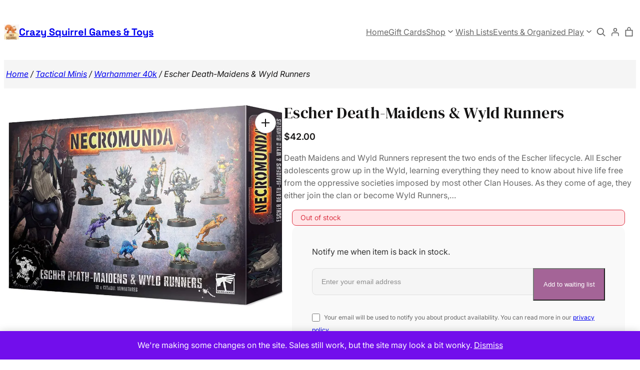

--- FILE ---
content_type: text/html; charset=UTF-8
request_url: https://shopthesquirrel.com/product/escher-death-maidens-wyld-runners/
body_size: 311258
content:
<!DOCTYPE html>
<html lang="en-US">
<head>
	<meta charset="UTF-8" />
					
			<style id="jetpack-boost-critical-css">@media all{.woocommerce.wc-block-breadcrumbs{font-size:inherit;}}@media all{.woocommerce .wp-block-woocommerce-product-image-gallery{clear:both;max-width:512px;position:relative;}.woocommerce .wp-block-woocommerce-product-image-gallery:after{clear:both;content:"";display:table;}.woocommerce .wp-block-woocommerce-product-image-gallery .woocommerce-product-gallery.images{width:100%;}}@media all{.wc-block-components-product-sku{display:block;overflow-wrap:break-word;}}@media all{.wp-block-woocommerce-customer-account a{align-items:center;color:currentColor !important;display:flex;gap:.5em;line-height:1;padding:.5em;text-decoration:none !important;white-space:nowrap;}}@media all{.woocommerce.wc-block-store-notices.alignwide{max-width:var(--wp--style--global--wide-size);}.wc-block-components-button:not(.is-link){align-items:center;display:inline-flex;height:auto;justify-content:center;position:relative;text-align:center;}.wc-block-components-button:not(.is-link) .wc-block-components-button__text{text-wrap:balance;text-wrap:pretty;display:block;}.wc-block-components-button:not(.is-link).is-style-outline{background:0 0;color:currentColor;}.wc-block-components-button:not(.is-link).is-style-outline:not(:focus){box-shadow:inset 0 0 0 1px currentColor;}}@media all{.clear{clear:both;}.woocommerce div.product::after{content:"";display:block;clear:both;}.woocommerce div.product form.cart div.quantity{float:none;vertical-align:middle;}.woocommerce div.product form.cart div.quantity .qty{margin-right:.5em;}.woocommerce div.product form.cart button.single_add_to_cart_button,.woocommerce div.product form.cart button[name=add-to-cart]{display:inline-block;float:none;margin-top:0;margin-bottom:0;vertical-align:middle;word-break:normal;}.woocommerce .woocommerce-Reviews #comments{margin-bottom:var(--wp--style--block-gap);}.woocommerce .wc-block-components-product-price bdi{text-decoration:none;}.woocommerce-page .input-text{font-size:var(--wp--preset--font-size--small);}.woocommerce-page label{margin-bottom:.7em;}.woocommerce-store-notice,p.demo_store{background:var(--wp--preset--color--foreground,#720eec);bottom:0;color:var(--wp--preset--color--background,#fcfbfe);position:fixed;top:auto !important;}.woocommerce-store-notice a,p.demo_store a{color:var(--wp--preset--color--background,#fcfbfe);}}@media all{button.pswp__button{box-shadow:none !important;background-image:url("https://c0.wp.com/p/woocommerce/10.4.3/assets/css/photoswipe/default-skin/default-skin.png") !important;}button.pswp__button,button.pswp__button--arrow--left::before,button.pswp__button--arrow--right::before{background-color:transparent !important;}button.pswp__button--arrow--left,button.pswp__button--arrow--right{background-image:none !important;}.pswp{display:none;position:absolute;width:100%;height:100%;left:0;top:0;overflow:hidden;-ms-touch-action:none;touch-action:none;z-index:1500;-webkit-text-size-adjust:100%;-webkit-backface-visibility:hidden;outline:0;}.pswp *{-webkit-box-sizing:border-box;box-sizing:border-box;}.pswp__bg{position:absolute;left:0;top:0;width:100%;height:100%;background:#000;opacity:0;-webkit-transform:translateZ(0);transform:translateZ(0);-webkit-backface-visibility:hidden;will-change:opacity;}.pswp__scroll-wrap{position:absolute;left:0;top:0;width:100%;height:100%;overflow:hidden;}.pswp__container{-ms-touch-action:none;touch-action:none;position:absolute;left:0;right:0;top:0;bottom:0;}.pswp__container{-webkit-touch-callout:none;}.pswp__bg{will-change:opacity;}.pswp__container{-webkit-backface-visibility:hidden;}.pswp__item{position:absolute;left:0;right:0;top:0;bottom:0;overflow:hidden;}}@media all{.wc-block-grid__product-price{display:block;}.screen-reader-text{clip:rect(1px,1px,1px,1px);word-wrap:normal !important;border:0;clip-path:inset(50%);height:1px;margin:-1px;overflow:hidden;overflow-wrap:normal !important;padding:0;position:absolute !important;width:1px;}.woocommerce.wc-block-store-notices.alignwide{max-width:var(--wp--style--global--wide-size);}}@media all{.wc-block-mini-cart__quantity-badge{align-items:center;display:flex;position:relative;}.wc-block-mini-cart__badge{align-items:center;border-radius:1em;box-sizing:border-box;display:flex;font-size:.875em;font-weight:600;height:1.4285714286em;justify-content:center;left:100%;margin-left:-44%;min-width:1.4285714286em;padding:0 .25em;position:absolute;transform:translateY(-50%);white-space:nowrap;z-index:1;}.wc-block-mini-cart__badge[hidden]{display:none;}:where(.wc-block-mini-cart__badge){background-color:transparent;color:transparent;}.wc-block-mini-cart__icon{display:block;height:2em;margin:-.25em;width:2em;}.wc-block-mini-cart{display:inline-block;}.wc-block-mini-cart__template-part,.wp-block-woocommerce-mini-cart-contents{height:100%;}@media screen and (max-height:500px){.wp-block-woocommerce-mini-cart-contents{height:auto;}.wc-block-mini-cart__drawer{overflow-y:auto;}.wc-block-mini-cart__footer{position:static;}}.wc-block-mini-cart__button{align-items:center;background-color:transparent;border:none;color:inherit;display:flex;font-family:inherit;font-size:inherit;font-weight:inherit;gap:.5em;line-height:1;padding:.5em;white-space:nowrap;}.wc-block-mini-cart__button .wc-block-mini-cart__icon{height:1.5em;margin:0;width:1.5em;}.wc-block-mini-cart__drawer{font-size:1rem;}.wc-block-mini-cart__drawer .wp-block-woocommerce-mini-cart-contents{box-sizing:border-box;justify-content:center;padding:0;position:relative;}.wc-block-mini-cart__drawer .wp-block-woocommerce-mini-cart-contents .wc-block-components-notices{margin:16px 48px -16px 16px;margin-bottom:unset;}:where(.wp-block-woocommerce-mini-cart-contents){background:#fff;}.wp-block-woocommerce-empty-mini-cart-contents-block,.wp-block-woocommerce-filled-mini-cart-contents-block{background:inherit;display:flex;flex-direction:column;height:100%;max-height:fill-available;}.wp-block-woocommerce-empty-mini-cart-contents-block[hidden]{display:none;}.wp-block-woocommerce-empty-mini-cart-contents-block{justify-content:center;}.wp-block-woocommerce-filled-mini-cart-contents-block{justify-content:space-between;}.wp-block-woocommerce-empty-mini-cart-contents-block .wc-block-mini-cart__empty-cart-wrapper{overflow-y:auto;padding:48px 16px 16px;}h2.wc-block-mini-cart__title{align-items:baseline;background:inherit;display:flex;font-size:2em;margin:16px 16px -32px;mask-image:linear-gradient(#000 calc(100% - 24px),transparent);padding-bottom:32px;z-index:1;}h2.wc-block-mini-cart__title span:first-child{margin-right:8px;}.wc-block-mini-cart__items{display:flex;flex-direction:column;flex-grow:1;overflow-y:auto;padding:16px 16px 0;}.wc-block-mini-cart__items .wc-block-mini-cart__products-table{margin-bottom:auto;}.wc-block-mini-cart__footer{border-top:1px solid color-mix(in srgb,currentColor 30%,transparent);padding:24px 16px;}.wc-block-mini-cart__footer .wc-block-components-totals-item.wc-block-mini-cart__footer-subtotal{font-weight:600;margin-bottom:16px;}.wc-block-mini-cart__footer .wc-block-components-totals-item.wc-block-mini-cart__footer-subtotal .wc-block-components-totals-item__description{display:none;font-size:.75em;font-weight:400;}@media only screen and (min-width:480px){.wc-block-mini-cart__footer .wc-block-components-totals-item.wc-block-mini-cart__footer-subtotal .wc-block-components-totals-item__description{display:unset;}}.wc-block-mini-cart__footer .wc-block-mini-cart__footer-actions{display:flex;gap:16px;}.wc-block-mini-cart__footer .wc-block-mini-cart__footer-actions .wc-block-components-button,.wc-block-mini-cart__footer .wc-block-mini-cart__footer-actions .wp-block-woocommerce-mini-cart-cart-button-block,.wc-block-mini-cart__footer .wc-block-mini-cart__footer-actions .wp-block-woocommerce-mini-cart-checkout-button-block{display:inline-flex;flex-grow:1;}@media only screen and (min-width:480px){.wc-block-mini-cart__footer .wc-block-mini-cart__footer-actions .wp-block-woocommerce-mini-cart-cart-button-block{display:inline-flex;}}@media only screen and (max-width:480px){.wc-block-mini-cart__footer .wc-block-mini-cart__footer-actions{flex-direction:column;}}.wc-block-mini-cart__shopping-button{display:flex;justify-content:center;}.wc-block-components-button:not(.is-link){align-items:center;display:inline-flex;height:auto;justify-content:center;position:relative;text-align:center;}.wc-block-components-button:not(.is-link) .wc-block-components-button__text{text-wrap:balance;text-wrap:pretty;display:block;}.wc-block-components-button:not(.is-link).is-style-outline{background:0 0;color:currentColor;}.wc-block-components-button:not(.is-link).is-style-outline:not(:focus){box-shadow:inset 0 0 0 1px currentColor;}:root{--drawer-width:480px;--neg-drawer-width:calc(var(--drawer-width) * -1);}.wc-block-components-drawer__screen-overlay{background-color:rgba(95,95,95,.35);bottom:0;left:0;opacity:1;position:fixed;right:0;top:0;z-index:9999;}.wc-block-components-drawer__screen-overlay--is-hidden{opacity:0;}.wc-block-components-drawer{background:#fff;border-left:1px solid color-mix(in srgb,currentColor 30%,transparent);display:block;height:100%;left:100%;max-width:100%;position:fixed;right:0;top:0;transform:translateX(max(-100%,var(--neg-drawer-width)));width:var(--drawer-width);}.wc-block-components-drawer__screen-overlay--is-hidden .wc-block-components-drawer{transform:translateX(0);}.wc-block-components-button.wc-block-components-drawer__close{background:0 0 !important;border:0;border-radius:0;color:inherit !important;margin:-1em;opacity:.6;padding:0;padding:1em !important;position:absolute !important;right:12px;top:12px;vertical-align:baseline;z-index:2;}.wc-block-components-button.wc-block-components-drawer__close svg{fill:currentColor;display:block;}.wc-block-components-drawer__content{height:100 dvh;position:relative;}}@media only screen and (max-width:768px){.woocommerce div.product div.images,.woocommerce-page div.product div.images{float:none;width:100%;}}@media all{.woocommerce img,.woocommerce-page img{height:auto;max-width:100%;}.woocommerce div.product div.images,.woocommerce-page div.product div.images{float:left;width:48%;}.woocommerce div.product .woocommerce-tabs,.woocommerce-page div.product .woocommerce-tabs{clear:both;}.woocommerce div.product .woocommerce-tabs ul.tabs::after,.woocommerce div.product .woocommerce-tabs ul.tabs::before,.woocommerce-page div.product .woocommerce-tabs ul.tabs::after,.woocommerce-page div.product .woocommerce-tabs ul.tabs::before{content:" ";display:table;}.woocommerce div.product .woocommerce-tabs ul.tabs::after,.woocommerce-page div.product .woocommerce-tabs ul.tabs::after{clear:both;}.woocommerce div.product .woocommerce-tabs ul.tabs li,.woocommerce-page div.product .woocommerce-tabs ul.tabs li{display:inline-block;}}@media all{.pswp__button{width:44px;height:44px;position:relative;background:0 0;overflow:visible;-webkit-appearance:none;display:block;border:0;padding:0;margin:0;float:left;opacity:.75;-webkit-box-shadow:none;box-shadow:none;}.pswp__button,.pswp__button--arrow--left:before,.pswp__button--arrow--right:before{background:url("https://c0.wp.com/p/woocommerce/10.4.3/assets/css/photoswipe/default-skin/default-skin.png") 0 0 no-repeat;background-size:264px 88px;width:44px;height:44px;}.pswp__button--close{background-position:0 -44px;}.pswp__button--share{background-position:-44px -44px;}.pswp__button--fs{display:none;}.pswp__button--zoom{display:none;background-position:-88px 0;}.pswp__button--arrow--left,.pswp__button--arrow--right{background:0 0;top:50%;margin-top:-50px;width:70px;height:100px;position:absolute;}.pswp__button--arrow--left{left:0;}.pswp__button--arrow--right{right:0;}.pswp__button--arrow--left:before,.pswp__button--arrow--right:before{content:"";top:35px;background-color:rgba(0,0,0,.3);height:30px;width:32px;position:absolute;}.pswp__button--arrow--left:before{left:6px;background-position:-138px -44px;}.pswp__button--arrow--right:before{right:6px;background-position:-94px -44px;}.pswp__share-modal{display:block;background:rgba(0,0,0,.5);width:100%;height:100%;top:0;left:0;padding:10px;position:absolute;z-index:1600;opacity:0;-webkit-backface-visibility:hidden;will-change:opacity;}.pswp__share-modal--hidden{display:none;}.pswp__share-tooltip{z-index:1620;position:absolute;background:#fff;top:56px;border-radius:2px;display:block;width:auto;right:44px;-webkit-box-shadow:0 2px 5px rgba(0,0,0,.25);box-shadow:0 2px 5px rgba(0,0,0,.25);-webkit-transform:translateY(6px);-ms-transform:translateY(6px);transform:translateY(6px);-webkit-backface-visibility:hidden;will-change:transform;}.pswp__counter{position:relative;left:0;top:0;height:44px;font-size:13px;line-height:44px;color:#fff;opacity:.75;padding:0 10px;margin-inline-end:auto;}.pswp__caption{position:absolute;left:0;bottom:0;width:100%;min-height:44px;}.pswp__caption__center{text-align:left;max-width:420px;margin:0 auto;font-size:13px;padding:10px;line-height:20px;color:#ccc;}.pswp__preloader{width:44px;height:44px;position:absolute;top:0;left:50%;margin-left:-22px;opacity:0;will-change:opacity;direction:ltr;}.pswp__preloader__icn{width:20px;height:20px;margin:12px;}@media screen and (max-width:1024px){.pswp__preloader{position:relative;left:auto;top:auto;margin:0;float:right;}}.pswp__ui{-webkit-font-smoothing:auto;visibility:visible;opacity:1;z-index:1550;}.pswp__top-bar{position:absolute;left:0;top:0;height:44px;width:100%;display:flex;justify-content:flex-end;}.pswp__caption,.pswp__top-bar{-webkit-backface-visibility:hidden;will-change:opacity;}.pswp__caption,.pswp__top-bar{background-color:rgba(0,0,0,.5);}.pswp__ui--hidden .pswp__button--arrow--left,.pswp__ui--hidden .pswp__button--arrow--right,.pswp__ui--hidden .pswp__caption,.pswp__ui--hidden .pswp__top-bar{opacity:.001;}}@media all{table.wc-block-cart-items,table.wc-block-cart-items th{background:0 0 !important;border:0;margin:0;}table.wc-block-cart-items{width:100%;}table.wc-block-cart-items .wc-block-cart-items__header{font-size:var(--wp--preset--font-size--small,14px);line-height:20px;text-transform:uppercase;}table.wc-block-cart-items .wc-block-cart-items__header .wc-block-cart-items__header-image{width:80px;}table.wc-block-cart-items .wc-block-cart-items__header .wc-block-cart-items__header-product{visibility:hidden;}table.wc-block-cart-items .wc-block-cart-items__header .wc-block-cart-items__header-total{text-align:right;width:100px;}table.wc-block-cart-items .wc-block-cart-items__header th{font-weight:500;}.is-mobile table.wc-block-cart-items .wc-block-cart-items__header{display:none;}.wc-block-components-product-price{display:block;}.wc-block-components-product-price .woocommerce-Price-amount{white-space:nowrap;}.wc-block-components-button:not(.is-link){align-items:center;display:inline-flex;height:auto;justify-content:center;position:relative;text-align:center;}.wc-block-components-button:not(.is-link) .wc-block-components-button__text{text-wrap:balance;text-wrap:pretty;display:block;}.wc-block-components-button:not(.is-link).is-style-outline{background:0 0;color:currentColor;}.wc-block-components-button:not(.is-link).is-style-outline:not(:focus){box-shadow:inset 0 0 0 1px currentColor;}:root{--drawer-width:480px;--neg-drawer-width:calc(var(--drawer-width) * -1);}.wc-block-components-drawer__screen-overlay{background-color:rgba(95,95,95,.35);bottom:0;left:0;opacity:1;position:fixed;right:0;top:0;z-index:9999;}.wc-block-components-drawer__screen-overlay--is-hidden{opacity:0;}.wc-block-components-drawer{background:#fff;border-left:1px solid color-mix(in srgb,currentColor 30%,transparent);display:block;height:100%;left:100%;max-width:100%;position:fixed;right:0;top:0;transform:translateX(max(-100%,var(--neg-drawer-width)));width:var(--drawer-width);}.wc-block-components-drawer__screen-overlay--is-hidden .wc-block-components-drawer{transform:translateX(0);}.wc-block-components-button.wc-block-components-drawer__close{background:0 0 !important;border:0;border-radius:0;color:inherit !important;margin:-1em;opacity:.6;padding:0;padding:1em !important;position:absolute !important;right:12px;top:12px;vertical-align:baseline;z-index:2;}.wc-block-components-button.wc-block-components-drawer__close svg{fill:currentColor;display:block;}.wc-block-components-drawer__content{height:100 dvh;position:relative;}}@media all{.wc-block-components-button:not(.is-link){align-items:center;display:inline-flex;height:auto;justify-content:center;position:relative;text-align:center;}.wc-block-components-button:not(.is-link) .wc-block-components-button__text{text-wrap:balance;text-wrap:pretty;display:block;}.wc-block-components-button:not(.is-link).is-style-outline{background:0 0;color:currentColor;}.wc-block-components-button:not(.is-link).is-style-outline:not(:focus){box-shadow:inset 0 0 0 1px currentColor;}.wc-block-components-formatted-money-amount{white-space:nowrap;}.woocommerce.wc-block-store-notices.alignwide{max-width:var(--wp--style--global--wide-size);}.wc-block-components-notices{display:block;margin:1.5em 0;}.wc-block-components-notices:first-child{margin-top:0;}.wc-block-components-totals-item{align-items:center;box-sizing:border-box;display:flex;flex-wrap:wrap;width:100%;}.wc-block-components-totals-item__label{flex-grow:1;}.wc-block-components-totals-item__description{font-size:.875em;width:100%;}}@media all{.woocommerce-store-notice,p.demo_store{position:absolute;top:0;left:0;right:0;margin:0;width:100%;font-size:1em;padding:1em 0;text-align:center;background-color:#720eec;color:#fcfbfe;z-index:99998;box-shadow:0 1px 1em rgba(0,0,0,.2);display:none;}.woocommerce-store-notice a,p.demo_store a{color:#fcfbfe;text-decoration:underline;}.screen-reader-text{clip:rect(1px,1px,1px,1px);height:1px;overflow:hidden;position:absolute !important;width:1px;word-wrap:normal !important;}.clear{clear:both;}.woocommerce .woocommerce-breadcrumb{margin:0 0 1em;padding:0;}.woocommerce .woocommerce-breadcrumb::after,.woocommerce .woocommerce-breadcrumb::before{content:" ";display:table;}.woocommerce .woocommerce-breadcrumb::after{clear:both;}.woocommerce .quantity .qty{width:3.631em;text-align:center;}.woocommerce div.product{margin-bottom:0;position:relative;}.woocommerce div.product p.stock{font-size:.92em;}.woocommerce div.product div.images{margin-bottom:2em;}.woocommerce div.product div.images img{display:block;width:100%;height:auto;box-shadow:none;}.woocommerce div.product div.images.woocommerce-product-gallery{position:relative;}.woocommerce div.product div.images .woocommerce-product-gallery__wrapper{margin:0;padding:0;}.woocommerce div.product div.images .woocommerce-product-gallery__image a{display:block;outline-offset:-2px;}.woocommerce div.product .woocommerce-tabs ul.tabs{list-style:none;padding:0 0 0 1em;margin:0 0 1.618em;overflow:hidden;position:relative;}.woocommerce div.product .woocommerce-tabs ul.tabs li{border:1px solid #cfc8d8;background-color:#e9e6ed;color:#515151;display:inline-block;position:relative;z-index:0;border-radius:4px 4px 0 0;margin:0 -5px;padding:0 1em;}.woocommerce div.product .woocommerce-tabs ul.tabs li a{display:inline-block;padding:.5em 0;font-weight:700;color:#515151;text-decoration:none;}.woocommerce div.product .woocommerce-tabs ul.tabs li::after,.woocommerce div.product .woocommerce-tabs ul.tabs li::before{border:1px solid #cfc8d8;position:absolute;bottom:-1px;width:5px;height:5px;content:" ";box-sizing:border-box;}.woocommerce div.product .woocommerce-tabs ul.tabs li::before{left:-5px;border-bottom-right-radius:4px;border-width:0 1px 1px 0;box-shadow:2px 2px 0 #e9e6ed;}.woocommerce div.product .woocommerce-tabs ul.tabs li::after{right:-5px;border-bottom-left-radius:4px;border-width:0 0 1px 1px;box-shadow:-2px 2px 0 #e9e6ed;}.woocommerce div.product .woocommerce-tabs ul.tabs::before{position:absolute;content:" ";width:100%;bottom:0;left:0;border-bottom:1px solid #cfc8d8;z-index:1;}.woocommerce div.product .woocommerce-tabs .panel{margin:0 0 2em;padding:0;}.woocommerce div.product form.cart{margin-bottom:2em;}.woocommerce div.product form.cart::after,.woocommerce div.product form.cart::before{content:" ";display:table;}.woocommerce div.product form.cart::after{clear:both;}.woocommerce div.product form.cart div.quantity{float:left;margin:0 4px 0 0;}.woocommerce div.product form.cart .button{vertical-align:middle;float:left;}.woocommerce .cart .button{float:none;}.woocommerce #reviews #comments h2{clear:none;}}@media all{.wp-block-navigation{position:relative;}.wp-block-navigation ul{margin-bottom:0;margin-left:0;margin-top:0;padding-left:0;}.wp-block-navigation ul,.wp-block-navigation ul li{list-style:none;padding:0;}.wp-block-navigation .wp-block-navigation-item{align-items:center;background-color:inherit;display:flex;position:relative;}.wp-block-navigation .wp-block-navigation-item__content{display:block;z-index:1;}.wp-block-navigation .wp-block-navigation-item__content.wp-block-navigation-item__content{color:inherit;}.wp-block-navigation :where(a){text-decoration:none;}.wp-block-navigation .wp-block-navigation__submenu-icon{align-self:center;background-color:inherit;border:none;color:currentColor;display:inline-block;font-size:inherit;height:.6em;line-height:0;margin-left:.25em;padding:0;width:.6em;}.wp-block-navigation .wp-block-navigation__submenu-icon svg{stroke:currentColor;display:inline-block;height:inherit;margin-top:.075em;width:inherit;}.wp-block-navigation{--navigation-layout-direction:row;--navigation-layout-wrap:wrap;--navigation-layout-justify:flex-start;--navigation-layout-align:center;}.wp-block-navigation .has-child .wp-block-navigation__submenu-container{align-items:normal;background-color:inherit;color:inherit;display:flex;flex-direction:column;opacity:0;position:absolute;z-index:2;}.wp-block-navigation .has-child .wp-block-navigation__submenu-container{height:0;overflow:hidden;visibility:hidden;width:0;}.wp-block-navigation .has-child .wp-block-navigation__submenu-container>.wp-block-navigation-item>.wp-block-navigation-item__content{display:flex;flex-grow:1;padding:.5em 1em;}.wp-block-navigation .has-child .wp-block-navigation__submenu-container .wp-block-navigation-item__content{margin:0;}.wp-block-navigation .has-child .wp-block-navigation__submenu-container{left:-1px;top:100%;}.wp-block-navigation-submenu{display:flex;position:relative;}.wp-block-navigation-submenu .wp-block-navigation__submenu-icon svg{stroke:currentColor;}.wp-block-navigation__container,.wp-block-navigation__responsive-close,.wp-block-navigation__responsive-container,.wp-block-navigation__responsive-container-content,.wp-block-navigation__responsive-dialog{gap:inherit;}:where(.wp-block-navigation .wp-block-navigation__submenu-container .wp-block-navigation-item a:not(.wp-element-button)){padding:.5em 1em;}.wp-block-navigation:not(.has-background) .wp-block-navigation__submenu-container{background-color:#fff;border:1px solid rgba(0,0,0,.15);}.wp-block-navigation:not(.has-text-color) .wp-block-navigation__submenu-container{color:#000;}.wp-block-navigation__container{align-items:var(--navigation-layout-align,initial);display:flex;flex-direction:var(--navigation-layout-direction,initial);flex-wrap:var(--navigation-layout-wrap,wrap);justify-content:var(--navigation-layout-justify,initial);list-style:none;margin:0;padding-left:0;}.wp-block-navigation__container:only-child{flex-grow:1;}.wp-block-navigation__responsive-container{bottom:0;display:none;left:0;position:fixed;right:0;top:0;}.wp-block-navigation__responsive-container :where(.wp-block-navigation-item a){color:inherit;}.wp-block-navigation__responsive-container .wp-block-navigation__responsive-container-content{align-items:var(--navigation-layout-align,initial);display:flex;flex-direction:var(--navigation-layout-direction,initial);flex-wrap:var(--navigation-layout-wrap,wrap);justify-content:var(--navigation-layout-justify,initial);}.wp-block-navigation__responsive-container:not(.is-menu-open.is-menu-open){background-color:inherit !important;color:inherit !important;}@media (min-width:600px){.wp-block-navigation__responsive-container:not(.hidden-by-default):not(.is-menu-open){background-color:inherit;display:block;position:relative;width:100%;z-index:auto;}.wp-block-navigation__responsive-container:not(.hidden-by-default):not(.is-menu-open) .wp-block-navigation__responsive-container-close{display:none;}}.wp-block-navigation__responsive-container-close,.wp-block-navigation__responsive-container-open{background:rgba(0,0,0,0);border:none;color:currentColor;margin:0;padding:0;text-transform:inherit;vertical-align:middle;}.wp-block-navigation__responsive-container-close svg,.wp-block-navigation__responsive-container-open svg{fill:currentColor;display:block;height:24px;width:24px;}.wp-block-navigation__responsive-container-open{display:flex;}.wp-block-navigation__responsive-container-open.wp-block-navigation__responsive-container-open.wp-block-navigation__responsive-container-open{font-family:inherit;font-size:inherit;font-weight:inherit;}@media (min-width:600px){.wp-block-navigation__responsive-container-open:not(.always-shown){display:none;}}.wp-block-navigation__responsive-container-close{position:absolute;right:0;top:0;z-index:2;}.wp-block-navigation__responsive-container-close.wp-block-navigation__responsive-container-close.wp-block-navigation__responsive-container-close{font-family:inherit;font-size:inherit;font-weight:inherit;}.wp-block-navigation__responsive-close{width:100%;}.wp-block-navigation__responsive-dialog{position:relative;}}@media all{.yith-ywgc-overlay{display:none;position:absolute;top:50%;left:50%;transform:translate(-50%,-50%);width:100%;height:100%;background:rgba(0,0,0,.6);}#yith-ywgc .yith-ywgc-popup-close{position:fixed;right:22px;top:13px;width:12px;height:12px;line-height:15px;display:none;text-align:center;z-index:10002;}#yith-ywgc .yith-ywgc-popup-close:after{content:"×";display:block;color:inherit;font-size:1.5rem;line-height:12px;opacity:.5;}@media only screen and (max-width:600px){#yith-ywgc .yith-ywgc-popup-close{right:15px;}}@media only screen and (min-width:600px) and (max-width:1200px){#yith-ywgc .yith-ywgc-popup-close{right:15px;}}}@media all{@media (min-width:480px){#yith-ywgc-gift-this-product-modal-container .yith-ywgc-gift-this-product-modal{min-width:320px;}}.yith-ywgc-gift-this-product-modal-overlay{display:none;position:absolute;top:50%;left:50%;transform:translate(-50%,-50%);width:100%;height:100%;background:rgba(0,0,0,.6);}.yith-ywgc-gift-this-product-modal-wrapper{display:none;}.yith-ywgc-gift-this-product-modal-inner{padding-bottom:2em;}#yith-ywgc-gift-this-product-modal-container .yith-ywgc-gift-this-product-modal-close{position:fixed;right:20px;top:10px;width:12px;height:12px;line-height:15px;text-align:center;}#yith-ywgc-gift-this-product-modal-container .yith-ywgc-gift-this-product-modal-close:after{content:"×";display:block;color:inherit;font-size:1.5rem;line-height:12px;opacity:.5;}.yith-ywgc-gift-this-product-modal-content-wrapper{margin-top:-25px;}.yith-ywgc-gift-this-product-modal-wrapper-region{height:100%;width:90%;margin-left:5%;padding:1em 0;}.yith-ywgc-gift-this-product-modal-wrapper-region::-webkit-scrollbar{width:10px;background-color:#ebebeb;border-radius:10px;}}@media screen{html{overflow-x:hidden;}@media only screen and (min-width:768px){.alignfull{margin-left:calc(50% - 50vw);margin-right:calc(50% - 50vw);width:auto;max-width:1000%;}.alignwide{margin-left:calc(25% - 25vw);margin-right:calc(25% - 25vw);width:auto;max-width:1000%;}}}@media all{.wcpay-express-checkout-wrapper{width:100%;clear:both;display:flex;flex-direction:column;}.wcpay-express-checkout-wrapper #wcpay-express-checkout-element{opacity:0;min-height:0;margin:0;}.wp-block-add-to-cart-form .wcpay-express-checkout-wrapper{margin-top:1em;margin-bottom:1em;}.wcpay-express-checkout-wrapper{list-style:none;}}@media all{.wc-block-checkout__payment-method .wc-block-components-radio-control__label:where([id^=radio-control-wc-payment-method-options-woocommerce_payments][id$="__label"])>.payment-method-label>.payment-method-label__label{grid-area:label;width:100%;}.wc-block-checkout__payment-method .wc-block-components-radio-control__label:where([id^=radio-control-wc-payment-method-options-woocommerce_payments][id$="__label"])>.payment-method-label>.payment-methods--logos{grid-area:logos;height:24px;justify-self:end;}.wc-block-checkout__payment-method .wc-block-components-radio-control__label:where([id^=radio-control-wc-payment-method-options-woocommerce_payments][id$="__label"])>.payment-method-label>.test-mode.badge{grid-area:badge;background-color:#fff2d7;border-radius:4px;padding:4px 6px;font-size:12px;font-weight:400;line-height:16px;color:#4d3716;justify-self:start;width:max-content;display:none;}}@media all{button#give-as-present{display:block;margin:3em auto 0 auto;}#gift-this-product{border:1px solid #17b4a9;padding:2em 2em 2em 2em;margin-top:4em;border-radius:7px;width:fit-content;display:flex;}.gift-this-product-title-message{font-weight:700;}.gift-this-product-description-container{margin-left:12px;}#gift-this-product .ywgc_woocommerce_message_icon{width:40px;}}@media all{.yith-wcwl-add-to-wishlist .yith-wcwl-add-button{display:flex;flex-direction:column;align-items:center;}.yith-wcwl-add-to-wishlist svg.yith-wcwl-icon-svg{height:auto;width:25px;color:var(--add-to-wishlist-icon-color,#000);}.yith-wcwl-add-to-wishlist a.add_to_wishlist>.yith-wcwl-icon-svg{vertical-align:bottom;}.yith-wcwl-add-to-wishlist{margin-top:10px;}.yith-wcwl-add-button a.add_to_wishlist{margin:0;box-shadow:none;text-shadow:none;}.yith-wcwl-add-button .add_to_wishlist svg.yith-wcwl-icon-svg{margin-right:5px;}}@media all{p:first-child{margin-top:0;}ul{margin-top:var(--wp--preset--spacing--32);margin-bottom:0;padding-left:var(--wp--preset--spacing--24);}ul ul{margin-top:0;}input:not([type=submit]):not([type=checkbox]):not([type=radio]){display:block;border:1px solid var(--wp--preset--color--gray-500);background-color:var(--wp--preset--color--gray-200);border-radius:var(--wp--preset--spacing--8);outline:0;padding:var(--wp--preset--spacing--16) var(--wp--preset--spacing--16);color:var(--wp--preset--color--gray-1000);}input:not([type=submit]):not([type=checkbox]):not([type=radio]){height:var(--wp--preset--spacing--60);}table{border-collapse:collapse;}table thead{border-bottom-width:2px;}table th,table thead{font-weight:500;text-align:left;color:var(--wp--preset--color--gray-1000);background-color:var(--wp--preset--color--gray-200);}table th{padding:var(--wp--preset--spacing--8) var(--wp--preset--spacing--16);font-style:normal;}table th,table thead{border:1px solid var(--wp--preset--color--gray-500);}:where(.wp-site-blocks)>*{margin-block-start:0;}@media screen and (min-width:600px){.wp-block-navigation .has-child ul.wp-block-navigation__submenu-container{box-shadow:0 20px 30px 0 rgba(29,29,29,.15);border:none;}.wp-block-navigation .has-child ul.wp-block-navigation__submenu-container li.wp-block-navigation-item{border-top:1px solid var(--wp--preset--color--gray-500);}}.wp-block-navigation .wp-block-navigation__submenu-icon{margin-top:-4px;margin-left:var(--wp--preset--spacing--4);margin-right:var(--wp--preset--spacing--4);width:var(--wp--preset--spacing--12);height:var(--wp--preset--spacing--12);}.wp-block-navigation .has-child ul.wp-block-navigation__submenu-container{color:var(--wp--preset--color--gray-900);}.wp-block-navigation .has-child ul.wp-block-navigation__submenu-container li.wp-block-navigation-item .wp-block-navigation-item__content{text-transform:capitalize;padding:var(--wp--preset--spacing--8) var(--wp--preset--spacing--16);}@media screen and (max-width:599px){.wp-block-navigation .wp-block-navigation__responsive-container{display:flex;opacity:0;visibility:hidden;}}.is-style-bagaicha-search-type-1-style-1.wp-block-search .wp-block-search__inside-wrapper{position:relative;gap:var(--wp--preset--spacing--20);align-items:center;min-width:var(--wp--preset--spacing--28) !important;min-height:var(--wp--preset--spacing--28) !important;}.is-style-bagaicha-search-type-1-style-1.wp-block-search .wp-block-search__inside-wrapper .wp-block-search__input{font-size:var(--wp--preset--font-size--xx-small);min-width:250px;width:100%;line-height:1.6;padding:var(--wp--preset--spacing--4) var(--wp--preset--spacing--40) var(--wp--preset--spacing--4) var(--wp--preset--spacing--24);background-color:var(--wp--preset--color--gray-200);}.is-style-bagaicha-search-type-1-style-1.wp-block-search.wp-block-search__button-only .wp-block-search__input{position:absolute;right:0;}.is-style-bagaicha-search-type-1-style-1.wp-block-search .wp-block-search__button{color:var(--wp--preset--color--gray-900);background-color:transparent;border:none !important;display:flex;justify-content:center;align-items:center;padding:0;}.is-style-bagaicha-search-type-1-style-1.wp-block-search .wp-block-search__button svg{min-width:var(--wp--preset--spacing--28);min-height:var(--wp--preset--spacing--28);transform:scaleX(-1);}}@media all{.screen-reader-text{border:0;clip-path:inset(50%);height:1px;margin:-1px;overflow:hidden;padding:0;position:absolute;width:1px;word-wrap:normal !important;}}@media all{.wc-block-components-totals-item__description{font-size:var(--wp--preset--font-size--xx-small);}.woocommerce .woocommerce-breadcrumb{margin-bottom:0;}.wp-block-woocommerce-customer-account{padding:0;font-size:var(--wp--preset--font-size--medium);}.wp-block-woocommerce-customer-account a{justify-content:center;padding:var(--wp--preset--spacing--2);}.wp-block-woocommerce-customer-account a svg{padding:0;width:var(--wp--preset--spacing--24);height:var(--wp--preset--spacing--24);min-width:var(--wp--preset--spacing--24);min-height:var(--wp--preset--spacing--24);}:root{--drawer-width:500px;}.wc-block-mini-cart__drawer{height:calc(100vh - var(--wp--preset--spacing--32));left:calc(100% - var(--wp--preset--spacing--16));right:var(--wp--preset--spacing--16);top:var(--wp--preset--spacing--16);border-radius:var(--wp--preset--spacing--16);}@media screen and (max-width:600px){.wc-block-mini-cart__drawer{width:calc(100vw - 32px);}}.wc-block-mini-cart__drawer .wp-block-woocommerce-mini-cart-contents .wc-block-components-notices{margin-left:0;margin-right:0;margin-bottom:var(--wp--preset--spacing--32);}.wc-block-mini-cart__drawer .wc-block-components-drawer__content{height:calc(100vh - var(--wp--preset--spacing--32));}.wc-block-mini-cart{vertical-align:middle;}.wc-block-mini-cart__button{padding:0;width:var(--wp--preset--spacing--28);height:var(--wp--preset--spacing--28);justify-content:center;}.wc-block-mini-cart__button .wc-block-mini-cart__icon{width:var(--wp--preset--spacing--28);height:var(--wp--preset--spacing--28);}.wp-block-woocommerce-filled-mini-cart-contents-block{padding:var(--wp--preset--spacing--32) 0;box-sizing:border-box;}h2.wc-block-mini-cart__title{padding:0 var(--wp--preset--spacing--32);margin:0;mask-image:unset;}.wc-block-mini-cart__items{padding:0 var(--wp--preset--spacing--32);margin-top:var(--wp--preset--spacing--32);}.wc-block-mini-cart__items .wc-block-mini-cart__products-table{margin-bottom:0;}.wc-block-mini-cart__footer{padding:var(--wp--preset--spacing--32) var(--wp--preset--spacing--32) 0;border-top:1px solid var(--wp--preset--color--gray-500);}.wc-block-mini-cart__footer .wc-block-components-totals-item__label{color:var(--wp--preset--color--gray-1000);font-weight:500;}.wc-block-mini-cart__footer .wc-block-components-totals-item.wc-block-mini-cart__footer-subtotal{margin-bottom:var(--wp--preset--spacing--24);gap:var(--wp--preset--spacing--8);font-size:var(--wp--preset--font-size--x-small);}.wc-block-mini-cart__footer .wc-block-components-totals-item.wc-block-mini-cart__footer-subtotal .wc-block-components-totals-item__description{font-size:var(--wp--preset--font-size--xx-small);}.wc-block-mini-cart__footer:after{content:none;}.wc-block-components-totals-item__value{color:var(--wp--preset--color--gray-900);font-weight:500;}.wc-block-components-button:not(.is-link){border:1px solid var(--wp--preset--color--primary-500);}.wc-block-components-button.wc-block-components-drawer__close{right:var(--wp--preset--spacing--40);top:var(--wp--preset--spacing--40);padding:var(--wp--preset--spacing--16) !important;background-color:var(--wp--preset--color--gray-200) !important;border-radius:100%;border:none;}.wp-block-woocommerce-empty-mini-cart-contents-block .wc-block-mini-cart__empty-cart-wrapper{padding:var(--wp--preset--spacing--32);}.wp-block-woocommerce-product-image-gallery{overflow:hidden;max-width:554px !important;}.woocommerce .product .wp-block-woocommerce-product-image-gallery div.images{margin-bottom:0;}.wp-block-woocommerce-product-image-gallery div.images img{border-radius:var(--wp--preset--spacing--8);}.woocommerce div.product .is-style-default .woocommerce-tabs ul.tabs li{font-size:var(--wp--preset--spacing--20);border:0;background-color:unset;color:var(--wp--preset--color--gray-900);border-radius:0;margin:0;}.woocommerce div.product .is-style-default .woocommerce-tabs ul.tabs li::after,.woocommerce div.product .is-style-default .woocommerce-tabs ul.tabs li::before{display:none;}.woocommerce div.product .is-style-default .woocommerce-Tabs-panel.entry-content h2{font-size:var(--wp--preset--font-size--x-large);}.woocommerce .woocommerce-Reviews #comments{margin-bottom:0;padding-bottom:var(--wp--preset--spacing--16);}.wc-block-add-to-cart-form.is-style-bagaicha-add-to-cart-form-type-1-style-1 button.single_add_to_cart_button{border:1px solid var(--wp--preset--color--primary-500);}div.product .wc-block-add-to-cart-form p.stock{padding:var(--wp--preset--spacing--4) var(--wp--preset--spacing--16);margin-bottom:var(--wp--preset--spacing--16);background-color:var(--wp--preset--color--alert-success-100);color:var(--wp--preset--color--alert-success-500);border:1px solid var(--wp--preset--color--alert-success-500);border-radius:var(--wp--preset--spacing--8);font-size:var(--wp--preset--font-size--xxx-small);}.wc-block-add-to-cart-form form.cart{display:flex;gap:var(--wp--preset--spacing--16);align-items:flex-start;flex-wrap:wrap;}.woocommerce div.product .wc-block-add-to-cart-form form.cart::after,.woocommerce div.product .wc-block-add-to-cart-form form.cart::before{display:none;}.woocommerce div.product .wc-block-add-to-cart-form form.cart{margin-bottom:0;}.woocommerce div.product .wc-block-add-to-cart-form form.cart div.quantity{margin-right:0;margin-bottom:0;}.wc-block-add-to-cart-form form.cart div.quantity .qty.input-text{padding:var(--wp--preset--spacing--12);box-sizing:border-box;width:8em;height:var(--wp--preset--spacing--60);margin-right:0;}.woocommerce div.product .wc-block-add-to-cart-form form.cart div.quantity .qty.input-text{margin-right:0;}.wc-block-add-to-cart-form form.cart button.single_add_to_cart_button{height:60px;border-radius:var(--wp--preset--spacing--8);}.woocommerce div.product .wc-block-add-to-cart-form form.cart button.single_add_to_cart_button{font-weight:500;margin-bottom:0;}.wp-block-woocommerce-product-meta .wp-block-post-terms__prefix{font-weight:500;text-transform:uppercase;color:var(--wp--preset--color--gray-1000);}.woocommerce-page .input-text{font-size:var(--wp--preset--font-size--xx-small);height:48px;}.woocommerce div.product{margin-top:0;}table.wc-block-cart-items tr.wc-block-cart-items__header{display:grid;text-transform:initial;font-size:var(--wp--preset--font-size--x-small);}table.wc-block-cart-items tr.wc-block-cart-items__header th[class^=wc-block-cart-item]{font-weight:500;padding-top:0;}table.wc-block-cart-items tr.wc-block-cart-items__header th.wc-block-cart-items__header-image{width:90px;}table.wc-block-cart-items tr.wc-block-cart-items__header{grid-template-columns:90px 1fr auto;grid-gap:var(--wp--preset--spacing--16);}.is-mobile table.wc-block-cart-items tr.wc-block-cart-items__header .wc-block-cart-items__header-image{padding-right:0;grid-column-start:1;grid-row-start:1;}table.wc-block-cart-items tr.wc-block-cart-items__header th[class^=wc-block-cart-item]{padding:0;margin:0;box-sizing:border-box;}table.wc-block-cart-items tr.wc-block-cart-items__header th[class^=wc-block-cart-item]:first-child{padding-left:0;}table.wc-block-cart-items tr.wc-block-cart-items__header th[class^=wc-block-cart-item]:last-child{padding-right:0;}}</style><meta name="viewport" content="width=device-width, initial-scale=1" />
<meta name='robots' content='max-image-preview:large' />

<title>Escher Death-Maidens &#038; Wyld Runners &#8211; Crazy Squirrel Games &amp; Toys</title>
<link rel='dns-prefetch' href='//stats.wp.com' />
<link rel='dns-prefetch' href='//code.jquery.com' />
<link rel='preconnect' href='//i0.wp.com' />
<link rel='preconnect' href='//c0.wp.com' />
<link rel="alternate" type="application/rss+xml" title="Crazy Squirrel Games &amp; Toys &raquo; Feed" href="https://shopthesquirrel.com/feed/" />
<link rel="alternate" type="application/rss+xml" title="Crazy Squirrel Games &amp; Toys &raquo; Comments Feed" href="https://shopthesquirrel.com/comments/feed/" />
<link rel="alternate" type="application/rss+xml" title="Crazy Squirrel Games &amp; Toys &raquo; Escher Death-Maidens &#038; Wyld Runners Comments Feed" href="https://shopthesquirrel.com/product/escher-death-maidens-wyld-runners/feed/" />
<link rel="alternate" title="oEmbed (JSON)" type="application/json+oembed" href="https://shopthesquirrel.com/wp-json/oembed/1.0/embed?url=https%3A%2F%2Fshopthesquirrel.com%2Fproduct%2Fescher-death-maidens-wyld-runners%2F" />
<link rel="alternate" title="oEmbed (XML)" type="text/xml+oembed" href="https://shopthesquirrel.com/wp-json/oembed/1.0/embed?url=https%3A%2F%2Fshopthesquirrel.com%2Fproduct%2Fescher-death-maidens-wyld-runners%2F&#038;format=xml" />
<style id='wp-img-auto-sizes-contain-inline-css'>
img:is([sizes=auto i],[sizes^="auto," i]){contain-intrinsic-size:3000px 1500px}
/*# sourceURL=wp-img-auto-sizes-contain-inline-css */
</style>
<style id='wp-block-site-logo-inline-css'>
.wp-block-site-logo{box-sizing:border-box;line-height:0}.wp-block-site-logo a{display:inline-block;line-height:0}.wp-block-site-logo.is-default-size img{height:auto;width:120px}.wp-block-site-logo img{height:auto;max-width:100%}.wp-block-site-logo a,.wp-block-site-logo img{border-radius:inherit}.wp-block-site-logo.aligncenter{margin-left:auto;margin-right:auto;text-align:center}:root :where(.wp-block-site-logo.is-style-rounded){border-radius:9999px}
/*# sourceURL=https://shopthesquirrel.com/wp-content/plugins/gutenberg/build/styles/block-library/site-logo/style.min.css */
</style>
<style id='wp-block-site-title-inline-css'>
.wp-block-site-title{box-sizing:border-box}.wp-block-site-title :where(a){color:inherit;font-family:inherit;font-size:inherit;font-style:inherit;font-weight:inherit;letter-spacing:inherit;line-height:inherit;text-decoration:inherit}
/*# sourceURL=https://shopthesquirrel.com/wp-content/plugins/gutenberg/build/styles/block-library/site-title/style.min.css */
</style>
<style id='wp-block-group-inline-css'>
.wp-block-group{box-sizing:border-box}:where(.wp-block-group.wp-block-group-is-layout-constrained){position:relative}
/*# sourceURL=https://shopthesquirrel.com/wp-content/plugins/gutenberg/build/styles/block-library/group/style.min.css */
</style>
<style id='wp-block-navigation-link-inline-css'>
.wp-block-navigation .wp-block-navigation-item__label{overflow-wrap:break-word}.wp-block-navigation .wp-block-navigation-item__description{display:none}.link-ui-tools{outline:1px solid #f0f0f0;padding:8px}.link-ui-block-inserter{padding-top:8px}.link-ui-block-inserter__back{margin-left:8px;text-transform:uppercase}
/*# sourceURL=https://shopthesquirrel.com/wp-content/plugins/gutenberg/build/styles/block-library/navigation-link/style.min.css */
</style>
<noscript><link rel='stylesheet' id='wp-block-navigation-css' href='https://shopthesquirrel.com/wp-content/plugins/gutenberg/build/styles/block-library/navigation/style.min.css?ver=22.4.1' media='all' />
</noscript><link data-media="all" onload="this.media=this.dataset.media; delete this.dataset.media; this.removeAttribute( &apos;onload&apos; );" rel='stylesheet' id='wp-block-navigation-css' href='https://shopthesquirrel.com/wp-content/plugins/gutenberg/build/styles/block-library/navigation/style.min.css?ver=22.4.1' media="not all" />
<style id='wp-block-search-inline-css'>
.wp-block-search__button{margin-left:10px;word-break:normal}.wp-block-search__button.has-icon{line-height:0}.wp-block-search__button svg{fill:currentColor;height:1.25em;min-height:24px;min-width:24px;vertical-align:text-bottom;width:1.25em}:where(.wp-block-search__button){border:1px solid #ccc;padding:6px 10px}.wp-block-search__inside-wrapper{display:flex;flex:auto;flex-wrap:nowrap;max-width:100%}.wp-block-search__label{width:100%}.wp-block-search.wp-block-search__button-only .wp-block-search__button{box-sizing:border-box;display:flex;flex-shrink:0;justify-content:center;margin-left:0;max-width:100%}.wp-block-search.wp-block-search__button-only .wp-block-search__inside-wrapper{min-width:0!important;transition-property:width}.wp-block-search.wp-block-search__button-only .wp-block-search__input{flex-basis:100%;transition-duration:.3s}.wp-block-search.wp-block-search__button-only.wp-block-search__searchfield-hidden,.wp-block-search.wp-block-search__button-only.wp-block-search__searchfield-hidden .wp-block-search__inside-wrapper{overflow:hidden}.wp-block-search.wp-block-search__button-only.wp-block-search__searchfield-hidden .wp-block-search__input{border-left-width:0!important;border-right-width:0!important;flex-basis:0;flex-grow:0;margin:0;min-width:0!important;padding-left:0!important;padding-right:0!important;width:0!important}:where(.wp-block-search__input){appearance:none;border:1px solid #949494;flex-grow:1;font-family:inherit;font-size:inherit;font-style:inherit;font-weight:inherit;letter-spacing:inherit;line-height:inherit;margin-left:0;margin-right:0;min-width:3rem;padding:8px;text-decoration:unset!important;text-transform:inherit}:where(.wp-block-search__button-inside .wp-block-search__inside-wrapper){background-color:#fff;border:1px solid #949494;box-sizing:border-box;padding:4px}:where(.wp-block-search__button-inside .wp-block-search__inside-wrapper) .wp-block-search__input{border:none;border-radius:0;padding:0 4px}:where(.wp-block-search__button-inside .wp-block-search__inside-wrapper) .wp-block-search__input:focus{outline:none}:where(.wp-block-search__button-inside .wp-block-search__inside-wrapper) :where(.wp-block-search__button){padding:4px 8px}.wp-block-search.aligncenter .wp-block-search__inside-wrapper{margin:auto}.wp-block[data-align=right] .wp-block-search.wp-block-search__button-only .wp-block-search__inside-wrapper{float:right}
/*# sourceURL=https://shopthesquirrel.com/wp-content/plugins/gutenberg/build/styles/block-library/search/style.min.css */
</style>
<noscript><link rel='stylesheet' id='wc-blocks-style-css' href='https://c0.wp.com/p/woocommerce/10.4.3/assets/client/blocks/wc-blocks.css' media='all' />
</noscript><link data-media="all" onload="this.media=this.dataset.media; delete this.dataset.media; this.removeAttribute( &apos;onload&apos; );" rel='stylesheet' id='wc-blocks-style-css' href='https://c0.wp.com/p/woocommerce/10.4.3/assets/client/blocks/wc-blocks.css' media="not all" />
<style id='wc-blocks-style-inline-css'>
:root{--drawer-width: 715px}
/*# sourceURL=wc-blocks-style-inline-css */
</style>
<noscript><link rel='stylesheet' id='wc-blocks-style-customer-account-css' href='https://c0.wp.com/p/woocommerce/10.4.3/assets/client/blocks/customer-account.css' media='all' />
</noscript><link data-media="all" onload="this.media=this.dataset.media; delete this.dataset.media; this.removeAttribute( &apos;onload&apos; );" rel='stylesheet' id='wc-blocks-style-customer-account-css' href='https://c0.wp.com/p/woocommerce/10.4.3/assets/client/blocks/customer-account.css' media="not all" />
<style id='wp-block-paragraph-inline-css'>
.is-small-text{font-size:.875em}.is-regular-text{font-size:1em}.is-large-text{font-size:2.25em}.is-larger-text{font-size:3em}.has-drop-cap:not(:focus):first-letter{float:left;font-size:8.4em;font-style:normal;font-weight:100;line-height:.68;margin:.05em .1em 0 0;text-transform:uppercase}body.rtl .has-drop-cap:not(:focus):first-letter{float:none;margin-left:.1em}p.has-drop-cap.has-background{overflow:hidden}:root :where(p.has-background){padding:1.25em 2.375em}:where(p.has-text-color:not(.has-link-color)) a{color:inherit}p.has-text-align-left[style*="writing-mode:vertical-lr"],p.has-text-align-right[style*="writing-mode:vertical-rl"]{rotate:180deg}
/*# sourceURL=https://shopthesquirrel.com/wp-content/plugins/gutenberg/build/styles/block-library/paragraph/style.min.css */
</style>
<noscript><link rel='stylesheet' id='wc-blocks-style-mini-cart-contents-css' href='https://c0.wp.com/p/woocommerce/10.4.3/assets/client/blocks/mini-cart-contents.css' media='all' />
</noscript><link data-media="all" onload="this.media=this.dataset.media; delete this.dataset.media; this.removeAttribute( &apos;onload&apos; );" rel='stylesheet' id='wc-blocks-style-mini-cart-contents-css' href='https://c0.wp.com/p/woocommerce/10.4.3/assets/client/blocks/mini-cart-contents.css' media="not all" />
<noscript><link rel='stylesheet' id='wc-blocks-packages-style-css' href='https://c0.wp.com/p/woocommerce/10.4.3/assets/client/blocks/packages-style.css' media='all' />
</noscript><link data-media="all" onload="this.media=this.dataset.media; delete this.dataset.media; this.removeAttribute( &apos;onload&apos; );" rel='stylesheet' id='wc-blocks-packages-style-css' href='https://c0.wp.com/p/woocommerce/10.4.3/assets/client/blocks/packages-style.css' media="not all" />
<noscript><link rel='stylesheet' id='wc-blocks-style-mini-cart-css' href='https://c0.wp.com/p/woocommerce/10.4.3/assets/client/blocks/mini-cart.css' media='all' />
</noscript><link data-media="all" onload="this.media=this.dataset.media; delete this.dataset.media; this.removeAttribute( &apos;onload&apos; );" rel='stylesheet' id='wc-blocks-style-mini-cart-css' href='https://c0.wp.com/p/woocommerce/10.4.3/assets/client/blocks/mini-cart.css' media="not all" />
<noscript><link rel='stylesheet' id='wc-blocks-style-breadcrumbs-css' href='https://c0.wp.com/p/woocommerce/10.4.3/assets/client/blocks/breadcrumbs.css' media='all' />
</noscript><link data-media="all" onload="this.media=this.dataset.media; delete this.dataset.media; this.removeAttribute( &apos;onload&apos; );" rel='stylesheet' id='wc-blocks-style-breadcrumbs-css' href='https://c0.wp.com/p/woocommerce/10.4.3/assets/client/blocks/breadcrumbs.css' media="not all" />
<noscript><link rel='stylesheet' id='wc-blocks-style-store-notices-css' href='https://c0.wp.com/p/woocommerce/10.4.3/assets/client/blocks/store-notices.css' media='all' />
</noscript><link data-media="all" onload="this.media=this.dataset.media; delete this.dataset.media; this.removeAttribute( &apos;onload&apos; );" rel='stylesheet' id='wc-blocks-style-store-notices-css' href='https://c0.wp.com/p/woocommerce/10.4.3/assets/client/blocks/store-notices.css' media="not all" />
<noscript><link rel='stylesheet' id='wc-blocks-style-product-image-gallery-css' href='https://c0.wp.com/p/woocommerce/10.4.3/assets/client/blocks/product-image-gallery.css' media='all' />
</noscript><link data-media="all" onload="this.media=this.dataset.media; delete this.dataset.media; this.removeAttribute( &apos;onload&apos; );" rel='stylesheet' id='wc-blocks-style-product-image-gallery-css' href='https://c0.wp.com/p/woocommerce/10.4.3/assets/client/blocks/product-image-gallery.css' media="not all" />
<style id='wp-block-post-title-inline-css'>
.wp-block-post-title{box-sizing:border-box;word-break:break-word}.wp-block-post-title :where(a){display:inline-block;font-family:inherit;font-size:inherit;font-style:inherit;font-weight:inherit;letter-spacing:inherit;line-height:inherit;text-decoration:inherit}
/*# sourceURL=https://shopthesquirrel.com/wp-content/plugins/gutenberg/build/styles/block-library/post-title/style.min.css */
</style>
<style id='woocommerce-product-price-style-inline-css'>
@keyframes wc-skeleton-shimmer{to{transform:translateX(100%)}}.wc-block-components-product-price--align-left{display:block;text-align:left}.wc-block-components-product-price--align-center{display:block;text-align:center}.wc-block-components-product-price--align-right{display:block;text-align:right}.wc-block-components-product-price{display:block}.wc-block-components-product-price[hidden]{display:none}.wc-block-components-product-price .wc-block-all-products .wc-block-components-product-price{margin-bottom:12px}.wc-block-components-product-price ins{text-decoration:none}.wc-block-components-product-price .woocommerce-Price-amount{white-space:nowrap}.wc-block-components-product-price__value.is-discounted{margin-left:.5em}.is-loading .wc-block-components-product-price:before{background-color:currentColor!important;border:0!important;border-radius:.25rem;box-shadow:none;color:currentColor!important;content:".";display:block;display:inline-block;line-height:1;max-width:100%!important;opacity:.15;outline:0!important;overflow:hidden!important;pointer-events:none;position:relative!important;width:100%;width:5em;z-index:1}.is-loading .wc-block-components-product-price:before>*{visibility:hidden}.is-loading .wc-block-components-product-price:before:after{animation:loading__animation 1.5s ease-in-out infinite;background-image:linear-gradient(90deg,currentColor,hsla(0,0%,96%,.302),currentColor);background-repeat:no-repeat;content:" ";display:block;height:100%;left:0;position:absolute;right:0;top:0;transform:translateX(-100%)}@keyframes loading__animation{to{transform:translateX(100%)}}@media screen and (prefers-reduced-motion:reduce){.is-loading .wc-block-components-product-price:before{animation:none}}

/*# sourceURL=https://shopthesquirrel.com/wp-content/plugins/woocommerce/assets/client/blocks/product-price.css */
</style>
<style id='wp-block-post-excerpt-inline-css'>
:where(.wp-block-post-excerpt){box-sizing:border-box;margin-bottom:var(--wp--style--block-gap);margin-top:var(--wp--style--block-gap)}.wp-block-post-excerpt__excerpt{margin-bottom:0;margin-top:0}.wp-block-post-excerpt__more-text{margin-bottom:0;margin-top:var(--wp--style--block-gap)}.wp-block-post-excerpt__more-link{display:inline-block}
/*# sourceURL=https://shopthesquirrel.com/wp-content/plugins/gutenberg/build/styles/block-library/post-excerpt/style.min.css */
</style>
<style id='woocommerce-add-to-cart-form-style-inline-css'>
@keyframes wc-skeleton-shimmer{to{transform:translateX(100%)}}.wc-block-components-skeleton{display:flex;flex-direction:column;gap:1rem}.wc-block-components-skeleton__element{background:color-mix(in srgb,currentColor 5%,transparent);border:none;border-radius:4px;overflow:hidden;position:relative}.wc-block-components-skeleton__element:after{animation:wc-skeleton-shimmer 1.25s infinite;background:linear-gradient(90deg,transparent,color-mix(in srgb,currentColor 5%,transparent) 50%,transparent);content:"";inset:0;position:absolute;transform:translateX(-100%)}@media(prefers-reduced-motion:reduce){.wc-block-components-skeleton__element:after{animation:none}}.wc-block-components-skeleton__element--static:after{display:none}.wc-block-components-quantity-selector{border:1px solid color-mix(in srgb,currentColor 30%,transparent);border-radius:4px;box-sizing:border-box;display:flex;margin:0 0 .25em;position:relative;width:107px}.wc-block-components-quantity-selector input.wc-block-components-quantity-selector__input{appearance:textfield;background:transparent;border:0;box-shadow:none;color:currentColor;flex:1 1 auto;font-size:var(--wp--preset--font-size--small,14px);line-height:20px;line-height:1;margin:0;min-width:40px;order:2;padding:.4em 0;text-align:center;vertical-align:middle}.wc-block-components-quantity-selector input.wc-block-components-quantity-selector__input:focus{box-shadow:inset 0 0 1px 1px currentColor;outline:none}.wc-block-components-quantity-selector input.wc-block-components-quantity-selector__input:disabled{opacity:.6}.wc-block-components-quantity-selector input::-webkit-inner-spin-button,.wc-block-components-quantity-selector input::-webkit-outer-spin-button{-webkit-appearance:none;margin:0}.wc-block-components-quantity-selector .wc-block-components-quantity-selector__button{background:none transparent;border:0;box-shadow:none;color:currentColor;cursor:pointer;font-size:.9em;font-style:normal;font-weight:400;margin:0;min-width:30px;opacity:.6;padding:0;text-align:center;text-decoration:none}.wc-block-components-quantity-selector .wc-block-components-quantity-selector__button:focus{box-shadow:inset 0 0 1px 1px currentColor;outline:none}.wc-block-components-quantity-selector .wc-block-components-quantity-selector__button:focus,.wc-block-components-quantity-selector .wc-block-components-quantity-selector__button:hover{opacity:1}.wc-block-components-quantity-selector .wc-block-components-quantity-selector__button:disabled{box-shadow:none;cursor:default;opacity:.6}.wc-block-components-quantity-selector>.wc-block-components-quantity-selector__button--minus{border-radius:4px 0 0 4px;order:1}.wc-block-components-quantity-selector>.wc-block-components-quantity-selector__button--plus{border-radius:0 4px 4px 0;order:3}.wc-block-components-quantity-selector[hidden]{display:none}.theme-twentyseventeen .wc-block-components-quantity-selector .wc-block-components-quantity-selector__button:focus,.theme-twentyseventeen .wc-block-components-quantity-selector .wc-block-components-quantity-selector__button:hover{background:none transparent}.wc-block-add-to-cart-form .input-text{font-size:var(--wp--preset--font-size--small);padding:.9rem 1.1rem}.wp-block-woocommerce-add-to-cart-form{width:unset}.wp-block-woocommerce-add-to-cart-form .variations_button,.wp-block-woocommerce-add-to-cart-form form.cart{display:grid;grid-auto-flow:column;grid-template-columns:min-content auto auto}.wp-block-woocommerce-add-to-cart-form .variations_button:before,.wp-block-woocommerce-add-to-cart-form form.cart:before{grid-column:1/-1}.wp-block-woocommerce-add-to-cart-form .variations_button .quantity,.wp-block-woocommerce-add-to-cart-form form.cart .quantity{align-items:stretch;display:inline-flex}.wp-block-woocommerce-add-to-cart-form .variations_button>:not(.quantity),.wp-block-woocommerce-add-to-cart-form form.cart>:not(.quantity){grid-column:1/-1}.wp-block-woocommerce-add-to-cart-form .variations_button>.single_add_to_cart_button,.wp-block-woocommerce-add-to-cart-form form.cart>.single_add_to_cart_button{grid-column:2/3;justify-self:start}.wp-block-woocommerce-add-to-cart-form .variations_button>.quantity:not(.wc-block-components-quantity-selector) .qty,.wp-block-woocommerce-add-to-cart-form form.cart>.quantity:not(.wc-block-components-quantity-selector) .qty{margin-right:.5em;padding:0 5px}.wp-block-woocommerce-add-to-cart-form .variations_button.grouped_form,.wp-block-woocommerce-add-to-cart-form form.cart.grouped_form{width:fit-content;word-break:normal}.wp-block-woocommerce-add-to-cart-form .variations_button.grouped_form button[type=submit],.wp-block-woocommerce-add-to-cart-form form.cart.grouped_form button[type=submit]{grid-column:1/-1}.wp-block-woocommerce-add-to-cart-form .quantity{margin-right:4px}.wp-block-woocommerce-add-to-cart-form .quantity .qty{box-sizing:content-box;text-align:center;width:3.631em}div.wc-block-add-to-cart-form.wc-block-add-to-cart-form--stepper form.cart div.wc-block-components-quantity-selector.quantity{background-color:#fff;display:inline-flex;grid-column:1;margin-bottom:0;margin-right:.5em;width:unset}div.wc-block-add-to-cart-form.wc-block-add-to-cart-form--stepper table.woocommerce-grouped-product-list.group_table>tbody td .wc-block-components-quantity-selector input.input-text.qty.text{min-width:60px}div.wc-block-add-to-cart-form.wc-block-add-to-cart-form--stepper table.woocommerce-grouped-product-list.group_table>tbody td.woocommerce-grouped-product-list-item__label,div.wc-block-add-to-cart-form.wc-block-add-to-cart-form--stepper table.woocommerce-grouped-product-list.group_table>tbody td.woocommerce-grouped-product-list-item__price{vertical-align:middle}div.wc-block-add-to-cart-form.wc-block-add-to-cart-form--stepper .woocommerce-variation-add-to-cart.variations_button.woocommerce-variation-add-to-cart-disabled .wc-block-components-quantity-selector,div.wc-block-add-to-cart-form.wc-block-add-to-cart-form--stepper .woocommerce-variation-add-to-cart.variations_button.woocommerce-variation-add-to-cart-enabled .wc-block-components-quantity-selector{height:unset}div.wc-block-add-to-cart-form.wc-block-add-to-cart-form--stepper .wc-block-components-quantity-selector .input-text{font-size:var(--wp--preset--font-size--small)}div.wc-block-add-to-cart-form.wc-block-add-to-cart-form--stepper .wc-block-components-quantity-selector input[type=number]::-webkit-inner-spin-button,div.wc-block-add-to-cart-form.wc-block-add-to-cart-form--stepper .wc-block-components-quantity-selector input[type=number]::-webkit-outer-spin-button{-webkit-appearance:none;margin:0}div.wc-block-add-to-cart-form.wc-block-add-to-cart-form--stepper .wc-block-components-quantity-selector input[type=number].input-text.qty.text{-moz-appearance:textfield;border:unset;font-size:var(--wp--preset--font-size--small);margin:0;margin-right:unset;order:2;padding:.9rem 0;text-align:center}.wp-block-woocommerce-single-product .wc-block-add-to-cart-form.wc-block-add-to-cart-form--stepper .wc-block-components-quantity-selector{width:107px}:where(.wp-block-woocommerce-add-to-cart-form>*+*){margin-top:12px;padding:0 4px}:where(.wp-block-woocommerce-add-to-cart-form .wcpay-express-checkout-wrapper){padding:0}

/*# sourceURL=https://shopthesquirrel.com/wp-content/plugins/woocommerce/assets/client/blocks/woocommerce/add-to-cart-form-style.css */
</style>
<noscript><link rel='stylesheet' id='jquery-selectBox-css' href='https://shopthesquirrel.com/wp-content/plugins/yith-woocommerce-wishlist-premium/assets/css/jquery.selectBox.css?ver=1.2.0' media='all' />
</noscript><link data-media="all" onload="this.media=this.dataset.media; delete this.dataset.media; this.removeAttribute( &apos;onload&apos; );" rel='stylesheet' id='jquery-selectBox-css' href='https://shopthesquirrel.com/wp-content/plugins/yith-woocommerce-wishlist-premium/assets/css/jquery.selectBox.css?ver=1.2.0' media="not all" />
<noscript><link rel='stylesheet' id='yith-wcwl-font-awesome-css' href='https://shopthesquirrel.com/wp-content/plugins/yith-woocommerce-wishlist-premium/assets/css/font-awesome.css?ver=4.7.0' media='all' />
</noscript><link data-media="all" onload="this.media=this.dataset.media; delete this.dataset.media; this.removeAttribute( &apos;onload&apos; );" rel='stylesheet' id='yith-wcwl-font-awesome-css' href='https://shopthesquirrel.com/wp-content/plugins/yith-woocommerce-wishlist-premium/assets/css/font-awesome.css?ver=4.7.0' media="not all" />
<noscript><link rel='stylesheet' id='woocommerce_prettyPhoto_css-css' href='//shopthesquirrel.com/wp-content/plugins/woocommerce/assets/css/prettyPhoto.css?ver=3.1.6' media='all' />
</noscript><link data-media="all" onload="this.media=this.dataset.media; delete this.dataset.media; this.removeAttribute( &apos;onload&apos; );" rel='stylesheet' id='woocommerce_prettyPhoto_css-css' href='//shopthesquirrel.com/wp-content/plugins/woocommerce/assets/css/prettyPhoto.css?ver=3.1.6' media="not all" />
<noscript><link rel='stylesheet' id='yith-wcwl-main-css' href='https://shopthesquirrel.com/wp-content/plugins/yith-woocommerce-wishlist-premium/assets/css/style.css?ver=4.10.0' media='all' />
</noscript><link data-media="all" onload="this.media=this.dataset.media; delete this.dataset.media; this.removeAttribute( &apos;onload&apos; );" rel='stylesheet' id='yith-wcwl-main-css' href='https://shopthesquirrel.com/wp-content/plugins/yith-woocommerce-wishlist-premium/assets/css/style.css?ver=4.10.0' media="not all" />
<style id='yith-wcwl-main-inline-css'>
 :root { --color-add-to-wishlist-background: #333333; --color-add-to-wishlist-text: #FFFFFF; --color-add-to-wishlist-border: #333333; --color-add-to-wishlist-background-hover: #333333; --color-add-to-wishlist-text-hover: #FFFFFF; --color-add-to-wishlist-border-hover: #333333; --rounded-corners-radius: 16px; --color-add-to-cart-background: #333333; --color-add-to-cart-text: #FFFFFF; --color-add-to-cart-border: #333333; --color-add-to-cart-background-hover: #4F4F4F; --color-add-to-cart-text-hover: #FFFFFF; --color-add-to-cart-border-hover: #4F4F4F; --add-to-cart-rounded-corners-radius: 16px; --color-button-style-1-background: #333333; --color-button-style-1-text: #FFFFFF; --color-button-style-1-border: #333333; --color-button-style-1-background-hover: #4F4F4F; --color-button-style-1-text-hover: #FFFFFF; --color-button-style-1-border-hover: #4F4F4F; --color-button-style-2-background: #333333; --color-button-style-2-text: #FFFFFF; --color-button-style-2-border: #333333; --color-button-style-2-background-hover: #4F4F4F; --color-button-style-2-text-hover: #FFFFFF; --color-button-style-2-border-hover: #4F4F4F; --color-wishlist-table-background: #FFFFFF; --color-wishlist-table-text: #6d6c6c; --color-wishlist-table-border: #FFFFFF; --color-headers-background: #F4F4F4; --color-share-button-color: #FFFFFF; --color-share-button-color-hover: #FFFFFF; --color-fb-button-background: #39599E; --color-fb-button-background-hover: #595A5A; --color-tw-button-background: #45AFE2; --color-tw-button-background-hover: #595A5A; --color-pr-button-background: #AB2E31; --color-pr-button-background-hover: #595A5A; --color-em-button-background: #FBB102; --color-em-button-background-hover: #595A5A; --color-wa-button-background: #00A901; --color-wa-button-background-hover: #595A5A; --feedback-duration: 3s; --modal-colors-overlay: #0000004d; --modal-colors-icon: #007565; --modal-colors-primary-button: #007565; --modal-colors-primary-button-hover: #007565; --modal-colors-primary-button-text: #fff; --modal-colors-primary-button-text-hover: #fff; --modal-colors-secondary-button: #e8e8e8; --modal-colors-secondary-button-hover: #d8d8d8; --modal-colors-secondary-button-text: #777; --modal-colors-secondary-button-text-hover: #777; --color-ask-an-estimate-background: #333333; --color-ask-an-estimate-text: #FFFFFF; --color-ask-an-estimate-border: #333333; --color-ask-an-estimate-background-hover: #4F4F4F; --color-ask-an-estimate-text-hover: #FFFFFF; --color-ask-an-estimate-border-hover: #4F4F4F; --ask-an-estimate-rounded-corners-radius: 16px; --tooltip-color-background: #333; --tooltip-color-text: #fff } 
 :root { --color-add-to-wishlist-background: #333333; --color-add-to-wishlist-text: #FFFFFF; --color-add-to-wishlist-border: #333333; --color-add-to-wishlist-background-hover: #333333; --color-add-to-wishlist-text-hover: #FFFFFF; --color-add-to-wishlist-border-hover: #333333; --rounded-corners-radius: 16px; --color-add-to-cart-background: #333333; --color-add-to-cart-text: #FFFFFF; --color-add-to-cart-border: #333333; --color-add-to-cart-background-hover: #4F4F4F; --color-add-to-cart-text-hover: #FFFFFF; --color-add-to-cart-border-hover: #4F4F4F; --add-to-cart-rounded-corners-radius: 16px; --color-button-style-1-background: #333333; --color-button-style-1-text: #FFFFFF; --color-button-style-1-border: #333333; --color-button-style-1-background-hover: #4F4F4F; --color-button-style-1-text-hover: #FFFFFF; --color-button-style-1-border-hover: #4F4F4F; --color-button-style-2-background: #333333; --color-button-style-2-text: #FFFFFF; --color-button-style-2-border: #333333; --color-button-style-2-background-hover: #4F4F4F; --color-button-style-2-text-hover: #FFFFFF; --color-button-style-2-border-hover: #4F4F4F; --color-wishlist-table-background: #FFFFFF; --color-wishlist-table-text: #6d6c6c; --color-wishlist-table-border: #FFFFFF; --color-headers-background: #F4F4F4; --color-share-button-color: #FFFFFF; --color-share-button-color-hover: #FFFFFF; --color-fb-button-background: #39599E; --color-fb-button-background-hover: #595A5A; --color-tw-button-background: #45AFE2; --color-tw-button-background-hover: #595A5A; --color-pr-button-background: #AB2E31; --color-pr-button-background-hover: #595A5A; --color-em-button-background: #FBB102; --color-em-button-background-hover: #595A5A; --color-wa-button-background: #00A901; --color-wa-button-background-hover: #595A5A; --feedback-duration: 3s; --modal-colors-overlay: #0000004d; --modal-colors-icon: #007565; --modal-colors-primary-button: #007565; --modal-colors-primary-button-hover: #007565; --modal-colors-primary-button-text: #fff; --modal-colors-primary-button-text-hover: #fff; --modal-colors-secondary-button: #e8e8e8; --modal-colors-secondary-button-hover: #d8d8d8; --modal-colors-secondary-button-text: #777; --modal-colors-secondary-button-text-hover: #777; --color-ask-an-estimate-background: #333333; --color-ask-an-estimate-text: #FFFFFF; --color-ask-an-estimate-border: #333333; --color-ask-an-estimate-background-hover: #4F4F4F; --color-ask-an-estimate-text-hover: #FFFFFF; --color-ask-an-estimate-border-hover: #4F4F4F; --ask-an-estimate-rounded-corners-radius: 16px; --tooltip-color-background: #333; --tooltip-color-text: #fff } 
 :root { --color-add-to-wishlist-background: #333333; --color-add-to-wishlist-text: #FFFFFF; --color-add-to-wishlist-border: #333333; --color-add-to-wishlist-background-hover: #333333; --color-add-to-wishlist-text-hover: #FFFFFF; --color-add-to-wishlist-border-hover: #333333; --rounded-corners-radius: 16px; --color-add-to-cart-background: #333333; --color-add-to-cart-text: #FFFFFF; --color-add-to-cart-border: #333333; --color-add-to-cart-background-hover: #4F4F4F; --color-add-to-cart-text-hover: #FFFFFF; --color-add-to-cart-border-hover: #4F4F4F; --add-to-cart-rounded-corners-radius: 16px; --color-button-style-1-background: #333333; --color-button-style-1-text: #FFFFFF; --color-button-style-1-border: #333333; --color-button-style-1-background-hover: #4F4F4F; --color-button-style-1-text-hover: #FFFFFF; --color-button-style-1-border-hover: #4F4F4F; --color-button-style-2-background: #333333; --color-button-style-2-text: #FFFFFF; --color-button-style-2-border: #333333; --color-button-style-2-background-hover: #4F4F4F; --color-button-style-2-text-hover: #FFFFFF; --color-button-style-2-border-hover: #4F4F4F; --color-wishlist-table-background: #FFFFFF; --color-wishlist-table-text: #6d6c6c; --color-wishlist-table-border: #FFFFFF; --color-headers-background: #F4F4F4; --color-share-button-color: #FFFFFF; --color-share-button-color-hover: #FFFFFF; --color-fb-button-background: #39599E; --color-fb-button-background-hover: #595A5A; --color-tw-button-background: #45AFE2; --color-tw-button-background-hover: #595A5A; --color-pr-button-background: #AB2E31; --color-pr-button-background-hover: #595A5A; --color-em-button-background: #FBB102; --color-em-button-background-hover: #595A5A; --color-wa-button-background: #00A901; --color-wa-button-background-hover: #595A5A; --feedback-duration: 3s; --modal-colors-overlay: #0000004d; --modal-colors-icon: #007565; --modal-colors-primary-button: #007565; --modal-colors-primary-button-hover: #007565; --modal-colors-primary-button-text: #fff; --modal-colors-primary-button-text-hover: #fff; --modal-colors-secondary-button: #e8e8e8; --modal-colors-secondary-button-hover: #d8d8d8; --modal-colors-secondary-button-text: #777; --modal-colors-secondary-button-text-hover: #777; --color-ask-an-estimate-background: #333333; --color-ask-an-estimate-text: #FFFFFF; --color-ask-an-estimate-border: #333333; --color-ask-an-estimate-background-hover: #4F4F4F; --color-ask-an-estimate-text-hover: #FFFFFF; --color-ask-an-estimate-border-hover: #4F4F4F; --ask-an-estimate-rounded-corners-radius: 16px; --tooltip-color-background: #333; --tooltip-color-text: #fff } 
/*# sourceURL=yith-wcwl-main-inline-css */
</style>
<noscript><link rel='stylesheet' id='wc-blocks-style-product-sku-css' href='https://c0.wp.com/p/woocommerce/10.4.3/assets/client/blocks/product-sku.css' media='all' />
</noscript><link data-media="all" onload="this.media=this.dataset.media; delete this.dataset.media; this.removeAttribute( &apos;onload&apos; );" rel='stylesheet' id='wc-blocks-style-product-sku-css' href='https://c0.wp.com/p/woocommerce/10.4.3/assets/client/blocks/product-sku.css' media="not all" />
<style id='wp-block-post-terms-inline-css'>
.wp-block-post-terms{box-sizing:border-box}.wp-block-post-terms .wp-block-post-terms__separator{white-space:pre-wrap}
/*# sourceURL=https://shopthesquirrel.com/wp-content/plugins/gutenberg/build/styles/block-library/post-terms/style.min.css */
</style>
<style id='wp-block-columns-inline-css'>
.wp-block-columns{box-sizing:border-box;display:flex;flex-wrap:wrap!important}@media (min-width:782px){.wp-block-columns{flex-wrap:nowrap!important}}.wp-block-columns{align-items:normal!important}.wp-block-columns.are-vertically-aligned-top{align-items:flex-start}.wp-block-columns.are-vertically-aligned-center{align-items:center}.wp-block-columns.are-vertically-aligned-bottom{align-items:flex-end}@media (max-width:781px){.wp-block-columns:not(.is-not-stacked-on-mobile)>.wp-block-column{flex-basis:100%!important}}@media (min-width:782px){.wp-block-columns:not(.is-not-stacked-on-mobile)>.wp-block-column{flex-basis:0;flex-grow:1}.wp-block-columns:not(.is-not-stacked-on-mobile)>.wp-block-column[style*=flex-basis]{flex-grow:0}}.wp-block-columns.is-not-stacked-on-mobile{flex-wrap:nowrap!important}.wp-block-columns.is-not-stacked-on-mobile>.wp-block-column{flex-basis:0;flex-grow:1}.wp-block-columns.is-not-stacked-on-mobile>.wp-block-column[style*=flex-basis]{flex-grow:0}:where(.wp-block-columns){margin-bottom:1.75em}:where(.wp-block-columns.has-background){padding:1.25em 2.375em}.wp-block-column{flex-grow:1;min-width:0;overflow-wrap:break-word;word-break:break-word}.wp-block-column.is-vertically-aligned-top{align-self:flex-start}.wp-block-column.is-vertically-aligned-center{align-self:center}.wp-block-column.is-vertically-aligned-bottom{align-self:flex-end}.wp-block-column.is-vertically-aligned-stretch{align-self:stretch}.wp-block-column.is-vertically-aligned-bottom,.wp-block-column.is-vertically-aligned-center,.wp-block-column.is-vertically-aligned-top{width:100%}
/*# sourceURL=https://shopthesquirrel.com/wp-content/plugins/gutenberg/build/styles/block-library/columns/style.min.css */
</style>
<noscript><link rel='stylesheet' id='wc-blocks-style-product-details-css' href='https://c0.wp.com/p/woocommerce/10.4.3/assets/client/blocks/product-details.css' media='all' />
</noscript><link data-media="all" onload="this.media=this.dataset.media; delete this.dataset.media; this.removeAttribute( &apos;onload&apos; );" rel='stylesheet' id='wc-blocks-style-product-details-css' href='https://c0.wp.com/p/woocommerce/10.4.3/assets/client/blocks/product-details.css' media="not all" />
<style id='wp-block-heading-inline-css'>
h1:where(.wp-block-heading).has-background,h2:where(.wp-block-heading).has-background,h3:where(.wp-block-heading).has-background,h4:where(.wp-block-heading).has-background,h5:where(.wp-block-heading).has-background,h6:where(.wp-block-heading).has-background{padding:1.25em 2.375em}h1.has-text-align-left[style*=writing-mode]:where([style*=vertical-lr]),h1.has-text-align-right[style*=writing-mode]:where([style*=vertical-rl]),h2.has-text-align-left[style*=writing-mode]:where([style*=vertical-lr]),h2.has-text-align-right[style*=writing-mode]:where([style*=vertical-rl]),h3.has-text-align-left[style*=writing-mode]:where([style*=vertical-lr]),h3.has-text-align-right[style*=writing-mode]:where([style*=vertical-rl]),h4.has-text-align-left[style*=writing-mode]:where([style*=vertical-lr]),h4.has-text-align-right[style*=writing-mode]:where([style*=vertical-rl]),h5.has-text-align-left[style*=writing-mode]:where([style*=vertical-lr]),h5.has-text-align-right[style*=writing-mode]:where([style*=vertical-rl]),h6.has-text-align-left[style*=writing-mode]:where([style*=vertical-lr]),h6.has-text-align-right[style*=writing-mode]:where([style*=vertical-rl]){rotate:180deg}
/*# sourceURL=https://shopthesquirrel.com/wp-content/plugins/gutenberg/build/styles/block-library/heading/style.min.css */
</style>
<noscript><link rel='stylesheet' id='wc-blocks-style-product-image-css' href='https://c0.wp.com/p/woocommerce/10.4.3/assets/client/blocks/product-image.css' media='all' />
</noscript><link data-media="all" onload="this.media=this.dataset.media; delete this.dataset.media; this.removeAttribute( &apos;onload&apos; );" rel='stylesheet' id='wc-blocks-style-product-image-css' href='https://c0.wp.com/p/woocommerce/10.4.3/assets/client/blocks/product-image.css' media="not all" />
<style id='wp-block-post-template-inline-css'>
.wp-block-post-template{box-sizing:border-box;list-style:none;margin-bottom:0;margin-top:0;max-width:100%;padding:0}.wp-block-post-template.is-flex-container{display:flex;flex-direction:row;flex-wrap:wrap;gap:1.25em}.wp-block-post-template.is-flex-container>li{margin:0;width:100%}@media (min-width:600px){.wp-block-post-template.is-flex-container.is-flex-container.columns-2>li{width:calc(50% - .625em)}.wp-block-post-template.is-flex-container.is-flex-container.columns-3>li{width:calc(33.33333% - .83333em)}.wp-block-post-template.is-flex-container.is-flex-container.columns-4>li{width:calc(25% - .9375em)}.wp-block-post-template.is-flex-container.is-flex-container.columns-5>li{width:calc(20% - 1em)}.wp-block-post-template.is-flex-container.is-flex-container.columns-6>li{width:calc(16.66667% - 1.04167em)}}@media (max-width:600px){.wp-block-post-template-is-layout-grid.wp-block-post-template-is-layout-grid.wp-block-post-template-is-layout-grid.wp-block-post-template-is-layout-grid{grid-template-columns:1fr}}.wp-block-post-template-is-layout-constrained>li>.alignright,.wp-block-post-template-is-layout-flow>li>.alignright{float:right;margin-inline-end:0;margin-inline-start:2em}.wp-block-post-template-is-layout-constrained>li>.alignleft,.wp-block-post-template-is-layout-flow>li>.alignleft{float:left;margin-inline-end:2em;margin-inline-start:0}.wp-block-post-template-is-layout-constrained>li>.aligncenter,.wp-block-post-template-is-layout-flow>li>.aligncenter{margin-inline-end:auto;margin-inline-start:auto}
/*# sourceURL=https://shopthesquirrel.com/wp-content/plugins/gutenberg/build/styles/block-library/post-template/style.min.css */
</style>
<noscript><link rel='stylesheet' id='wc-blocks-style-product-query-css' href='https://c0.wp.com/p/woocommerce/10.4.3/assets/client/blocks/product-query.css' media='all' />
</noscript><link data-media="all" onload="this.media=this.dataset.media; delete this.dataset.media; this.removeAttribute( &apos;onload&apos; );" rel='stylesheet' id='wc-blocks-style-product-query-css' href='https://c0.wp.com/p/woocommerce/10.4.3/assets/client/blocks/product-query.css' media="not all" />
<style id='wp-block-social-links-inline-css'>
.wp-block-social-links{background:none;box-sizing:border-box;margin-left:0;padding-left:0;padding-right:0;text-indent:0}.wp-block-social-links .wp-social-link a,.wp-block-social-links .wp-social-link a:hover{border-bottom:0;box-shadow:none;text-decoration:none}.wp-block-social-links .wp-social-link svg{height:1em;width:1em}.wp-block-social-links .wp-social-link span:not(.screen-reader-text){font-size:.65em;margin-left:.5em;margin-right:.5em}.wp-block-social-links.has-small-icon-size{font-size:16px}.wp-block-social-links,.wp-block-social-links.has-normal-icon-size{font-size:24px}.wp-block-social-links.has-large-icon-size{font-size:36px}.wp-block-social-links.has-huge-icon-size{font-size:48px}.wp-block-social-links.aligncenter{display:flex;justify-content:center}.wp-block-social-links.alignright{justify-content:flex-end}.wp-block-social-link{border-radius:9999px;display:block}@media not (prefers-reduced-motion){.wp-block-social-link{transition:transform .1s ease}}.wp-block-social-link{height:auto}.wp-block-social-link a{align-items:center;display:flex;line-height:0}.wp-block-social-link:hover{transform:scale(1.1)}.wp-block-social-links .wp-block-social-link.wp-social-link{display:inline-block;margin:0;padding:0}.wp-block-social-links .wp-block-social-link.wp-social-link .wp-block-social-link-anchor,.wp-block-social-links .wp-block-social-link.wp-social-link .wp-block-social-link-anchor svg,.wp-block-social-links .wp-block-social-link.wp-social-link .wp-block-social-link-anchor:active,.wp-block-social-links .wp-block-social-link.wp-social-link .wp-block-social-link-anchor:hover,.wp-block-social-links .wp-block-social-link.wp-social-link .wp-block-social-link-anchor:visited{fill:currentColor;color:currentColor}:where(.wp-block-social-links:not(.is-style-logos-only)) .wp-social-link{background-color:#f0f0f0;color:#444}:where(.wp-block-social-links:not(.is-style-logos-only)) .wp-social-link-amazon{background-color:#f90;color:#fff}:where(.wp-block-social-links:not(.is-style-logos-only)) .wp-social-link-bandcamp{background-color:#1ea0c3;color:#fff}:where(.wp-block-social-links:not(.is-style-logos-only)) .wp-social-link-behance{background-color:#0757fe;color:#fff}:where(.wp-block-social-links:not(.is-style-logos-only)) .wp-social-link-bluesky{background-color:#0a7aff;color:#fff}:where(.wp-block-social-links:not(.is-style-logos-only)) .wp-social-link-codepen{background-color:#1e1f26;color:#fff}:where(.wp-block-social-links:not(.is-style-logos-only)) .wp-social-link-deviantart{background-color:#02e49b;color:#fff}:where(.wp-block-social-links:not(.is-style-logos-only)) .wp-social-link-discord{background-color:#5865f2;color:#fff}:where(.wp-block-social-links:not(.is-style-logos-only)) .wp-social-link-dribbble{background-color:#e94c89;color:#fff}:where(.wp-block-social-links:not(.is-style-logos-only)) .wp-social-link-dropbox{background-color:#4280ff;color:#fff}:where(.wp-block-social-links:not(.is-style-logos-only)) .wp-social-link-etsy{background-color:#f45800;color:#fff}:where(.wp-block-social-links:not(.is-style-logos-only)) .wp-social-link-facebook{background-color:#0866ff;color:#fff}:where(.wp-block-social-links:not(.is-style-logos-only)) .wp-social-link-fivehundredpx{background-color:#000;color:#fff}:where(.wp-block-social-links:not(.is-style-logos-only)) .wp-social-link-flickr{background-color:#0461dd;color:#fff}:where(.wp-block-social-links:not(.is-style-logos-only)) .wp-social-link-foursquare{background-color:#e65678;color:#fff}:where(.wp-block-social-links:not(.is-style-logos-only)) .wp-social-link-github{background-color:#24292d;color:#fff}:where(.wp-block-social-links:not(.is-style-logos-only)) .wp-social-link-goodreads{background-color:#eceadd;color:#382110}:where(.wp-block-social-links:not(.is-style-logos-only)) .wp-social-link-google{background-color:#ea4434;color:#fff}:where(.wp-block-social-links:not(.is-style-logos-only)) .wp-social-link-gravatar{background-color:#1d4fc4;color:#fff}:where(.wp-block-social-links:not(.is-style-logos-only)) .wp-social-link-instagram{background-color:#f00075;color:#fff}:where(.wp-block-social-links:not(.is-style-logos-only)) .wp-social-link-lastfm{background-color:#e21b24;color:#fff}:where(.wp-block-social-links:not(.is-style-logos-only)) .wp-social-link-linkedin{background-color:#0d66c2;color:#fff}:where(.wp-block-social-links:not(.is-style-logos-only)) .wp-social-link-mastodon{background-color:#3288d4;color:#fff}:where(.wp-block-social-links:not(.is-style-logos-only)) .wp-social-link-medium{background-color:#000;color:#fff}:where(.wp-block-social-links:not(.is-style-logos-only)) .wp-social-link-meetup{background-color:#f6405f;color:#fff}:where(.wp-block-social-links:not(.is-style-logos-only)) .wp-social-link-patreon{background-color:#000;color:#fff}:where(.wp-block-social-links:not(.is-style-logos-only)) .wp-social-link-pinterest{background-color:#e60122;color:#fff}:where(.wp-block-social-links:not(.is-style-logos-only)) .wp-social-link-pocket{background-color:#ef4155;color:#fff}:where(.wp-block-social-links:not(.is-style-logos-only)) .wp-social-link-reddit{background-color:#ff4500;color:#fff}:where(.wp-block-social-links:not(.is-style-logos-only)) .wp-social-link-skype{background-color:#0478d7;color:#fff}:where(.wp-block-social-links:not(.is-style-logos-only)) .wp-social-link-snapchat{stroke:#000;background-color:#fefc00;color:#fff}:where(.wp-block-social-links:not(.is-style-logos-only)) .wp-social-link-soundcloud{background-color:#ff5600;color:#fff}:where(.wp-block-social-links:not(.is-style-logos-only)) .wp-social-link-spotify{background-color:#1bd760;color:#fff}:where(.wp-block-social-links:not(.is-style-logos-only)) .wp-social-link-telegram{background-color:#2aabee;color:#fff}:where(.wp-block-social-links:not(.is-style-logos-only)) .wp-social-link-threads{background-color:#000;color:#fff}:where(.wp-block-social-links:not(.is-style-logos-only)) .wp-social-link-tiktok{background-color:#000;color:#fff}:where(.wp-block-social-links:not(.is-style-logos-only)) .wp-social-link-tumblr{background-color:#011835;color:#fff}:where(.wp-block-social-links:not(.is-style-logos-only)) .wp-social-link-twitch{background-color:#6440a4;color:#fff}:where(.wp-block-social-links:not(.is-style-logos-only)) .wp-social-link-twitter{background-color:#1da1f2;color:#fff}:where(.wp-block-social-links:not(.is-style-logos-only)) .wp-social-link-vimeo{background-color:#1eb7ea;color:#fff}:where(.wp-block-social-links:not(.is-style-logos-only)) .wp-social-link-vk{background-color:#4680c2;color:#fff}:where(.wp-block-social-links:not(.is-style-logos-only)) .wp-social-link-wordpress{background-color:#3499cd;color:#fff}:where(.wp-block-social-links:not(.is-style-logos-only)) .wp-social-link-whatsapp{background-color:#25d366;color:#fff}:where(.wp-block-social-links:not(.is-style-logos-only)) .wp-social-link-x{background-color:#000;color:#fff}:where(.wp-block-social-links:not(.is-style-logos-only)) .wp-social-link-yelp{background-color:#d32422;color:#fff}:where(.wp-block-social-links:not(.is-style-logos-only)) .wp-social-link-youtube{background-color:red;color:#fff}:where(.wp-block-social-links.is-style-logos-only) .wp-social-link{background:none}:where(.wp-block-social-links.is-style-logos-only) .wp-social-link svg{height:1.25em;width:1.25em}:where(.wp-block-social-links.is-style-logos-only) .wp-social-link-amazon{color:#f90}:where(.wp-block-social-links.is-style-logos-only) .wp-social-link-bandcamp{color:#1ea0c3}:where(.wp-block-social-links.is-style-logos-only) .wp-social-link-behance{color:#0757fe}:where(.wp-block-social-links.is-style-logos-only) .wp-social-link-bluesky{color:#0a7aff}:where(.wp-block-social-links.is-style-logos-only) .wp-social-link-codepen{color:#1e1f26}:where(.wp-block-social-links.is-style-logos-only) .wp-social-link-deviantart{color:#02e49b}:where(.wp-block-social-links.is-style-logos-only) .wp-social-link-discord{color:#5865f2}:where(.wp-block-social-links.is-style-logos-only) .wp-social-link-dribbble{color:#e94c89}:where(.wp-block-social-links.is-style-logos-only) .wp-social-link-dropbox{color:#4280ff}:where(.wp-block-social-links.is-style-logos-only) .wp-social-link-etsy{color:#f45800}:where(.wp-block-social-links.is-style-logos-only) .wp-social-link-facebook{color:#0866ff}:where(.wp-block-social-links.is-style-logos-only) .wp-social-link-fivehundredpx{color:#000}:where(.wp-block-social-links.is-style-logos-only) .wp-social-link-flickr{color:#0461dd}:where(.wp-block-social-links.is-style-logos-only) .wp-social-link-foursquare{color:#e65678}:where(.wp-block-social-links.is-style-logos-only) .wp-social-link-github{color:#24292d}:where(.wp-block-social-links.is-style-logos-only) .wp-social-link-goodreads{color:#382110}:where(.wp-block-social-links.is-style-logos-only) .wp-social-link-google{color:#ea4434}:where(.wp-block-social-links.is-style-logos-only) .wp-social-link-gravatar{color:#1d4fc4}:where(.wp-block-social-links.is-style-logos-only) .wp-social-link-instagram{color:#f00075}:where(.wp-block-social-links.is-style-logos-only) .wp-social-link-lastfm{color:#e21b24}:where(.wp-block-social-links.is-style-logos-only) .wp-social-link-linkedin{color:#0d66c2}:where(.wp-block-social-links.is-style-logos-only) .wp-social-link-mastodon{color:#3288d4}:where(.wp-block-social-links.is-style-logos-only) .wp-social-link-medium{color:#000}:where(.wp-block-social-links.is-style-logos-only) .wp-social-link-meetup{color:#f6405f}:where(.wp-block-social-links.is-style-logos-only) .wp-social-link-patreon{color:#000}:where(.wp-block-social-links.is-style-logos-only) .wp-social-link-pinterest{color:#e60122}:where(.wp-block-social-links.is-style-logos-only) .wp-social-link-pocket{color:#ef4155}:where(.wp-block-social-links.is-style-logos-only) .wp-social-link-reddit{color:#ff4500}:where(.wp-block-social-links.is-style-logos-only) .wp-social-link-skype{color:#0478d7}:where(.wp-block-social-links.is-style-logos-only) .wp-social-link-snapchat{stroke:#000;color:#fff}:where(.wp-block-social-links.is-style-logos-only) .wp-social-link-soundcloud{color:#ff5600}:where(.wp-block-social-links.is-style-logos-only) .wp-social-link-spotify{color:#1bd760}:where(.wp-block-social-links.is-style-logos-only) .wp-social-link-telegram{color:#2aabee}:where(.wp-block-social-links.is-style-logos-only) .wp-social-link-threads{color:#000}:where(.wp-block-social-links.is-style-logos-only) .wp-social-link-tiktok{color:#000}:where(.wp-block-social-links.is-style-logos-only) .wp-social-link-tumblr{color:#011835}:where(.wp-block-social-links.is-style-logos-only) .wp-social-link-twitch{color:#6440a4}:where(.wp-block-social-links.is-style-logos-only) .wp-social-link-twitter{color:#1da1f2}:where(.wp-block-social-links.is-style-logos-only) .wp-social-link-vimeo{color:#1eb7ea}:where(.wp-block-social-links.is-style-logos-only) .wp-social-link-vk{color:#4680c2}:where(.wp-block-social-links.is-style-logos-only) .wp-social-link-whatsapp{color:#25d366}:where(.wp-block-social-links.is-style-logos-only) .wp-social-link-wordpress{color:#3499cd}:where(.wp-block-social-links.is-style-logos-only) .wp-social-link-x{color:#000}:where(.wp-block-social-links.is-style-logos-only) .wp-social-link-yelp{color:#d32422}:where(.wp-block-social-links.is-style-logos-only) .wp-social-link-youtube{color:red}.wp-block-social-links.is-style-pill-shape .wp-social-link{width:auto}:root :where(.wp-block-social-links .wp-social-link a){padding:.25em}:root :where(.wp-block-social-links.is-style-logos-only .wp-social-link a){padding:0}:root :where(.wp-block-social-links.is-style-pill-shape .wp-social-link a){padding-left:.6666666667em;padding-right:.6666666667em}.wp-block-social-links:not(.has-icon-color):not(.has-icon-background-color) .wp-social-link-snapchat .wp-block-social-link-label{color:#000}
/*# sourceURL=https://shopthesquirrel.com/wp-content/plugins/gutenberg/build/styles/block-library/social-links/style.min.css */
</style>
<style id='wp-emoji-styles-inline-css'>

	img.wp-smiley, img.emoji {
		display: inline !important;
		border: none !important;
		box-shadow: none !important;
		height: 1em !important;
		width: 1em !important;
		margin: 0 0.07em !important;
		vertical-align: -0.1em !important;
		background: none !important;
		padding: 0 !important;
	}
/*# sourceURL=wp-emoji-styles-inline-css */
</style>
<style id='wp-block-library-inline-css'>
:root{--wp-block-synced-color:#7a00df;--wp-block-synced-color--rgb:122,0,223;--wp-bound-block-color:var(--wp-block-synced-color);--wp-editor-canvas-background:#ddd;--wp-admin-theme-color:#007cba;--wp-admin-theme-color--rgb:0,124,186;--wp-admin-theme-color-darker-10:#006ba1;--wp-admin-theme-color-darker-10--rgb:0,107,160.5;--wp-admin-theme-color-darker-20:#005a87;--wp-admin-theme-color-darker-20--rgb:0,90,135;--wp-admin-border-width-focus:2px}@media (min-resolution:192dpi){:root{--wp-admin-border-width-focus:1.5px}}.wp-element-button{cursor:pointer}:root .has-very-light-gray-background-color{background-color:#eee}:root .has-very-dark-gray-background-color{background-color:#313131}:root .has-very-light-gray-color{color:#eee}:root .has-very-dark-gray-color{color:#313131}:root .has-vivid-green-cyan-to-vivid-cyan-blue-gradient-background{background:linear-gradient(135deg,#00d084,#0693e3)}:root .has-purple-crush-gradient-background{background:linear-gradient(135deg,#34e2e4,#4721fb 50%,#ab1dfe)}:root .has-hazy-dawn-gradient-background{background:linear-gradient(135deg,#faaca8,#dad0ec)}:root .has-subdued-olive-gradient-background{background:linear-gradient(135deg,#fafae1,#67a671)}:root .has-atomic-cream-gradient-background{background:linear-gradient(135deg,#fdd79a,#004a59)}:root .has-nightshade-gradient-background{background:linear-gradient(135deg,#330968,#31cdcf)}:root .has-midnight-gradient-background{background:linear-gradient(135deg,#020381,#2874fc)}:root{--wp--preset--font-size--normal:16px;--wp--preset--font-size--huge:42px}.has-regular-font-size{font-size:1em}.has-larger-font-size{font-size:2.625em}.has-normal-font-size{font-size:var(--wp--preset--font-size--normal)}.has-huge-font-size{font-size:var(--wp--preset--font-size--huge)}:root .has-text-align-center{text-align:center}:root .has-text-align-left{text-align:left}:root .has-text-align-right{text-align:right}.has-fit-text{white-space:nowrap!important}#end-resizable-editor-section{display:none}.aligncenter{clear:both}.items-justified-left{justify-content:flex-start}.items-justified-center{justify-content:center}.items-justified-right{justify-content:flex-end}.items-justified-space-between{justify-content:space-between}.screen-reader-text{word-wrap:normal!important;border:0;clip-path:inset(50%);height:1px;margin:-1px;overflow:hidden;padding:0;position:absolute;width:1px}.screen-reader-text:focus{background-color:#ddd;clip-path:none;color:#444;display:block;font-size:1em;height:auto;left:5px;line-height:normal;padding:15px 23px 14px;text-decoration:none;top:5px;width:auto;z-index:100000}html :where(.has-border-color){border-style:solid}html :where([style*=border-top-color]){border-top-style:solid}html :where([style*=border-right-color]){border-right-style:solid}html :where([style*=border-bottom-color]){border-bottom-style:solid}html :where([style*=border-left-color]){border-left-style:solid}html :where([style*=border-width]){border-style:solid}html :where([style*=border-top-width]){border-top-style:solid}html :where([style*=border-right-width]){border-right-style:solid}html :where([style*=border-bottom-width]){border-bottom-style:solid}html :where([style*=border-left-width]){border-left-style:solid}html :where(img[class*=wp-image-]){height:auto;max-width:100%}:where(figure){margin:0 0 1em}html :where(.is-position-sticky){--wp-admin--admin-bar--position-offset:var(--wp-admin--admin-bar--height,0px)}@media screen and (max-width:600px){html :where(.is-position-sticky){--wp-admin--admin-bar--position-offset:0px}}
.is-style-bagaicha-breadcrumbs-style-1 .woocommerce-breadcrumb {
											text-align: center;
										}
.is-style-bagaicha-breadcrumbs-style-2 .woocommerce-breadcrumb {
											text-align: right;
										}
/*# sourceURL=wp-block-library-inline-css */
</style>
<style id='wp-block-template-skip-link-inline-css'>

		.skip-link.screen-reader-text {
			border: 0;
			clip-path: inset(50%);
			height: 1px;
			margin: -1px;
			overflow: hidden;
			padding: 0;
			position: absolute !important;
			width: 1px;
			word-wrap: normal !important;
		}

		.skip-link.screen-reader-text:focus {
			background-color: #eee;
			clip-path: none;
			color: #444;
			display: block;
			font-size: 1em;
			height: auto;
			left: 5px;
			line-height: normal;
			padding: 15px 23px 14px;
			text-decoration: none;
			top: 5px;
			width: auto;
			z-index: 100000;
		}
/*# sourceURL=wp-block-template-skip-link-inline-css */
</style>
<style id='global-styles-inline-css'>
:root{--wp--preset--aspect-ratio--square: 1;--wp--preset--aspect-ratio--4-3: 4/3;--wp--preset--aspect-ratio--3-4: 3/4;--wp--preset--aspect-ratio--3-2: 3/2;--wp--preset--aspect-ratio--2-3: 2/3;--wp--preset--aspect-ratio--16-9: 16/9;--wp--preset--aspect-ratio--9-16: 9/16;--wp--preset--color--black: #000000;--wp--preset--color--cyan-bluish-gray: #abb8c3;--wp--preset--color--white: #ffffff;--wp--preset--color--pale-pink: #f78da7;--wp--preset--color--vivid-red: #cf2e2e;--wp--preset--color--luminous-vivid-orange: #ff6900;--wp--preset--color--luminous-vivid-amber: #fcb900;--wp--preset--color--light-green-cyan: #7bdcb5;--wp--preset--color--vivid-green-cyan: #00d084;--wp--preset--color--pale-cyan-blue: #8ed1fc;--wp--preset--color--vivid-cyan-blue: #0693e3;--wp--preset--color--vivid-purple: #9b51e0;--wp--preset--color--primary-500: #1F4820;--wp--preset--color--gray-1000: #161515;--wp--preset--color--gray-900: #686868;--wp--preset--color--gray-800: #999999;--wp--preset--color--gray-500: #D6D6D6;--wp--preset--color--gray-200: #F5F5F5;--wp--preset--color--gray-100: #FFFFFF;--wp--preset--color--alert-warning-500: #FFC107;--wp--preset--color--alert-warning-100: #FFFAEC;--wp--preset--color--alert-error-500: #DC3545;--wp--preset--color--alert-error-100: #FFE6E8;--wp--preset--color--alert-info-500: #0D6EFD;--wp--preset--color--alert-info-100: #DBE9FF;--wp--preset--color--alert-success-500: #198754;--wp--preset--color--alert-success-100: #E3FFF2;--wp--preset--gradient--vivid-cyan-blue-to-vivid-purple: linear-gradient(135deg,rgb(6,147,227) 0%,rgb(155,81,224) 100%);--wp--preset--gradient--light-green-cyan-to-vivid-green-cyan: linear-gradient(135deg,rgb(122,220,180) 0%,rgb(0,208,130) 100%);--wp--preset--gradient--luminous-vivid-amber-to-luminous-vivid-orange: linear-gradient(135deg,rgb(252,185,0) 0%,rgb(255,105,0) 100%);--wp--preset--gradient--luminous-vivid-orange-to-vivid-red: linear-gradient(135deg,rgb(255,105,0) 0%,rgb(207,46,46) 100%);--wp--preset--gradient--very-light-gray-to-cyan-bluish-gray: linear-gradient(135deg,rgb(238,238,238) 0%,rgb(169,184,195) 100%);--wp--preset--gradient--cool-to-warm-spectrum: linear-gradient(135deg,rgb(74,234,220) 0%,rgb(151,120,209) 20%,rgb(207,42,186) 40%,rgb(238,44,130) 60%,rgb(251,105,98) 80%,rgb(254,248,76) 100%);--wp--preset--gradient--blush-light-purple: linear-gradient(135deg,rgb(255,206,236) 0%,rgb(152,150,240) 100%);--wp--preset--gradient--blush-bordeaux: linear-gradient(135deg,rgb(254,205,165) 0%,rgb(254,45,45) 50%,rgb(107,0,62) 100%);--wp--preset--gradient--luminous-dusk: linear-gradient(135deg,rgb(255,203,112) 0%,rgb(199,81,192) 50%,rgb(65,88,208) 100%);--wp--preset--gradient--pale-ocean: linear-gradient(135deg,rgb(255,245,203) 0%,rgb(182,227,212) 50%,rgb(51,167,181) 100%);--wp--preset--gradient--electric-grass: linear-gradient(135deg,rgb(202,248,128) 0%,rgb(113,206,126) 100%);--wp--preset--gradient--midnight: linear-gradient(135deg,rgb(2,3,129) 0%,rgb(40,116,252) 100%);--wp--preset--font-size--small: 20px;--wp--preset--font-size--medium: 24px;--wp--preset--font-size--large: clamp(26px, 1.625rem + ((1vw - 3.2px) * 0.208), 28px);--wp--preset--font-size--x-large: clamp(28px, 1.75rem + ((1vw - 3.2px) * 0.417), 32px);--wp--preset--font-size--xxxx-small: 12px;--wp--preset--font-size--xxx-small: 14px;--wp--preset--font-size--xx-small: 16px;--wp--preset--font-size--x-small: 18px;--wp--preset--font-size--xx-large: clamp(36px, 2.25rem + ((1vw - 3.2px) * 0.417), 40px);--wp--preset--font-size--xxx-large: clamp(38px, 2.375rem + ((1vw - 3.2px) * 1.042), 48px);--wp--preset--font-size--xxxx-large: clamp(40px, 2.5rem + ((1vw - 3.2px) * 1.25), 52px);--wp--preset--font-size--xxxxx-large: clamp(48px, 3rem + ((1vw - 3.2px) * 1.667), 64px);--wp--preset--font-family--dm-serif-display: "dm-serif-display", serif;--wp--preset--font-family--bitter: "bitter", serif;--wp--preset--font-family--inter: "inter", sans-serif;--wp--preset--font-family--inter-tight: "inter-tight", sans-serif;--wp--preset--font-family--josefin-sans: "josefin-sans", sans-serif;--wp--preset--font-family--josefin-slab: "josefin-slab", serif;--wp--preset--font-family--playfair-display: "playfair-display", serif;--wp--preset--font-family--space-grotesk: "space-grotesk", serif;--wp--preset--spacing--20: 20px;--wp--preset--spacing--30: 0.67rem;--wp--preset--spacing--40: 40px;--wp--preset--spacing--50: 1.5rem;--wp--preset--spacing--60: 60px;--wp--preset--spacing--70: 3.38rem;--wp--preset--spacing--80: 80px;--wp--preset--spacing--2: 2px;--wp--preset--spacing--4: 4px;--wp--preset--spacing--8: 8px;--wp--preset--spacing--12: 12px;--wp--preset--spacing--16: 16px;--wp--preset--spacing--24: 24px;--wp--preset--spacing--28: 28px;--wp--preset--spacing--32: 32px;--wp--preset--spacing--120: 120px;--wp--preset--shadow--natural: 6px 6px 9px rgba(0, 0, 0, 0.2);--wp--preset--shadow--deep: 12px 12px 50px rgba(0, 0, 0, 0.4);--wp--preset--shadow--sharp: 6px 6px 0px rgba(0, 0, 0, 0.2);--wp--preset--shadow--outlined: 6px 6px 0px -3px rgb(255, 255, 255), 6px 6px rgb(0, 0, 0);--wp--preset--shadow--crisp: 6px 6px 0px rgb(0, 0, 0);}:root { --wp--style--global--content-size: 768px;--wp--style--global--wide-size: 1280px; }:where(body) { margin: 0; }.wp-site-blocks { padding-top: var(--wp--style--root--padding-top); padding-bottom: var(--wp--style--root--padding-bottom); }.has-global-padding { padding-right: var(--wp--style--root--padding-right); padding-left: var(--wp--style--root--padding-left); }.has-global-padding > .alignfull { margin-right: calc(var(--wp--style--root--padding-right) * -1); margin-left: calc(var(--wp--style--root--padding-left) * -1); }.has-global-padding :where(:not(.alignfull.is-layout-flow) > .has-global-padding:not(.wp-block-block, .alignfull)) { padding-right: 0; padding-left: 0; }.has-global-padding :where(:not(.alignfull.is-layout-flow) > .has-global-padding:not(.wp-block-block, .alignfull)) > .alignfull { margin-left: 0; margin-right: 0; }.wp-site-blocks > .alignleft { float: left; margin-right: 2em; }.wp-site-blocks > .alignright { float: right; margin-left: 2em; }.wp-site-blocks > .aligncenter { justify-content: center; margin-left: auto; margin-right: auto; }:where(.wp-site-blocks) > * { margin-block-start: var(--wp--preset--spacing--24); margin-block-end: 0; }:where(.wp-site-blocks) > :first-child { margin-block-start: 0; }:where(.wp-site-blocks) > :last-child { margin-block-end: 0; }:root { --wp--style--block-gap: var(--wp--preset--spacing--24); }:root :where(.is-layout-flow) > :first-child{margin-block-start: 0;}:root :where(.is-layout-flow) > :last-child{margin-block-end: 0;}:root :where(.is-layout-flow) > *{margin-block-start: var(--wp--preset--spacing--24);margin-block-end: 0;}:root :where(.is-layout-constrained) > :first-child{margin-block-start: 0;}:root :where(.is-layout-constrained) > :last-child{margin-block-end: 0;}:root :where(.is-layout-constrained) > *{margin-block-start: var(--wp--preset--spacing--24);margin-block-end: 0;}:root :where(.is-layout-flex){gap: var(--wp--preset--spacing--24);}:root :where(.is-layout-grid){gap: var(--wp--preset--spacing--24);}.is-layout-flow > .alignleft{float: left;margin-inline-start: 0;margin-inline-end: 2em;}.is-layout-flow > .alignright{float: right;margin-inline-start: 2em;margin-inline-end: 0;}.is-layout-flow > .aligncenter{margin-left: auto !important;margin-right: auto !important;}.is-layout-constrained > .alignleft{float: left;margin-inline-start: 0;margin-inline-end: 2em;}.is-layout-constrained > .alignright{float: right;margin-inline-start: 2em;margin-inline-end: 0;}.is-layout-constrained > .aligncenter{margin-left: auto !important;margin-right: auto !important;}.is-layout-constrained > :where(:not(.alignleft):not(.alignright):not(.alignfull)){max-width: var(--wp--style--global--content-size);margin-left: auto !important;margin-right: auto !important;}.is-layout-constrained > .alignwide{max-width: var(--wp--style--global--wide-size);}body .is-layout-flex{display: flex;}.is-layout-flex{flex-wrap: wrap;align-items: center;}.is-layout-flex > :is(*, div){margin: 0;}body .is-layout-grid{display: grid;}.is-layout-grid > :is(*, div){margin: 0;}body{color: var(--wp--preset--color--gray-900);font-family: var(--wp--preset--font-family--inter);font-size: var(--wp--preset--font-size--xx-small);font-style: normal;font-weight: 400;line-height: 1.6;--wp--style--root--padding-top: 0px;--wp--style--root--padding-right: var(--wp--preset--spacing--16);--wp--style--root--padding-bottom: 0px;--wp--style--root--padding-left: var(--wp--preset--spacing--16);}a:where(:not(.wp-element-button)){color: var(--wp--preset--color--primary-500);text-decoration: underline;}:root :where(a:where(:not(.wp-element-button)):hover){text-decoration: none;}h1, h2, h3, h4, h5, h6{color: var(--wp--preset--color--gray-1000);font-family: var(--wp--preset--font-family--dm-serif-display);font-style: normal;font-weight: 400;line-height: 1.2;margin-top: var(--wp--preset--spacing--24);margin-bottom: 0;}h1{font-size: var(--wp--preset--font-size--xxxx-large);letter-spacing: 0.01em;line-height: 1.1;}h2{font-size: var(--wp--preset--font-size--xx-large);letter-spacing: 0.01em;}h3{font-size: var(--wp--preset--font-size--x-large);letter-spacing: 0.01em;}h4{font-size: var(--wp--preset--font-size--medium);letter-spacing: 0.01em;}h5{font-size: var(--wp--preset--font-size--small);}h6{font-size: var(--wp--preset--font-size--xx-small);}:root :where(.wp-element-button, .wp-block-button__link){background-color: var(--wp--preset--color--primary-500);border-radius: var(--wp--preset--spacing--8);border-width: 0;color: var(--wp--preset--color--gray-100);font-family: inherit;font-size: var(--wp--preset--font-size--x-small);font-style: inherit;font-weight: 500;letter-spacing: inherit;line-height: inherit;padding-top: var(--wp--preset--spacing--12);padding-right: var(--wp--preset--spacing--24);padding-bottom: var(--wp--preset--spacing--12);padding-left: var(--wp--preset--spacing--24);text-decoration: none;text-transform: inherit;}:root :where(.wp-element-caption, .wp-block-audio figcaption, .wp-block-embed figcaption, .wp-block-gallery figcaption, .wp-block-image figcaption, .wp-block-table figcaption, .wp-block-video figcaption){color: var(--wp--preset--color--gray-800);font-size: var(--wp--preset--font-size--xxx-small);}.has-black-color{color: var(--wp--preset--color--black) !important;}.has-cyan-bluish-gray-color{color: var(--wp--preset--color--cyan-bluish-gray) !important;}.has-white-color{color: var(--wp--preset--color--white) !important;}.has-pale-pink-color{color: var(--wp--preset--color--pale-pink) !important;}.has-vivid-red-color{color: var(--wp--preset--color--vivid-red) !important;}.has-luminous-vivid-orange-color{color: var(--wp--preset--color--luminous-vivid-orange) !important;}.has-luminous-vivid-amber-color{color: var(--wp--preset--color--luminous-vivid-amber) !important;}.has-light-green-cyan-color{color: var(--wp--preset--color--light-green-cyan) !important;}.has-vivid-green-cyan-color{color: var(--wp--preset--color--vivid-green-cyan) !important;}.has-pale-cyan-blue-color{color: var(--wp--preset--color--pale-cyan-blue) !important;}.has-vivid-cyan-blue-color{color: var(--wp--preset--color--vivid-cyan-blue) !important;}.has-vivid-purple-color{color: var(--wp--preset--color--vivid-purple) !important;}.has-primary-500-color{color: var(--wp--preset--color--primary-500) !important;}.has-gray-1000-color{color: var(--wp--preset--color--gray-1000) !important;}.has-gray-900-color{color: var(--wp--preset--color--gray-900) !important;}.has-gray-800-color{color: var(--wp--preset--color--gray-800) !important;}.has-gray-500-color{color: var(--wp--preset--color--gray-500) !important;}.has-gray-200-color{color: var(--wp--preset--color--gray-200) !important;}.has-gray-100-color{color: var(--wp--preset--color--gray-100) !important;}.has-alert-warning-500-color{color: var(--wp--preset--color--alert-warning-500) !important;}.has-alert-warning-100-color{color: var(--wp--preset--color--alert-warning-100) !important;}.has-alert-error-500-color{color: var(--wp--preset--color--alert-error-500) !important;}.has-alert-error-100-color{color: var(--wp--preset--color--alert-error-100) !important;}.has-alert-info-500-color{color: var(--wp--preset--color--alert-info-500) !important;}.has-alert-info-100-color{color: var(--wp--preset--color--alert-info-100) !important;}.has-alert-success-500-color{color: var(--wp--preset--color--alert-success-500) !important;}.has-alert-success-100-color{color: var(--wp--preset--color--alert-success-100) !important;}.has-black-background-color{background-color: var(--wp--preset--color--black) !important;}.has-cyan-bluish-gray-background-color{background-color: var(--wp--preset--color--cyan-bluish-gray) !important;}.has-white-background-color{background-color: var(--wp--preset--color--white) !important;}.has-pale-pink-background-color{background-color: var(--wp--preset--color--pale-pink) !important;}.has-vivid-red-background-color{background-color: var(--wp--preset--color--vivid-red) !important;}.has-luminous-vivid-orange-background-color{background-color: var(--wp--preset--color--luminous-vivid-orange) !important;}.has-luminous-vivid-amber-background-color{background-color: var(--wp--preset--color--luminous-vivid-amber) !important;}.has-light-green-cyan-background-color{background-color: var(--wp--preset--color--light-green-cyan) !important;}.has-vivid-green-cyan-background-color{background-color: var(--wp--preset--color--vivid-green-cyan) !important;}.has-pale-cyan-blue-background-color{background-color: var(--wp--preset--color--pale-cyan-blue) !important;}.has-vivid-cyan-blue-background-color{background-color: var(--wp--preset--color--vivid-cyan-blue) !important;}.has-vivid-purple-background-color{background-color: var(--wp--preset--color--vivid-purple) !important;}.has-primary-500-background-color{background-color: var(--wp--preset--color--primary-500) !important;}.has-gray-1000-background-color{background-color: var(--wp--preset--color--gray-1000) !important;}.has-gray-900-background-color{background-color: var(--wp--preset--color--gray-900) !important;}.has-gray-800-background-color{background-color: var(--wp--preset--color--gray-800) !important;}.has-gray-500-background-color{background-color: var(--wp--preset--color--gray-500) !important;}.has-gray-200-background-color{background-color: var(--wp--preset--color--gray-200) !important;}.has-gray-100-background-color{background-color: var(--wp--preset--color--gray-100) !important;}.has-alert-warning-500-background-color{background-color: var(--wp--preset--color--alert-warning-500) !important;}.has-alert-warning-100-background-color{background-color: var(--wp--preset--color--alert-warning-100) !important;}.has-alert-error-500-background-color{background-color: var(--wp--preset--color--alert-error-500) !important;}.has-alert-error-100-background-color{background-color: var(--wp--preset--color--alert-error-100) !important;}.has-alert-info-500-background-color{background-color: var(--wp--preset--color--alert-info-500) !important;}.has-alert-info-100-background-color{background-color: var(--wp--preset--color--alert-info-100) !important;}.has-alert-success-500-background-color{background-color: var(--wp--preset--color--alert-success-500) !important;}.has-alert-success-100-background-color{background-color: var(--wp--preset--color--alert-success-100) !important;}.has-black-border-color{border-color: var(--wp--preset--color--black) !important;}.has-cyan-bluish-gray-border-color{border-color: var(--wp--preset--color--cyan-bluish-gray) !important;}.has-white-border-color{border-color: var(--wp--preset--color--white) !important;}.has-pale-pink-border-color{border-color: var(--wp--preset--color--pale-pink) !important;}.has-vivid-red-border-color{border-color: var(--wp--preset--color--vivid-red) !important;}.has-luminous-vivid-orange-border-color{border-color: var(--wp--preset--color--luminous-vivid-orange) !important;}.has-luminous-vivid-amber-border-color{border-color: var(--wp--preset--color--luminous-vivid-amber) !important;}.has-light-green-cyan-border-color{border-color: var(--wp--preset--color--light-green-cyan) !important;}.has-vivid-green-cyan-border-color{border-color: var(--wp--preset--color--vivid-green-cyan) !important;}.has-pale-cyan-blue-border-color{border-color: var(--wp--preset--color--pale-cyan-blue) !important;}.has-vivid-cyan-blue-border-color{border-color: var(--wp--preset--color--vivid-cyan-blue) !important;}.has-vivid-purple-border-color{border-color: var(--wp--preset--color--vivid-purple) !important;}.has-primary-500-border-color{border-color: var(--wp--preset--color--primary-500) !important;}.has-gray-1000-border-color{border-color: var(--wp--preset--color--gray-1000) !important;}.has-gray-900-border-color{border-color: var(--wp--preset--color--gray-900) !important;}.has-gray-800-border-color{border-color: var(--wp--preset--color--gray-800) !important;}.has-gray-500-border-color{border-color: var(--wp--preset--color--gray-500) !important;}.has-gray-200-border-color{border-color: var(--wp--preset--color--gray-200) !important;}.has-gray-100-border-color{border-color: var(--wp--preset--color--gray-100) !important;}.has-alert-warning-500-border-color{border-color: var(--wp--preset--color--alert-warning-500) !important;}.has-alert-warning-100-border-color{border-color: var(--wp--preset--color--alert-warning-100) !important;}.has-alert-error-500-border-color{border-color: var(--wp--preset--color--alert-error-500) !important;}.has-alert-error-100-border-color{border-color: var(--wp--preset--color--alert-error-100) !important;}.has-alert-info-500-border-color{border-color: var(--wp--preset--color--alert-info-500) !important;}.has-alert-info-100-border-color{border-color: var(--wp--preset--color--alert-info-100) !important;}.has-alert-success-500-border-color{border-color: var(--wp--preset--color--alert-success-500) !important;}.has-alert-success-100-border-color{border-color: var(--wp--preset--color--alert-success-100) !important;}.has-vivid-cyan-blue-to-vivid-purple-gradient-background{background: var(--wp--preset--gradient--vivid-cyan-blue-to-vivid-purple) !important;}.has-light-green-cyan-to-vivid-green-cyan-gradient-background{background: var(--wp--preset--gradient--light-green-cyan-to-vivid-green-cyan) !important;}.has-luminous-vivid-amber-to-luminous-vivid-orange-gradient-background{background: var(--wp--preset--gradient--luminous-vivid-amber-to-luminous-vivid-orange) !important;}.has-luminous-vivid-orange-to-vivid-red-gradient-background{background: var(--wp--preset--gradient--luminous-vivid-orange-to-vivid-red) !important;}.has-very-light-gray-to-cyan-bluish-gray-gradient-background{background: var(--wp--preset--gradient--very-light-gray-to-cyan-bluish-gray) !important;}.has-cool-to-warm-spectrum-gradient-background{background: var(--wp--preset--gradient--cool-to-warm-spectrum) !important;}.has-blush-light-purple-gradient-background{background: var(--wp--preset--gradient--blush-light-purple) !important;}.has-blush-bordeaux-gradient-background{background: var(--wp--preset--gradient--blush-bordeaux) !important;}.has-luminous-dusk-gradient-background{background: var(--wp--preset--gradient--luminous-dusk) !important;}.has-pale-ocean-gradient-background{background: var(--wp--preset--gradient--pale-ocean) !important;}.has-electric-grass-gradient-background{background: var(--wp--preset--gradient--electric-grass) !important;}.has-midnight-gradient-background{background: var(--wp--preset--gradient--midnight) !important;}.has-small-font-size{font-size: var(--wp--preset--font-size--small) !important;}.has-medium-font-size{font-size: var(--wp--preset--font-size--medium) !important;}.has-large-font-size{font-size: var(--wp--preset--font-size--large) !important;}.has-x-large-font-size{font-size: var(--wp--preset--font-size--x-large) !important;}.has-xxxx-small-font-size{font-size: var(--wp--preset--font-size--xxxx-small) !important;}.has-xxx-small-font-size{font-size: var(--wp--preset--font-size--xxx-small) !important;}.has-xx-small-font-size{font-size: var(--wp--preset--font-size--xx-small) !important;}.has-x-small-font-size{font-size: var(--wp--preset--font-size--x-small) !important;}.has-xx-large-font-size{font-size: var(--wp--preset--font-size--xx-large) !important;}.has-xxx-large-font-size{font-size: var(--wp--preset--font-size--xxx-large) !important;}.has-xxxx-large-font-size{font-size: var(--wp--preset--font-size--xxxx-large) !important;}.has-xxxxx-large-font-size{font-size: var(--wp--preset--font-size--xxxxx-large) !important;}.has-dm-serif-display-font-family{font-family: var(--wp--preset--font-family--dm-serif-display) !important;}.has-bitter-font-family{font-family: var(--wp--preset--font-family--bitter) !important;}.has-inter-font-family{font-family: var(--wp--preset--font-family--inter) !important;}.has-inter-tight-font-family{font-family: var(--wp--preset--font-family--inter-tight) !important;}.has-josefin-sans-font-family{font-family: var(--wp--preset--font-family--josefin-sans) !important;}.has-josefin-slab-font-family{font-family: var(--wp--preset--font-family--josefin-slab) !important;}.has-playfair-display-font-family{font-family: var(--wp--preset--font-family--playfair-display) !important;}.has-space-grotesk-font-family{font-family: var(--wp--preset--font-family--space-grotesk) !important;}
:root :where(.wp-block-heading){margin-top: var(--wp--preset--spacing--24);margin-bottom: 0;}
:root :where(.wp-block-navigation .current-menu-item .wp-block-navigation-item__content){color: var(--wp--preset--color--primary-500);}
:root :where(p){margin-top: var(--wp--preset--spacing--24);margin-bottom: 0px;}
:root :where(.wp-block-post-terms a:where(:not(.wp-element-button))){text-decoration: none;}
:root :where(.wp-block-post-terms a:where(:not(.wp-element-button)):hover){text-decoration: underline;}
:root :where(.wp-block-post-title a:where(:not(.wp-element-button))){text-decoration: none;}
:root :where(.wp-block-post-title a:where(:not(.wp-element-button)):hover){text-decoration: underline;}
:root :where(.wp-block-search){border-radius: 8px;}:root :where(.wp-block-search .wp-block-search__label, .wp-block-search .wp-block-search__input, .wp-block-search .wp-block-search__button){font-size: var(--wp--preset--font-size--x-small);}:root :where(.wp-block-search .wp-block-search__input){padding-left: 12px; padding-right: 12px;}
:root :where(.wp-block-site-title a:where(:not(.wp-element-button))){text-decoration: none;}
:root :where(.wp-block-site-title a:where(:not(.wp-element-button)):hover){text-decoration: underline;}
/*# sourceURL=global-styles-inline-css */
</style>
<style id='core-block-supports-inline-css'>
.wp-elements-6a1ac1ea3401a8148756b4edad11ed81 a:where(:not(.wp-element-button)){color:var(--wp--preset--color--gray-1000);}.wp-container-core-group-is-layout-fbfe1e38{flex-wrap:nowrap;gap:var(--wp--preset--spacing--8);justify-content:flex-start;}.wp-container-core-navigation-is-layout-fc4fd283{justify-content:flex-start;}.wp-container-content-9cfa9a5a{flex-grow:1;}.wp-container-core-group-is-layout-cb46ffcb{flex-wrap:nowrap;justify-content:space-between;}.wp-container-core-group-is-layout-bac2862f{flex-wrap:nowrap;gap:var(--wp--preset--spacing--40);justify-content:space-between;}.wp-container-core-group-is-layout-19e250f3 > *{margin-block-start:0;margin-block-end:0;}.wp-container-core-group-is-layout-19e250f3 > * + *{margin-block-start:0;margin-block-end:0;}.wp-elements-f45d697566a5574fe1c81720285cc40a a:where(:not(.wp-element-button)){color:var(--wp--preset--color--gray-900);}.wp-container-core-group-is-layout-8eb51ad9 > *{margin-block-start:0;margin-block-end:0;}.wp-container-core-group-is-layout-8eb51ad9 > * + *{margin-block-start:var(--wp--preset--spacing--16);margin-block-end:0;}.wp-elements-f49fa53ea12b81ca86e3ed50691ca0a9 a:where(:not(.wp-element-button)){color:var(--wp--preset--color--gray-1000);}.wp-elements-a0c46b527a16bbf533eddb4b5a047cbc a:where(:not(.wp-element-button)){color:var(--wp--preset--color--gray-1000);}.wp-elements-76bd5a08db5f08c35a8cb415698a912f a:where(:not(.wp-element-button)){color:var(--wp--preset--color--gray-900);}.wp-container-core-group-is-layout-2fc60178{gap:var(--wp--preset--spacing--16);}.wp-container-core-column-is-layout-8a368f38 > *{margin-block-start:0;margin-block-end:0;}.wp-container-core-column-is-layout-8a368f38 > * + *{margin-block-start:0;margin-block-end:0;}.wp-container-core-columns-is-layout-23c6d20e{gap:var(--wp--preset--spacing--60) var(--wp--preset--spacing--60);justify-content:space-between;}.wp-container-core-group-is-layout-b02886af{justify-content:center;}.wp-elements-30d2effecb2eb276eb46c70bba18734a a:where(:not(.wp-element-button)){color:var(--wp--preset--color--gray-1000);}.wp-container-core-group-is-layout-50706169 > *{margin-block-start:0;margin-block-end:0;}.wp-container-core-group-is-layout-50706169 > * + *{margin-block-start:var(--wp--preset--spacing--4);margin-block-end:0;}.wp-container-core-group-is-layout-29a64695 > :where(:not(.alignleft):not(.alignright):not(.alignfull)){margin-left:0 !important;}.wp-container-core-group-is-layout-29a64695 > *{margin-block-start:0;margin-block-end:0;}.wp-container-core-group-is-layout-29a64695 > * + *{margin-block-start:var(--wp--preset--spacing--16);margin-block-end:0;}.wp-container-core-post-template-is-layout-90916994{grid-template-columns:repeat(4, minmax(0, 1fr));gap:var(--wp--preset--spacing--32);}.wp-container-core-group-is-layout-7d480986 > *{margin-block-start:0;margin-block-end:0;}.wp-container-core-group-is-layout-7d480986 > * + *{margin-block-start:var(--wp--preset--spacing--32);margin-block-end:0;}.wp-container-core-group-is-layout-5dbc334f > *{margin-block-start:0;margin-block-end:0;}.wp-container-core-group-is-layout-5dbc334f > * + *{margin-block-start:0;margin-block-end:0;}.wp-elements-d7b6cbbc81ad5772081d08531c406bbf a:where(:not(.wp-element-button)){color:var(--wp--preset--color--gray-100);}.wp-container-core-column-is-layout-6be150da > *{margin-block-start:0;margin-block-end:0;}.wp-container-core-column-is-layout-6be150da > * + *{margin-block-start:var(--wp--preset--spacing--16);margin-block-end:0;}.wp-elements-2dcfb6b7aaab2adf649cec2b57a8fcd3 a:where(:not(.wp-element-button)){color:var(--wp--preset--color--gray-100);}.wp-container-core-column-is-layout-0f64ed6a > *{margin-block-start:0;margin-block-end:0;}.wp-container-core-column-is-layout-0f64ed6a > * + *{margin-block-start:var(--wp--preset--spacing--32);margin-block-end:0;}.wp-elements-dd9ef76ce2a3c067c8086835d31958b6 a:where(:not(.wp-element-button)){color:var(--wp--preset--color--gray-100);}.wp-container-core-navigation-is-layout-d4b3d7e7{gap:var(--wp--preset--spacing--12);flex-direction:column;align-items:flex-start;}.wp-container-core-columns-is-layout-28f84493{flex-wrap:nowrap;}.wp-container-core-group-is-layout-e01703bb > *{margin-block-start:0;margin-block-end:0;}.wp-container-core-group-is-layout-e01703bb > * + *{margin-block-start:0;margin-block-end:0;}.wp-elements-675f28ff2b10f0a4cdc9d78236098cc8 a:where(:not(.wp-element-button)){color:var(--wp--preset--color--gray-100);}.wp-container-core-social-links-is-layout-08877043{gap:0.5em var(--wp--preset--spacing--8);justify-content:flex-start;}.wp-container-core-group-is-layout-5e42d8da{gap:var(--wp--preset--spacing--20);justify-content:space-between;}.wp-container-core-group-is-layout-a77db08e > *{margin-block-start:0;margin-block-end:0;}.wp-container-core-group-is-layout-a77db08e > * + *{margin-block-start:0;margin-block-end:0;}
/*# sourceURL=core-block-supports-inline-css */
</style>
<noscript><link rel='stylesheet' id='woocommerce-layout-css' href='https://c0.wp.com/p/woocommerce/10.4.3/assets/css/woocommerce-layout.css' media='all' />
</noscript><link data-media="all" onload="this.media=this.dataset.media; delete this.dataset.media; this.removeAttribute( &apos;onload&apos; );" rel='stylesheet' id='woocommerce-layout-css' href='https://c0.wp.com/p/woocommerce/10.4.3/assets/css/woocommerce-layout.css' media="not all" />
<style id='woocommerce-layout-inline-css'>

	.infinite-scroll .woocommerce-pagination {
		display: none;
	}
/*# sourceURL=woocommerce-layout-inline-css */
</style>
<noscript><link rel='stylesheet' id='woocommerce-smallscreen-css' href='https://c0.wp.com/p/woocommerce/10.4.3/assets/css/woocommerce-smallscreen.css' media='only screen and (max-width: 768px)' />
</noscript><link data-media="only screen and (max-width: 768px)" onload="this.media=this.dataset.media; delete this.dataset.media; this.removeAttribute( &apos;onload&apos; );" rel='stylesheet' id='woocommerce-smallscreen-css' href='https://c0.wp.com/p/woocommerce/10.4.3/assets/css/woocommerce-smallscreen.css' media="not all" />
<noscript><link rel='stylesheet' id='woocommerce-general-css' href='https://c0.wp.com/p/woocommerce/10.4.3/assets/css/woocommerce.css' media='all' />
</noscript><link data-media="all" onload="this.media=this.dataset.media; delete this.dataset.media; this.removeAttribute( &apos;onload&apos; );" rel='stylesheet' id='woocommerce-general-css' href='https://c0.wp.com/p/woocommerce/10.4.3/assets/css/woocommerce.css' media="not all" />
<noscript><link rel='stylesheet' id='woocommerce-blocktheme-css' href='https://c0.wp.com/p/woocommerce/10.4.3/assets/css/woocommerce-blocktheme.css' media='all' />
</noscript><link data-media="all" onload="this.media=this.dataset.media; delete this.dataset.media; this.removeAttribute( &apos;onload&apos; );" rel='stylesheet' id='woocommerce-blocktheme-css' href='https://c0.wp.com/p/woocommerce/10.4.3/assets/css/woocommerce-blocktheme.css' media="not all" />
<style id='woocommerce-inline-inline-css'>
.woocommerce form .form-row .required { visibility: visible; }
/*# sourceURL=woocommerce-inline-inline-css */
</style>
<noscript><link rel='stylesheet' id='yith-sliders-slick-style-css' href='https://shopthesquirrel.com/wp-content/plugins/yith-slider-for-page-builders/assets/third-party/slick.css?ver=1.8.1' media='screen' />
</noscript><link data-media="screen" onload="this.media=this.dataset.media; delete this.dataset.media; this.removeAttribute( &apos;onload&apos; );" rel='stylesheet' id='yith-sliders-slick-style-css' href='https://shopthesquirrel.com/wp-content/plugins/yith-slider-for-page-builders/assets/third-party/slick.css?ver=1.8.1' media="not all" />
<noscript><link rel='stylesheet' id='yith-sliders-slider-style-css' href='https://shopthesquirrel.com/wp-content/plugins/yith-slider-for-page-builders/assets/slider-style.css?ver=1.0.11' media='screen' />
</noscript><link data-media="screen" onload="this.media=this.dataset.media; delete this.dataset.media; this.removeAttribute( &apos;onload&apos; );" rel='stylesheet' id='yith-sliders-slider-style-css' href='https://shopthesquirrel.com/wp-content/plugins/yith-slider-for-page-builders/assets/slider-style.css?ver=1.0.11' media="not all" />
<noscript><link rel='stylesheet' id='jetpack-instant-search-css' href='https://shopthesquirrel.com/wp-content/plugins/jetpack/jetpack_vendor/automattic/jetpack-search/build/instant-search/jp-search.chunk-main-payload.css?minify=false&#038;ver=62e24c826fcd11ccbe81' media='all' />
</noscript><link data-media="all" onload="this.media=this.dataset.media; delete this.dataset.media; this.removeAttribute( &apos;onload&apos; );" rel='stylesheet' id='jetpack-instant-search-css' href='https://shopthesquirrel.com/wp-content/plugins/jetpack/jetpack_vendor/automattic/jetpack-search/build/instant-search/jp-search.chunk-main-payload.css?minify=false&#038;ver=62e24c826fcd11ccbe81' media="not all" />
<noscript><link rel='stylesheet' id='ywgc-frontend-css' href='https://shopthesquirrel.com/wp-content/plugins/yith-woocommerce-gift-cards-premium/assets/css/ywgc-frontend.css?ver=4.31.0' media='all' />
</noscript><link data-media="all" onload="this.media=this.dataset.media; delete this.dataset.media; this.removeAttribute( &apos;onload&apos; );" rel='stylesheet' id='ywgc-frontend-css' href='https://shopthesquirrel.com/wp-content/plugins/yith-woocommerce-gift-cards-premium/assets/css/ywgc-frontend.css?ver=4.31.0' media="not all" />
<style id='ywgc-frontend-inline-css'>

					#give-as-present,
					.yith_wc_gift_this_product_shop_page_class {
						background-color: #ffffff !important;
						color:#448A85 !important;
					}
					#give-as-present:hover,
					.yith_wc_gift_this_product_shop_page_class:hover {
						background-color:#ffffff !important;
						color:#1A4E43 !important;
					}
					#ywgc-cancel-gift-card {
						background-color:#ffffff;
						color:#448A85;
					}
					#ywgc-cancel-gift-card:hover {
						background-color:#ffffff;
						color:#1A4E43;
					}
				
					.ywgc_apply_gift_card_button{
						background-color:#448a85 !important;
						color:#ffffff!important;
					}
					.ywgc_apply_gift_card_button:hover{
						background-color:#4ac4aa!important;
						color:#ffffff!important;
					}
				
					.ywgc_enter_code{
						background-color:#ffffff;
						color:#000000;
					}
					.ywgc_enter_code:hover{
						background-color:#ffffff;
						color: #000000;
					}
				
					.gift-cards-list button{
						border: 1px solid #000000;
					}
					.selected_image_parent{
						outline: 2px dashed #000000 !important;
						outline-offset: -2px;
					}
					.ywgc-preset-image.selected_image_parent:after{
						background-color: #000000;
					}
					.selected_button{
						background-color: #000000 !important;
						color: white !important;
					}
					.selected_button .ywgc-manual-currency-symbol{
						background-color: #000000 !important;
						color: white !important;
					}
					.selected_button #ywgc-manual-amount{
						background-color: #000000 !important;
						color: white !important;
					}
					.ywgc-on-sale-text{
						color:#000000;
					}
					.ywgc-choose-image.ywgc-choose-template:hover{
						background: rgba(0, 0, 0, 0.9);
					}
					.ywgc-choose-image.ywgc-choose-template{
						background: rgba(0, 0, 0, 0.8);
					}
					.ywgc-form-preview-separator{
						background-color: #000000;
					}
					.ywgc-form-preview-amount{
						color: #000000;
					}
					.ywgc-manual-amount-container, .ywgc-normal-border{
						border: 1px solid #000000;
					}
					.ywgc-template-categories a:hover,
					.ywgc-template-categories a.ywgc-category-selected{
						color: #000000;
					}
					.ywgc-design-list-modal .ywgc-preset-image:before {
						background-color: #000000;
					}
		   	
						.ywgc-manual-currency-symbol {
							padding: 10px;
							background-color: #f6f6f6;
						}
						.ywgc-manual-currency-symbol.right {
							display: none;
						}
					
				#ui-datepicker-div.ywgc-date-picker .ui-datepicker-buttonpane.ui-widget-content button{
					background-color: #000000 !important;
				}
		   	
                .ywgc-design-list .ywgc-preset-image img, .ywgc-preset-image.ywgc-preset-image-view-all, .ywgc-preset-image.ywgc-custom-picture {
                    width: 150px;
                    height: 150px;
                }
            
                .yith-ywgc-gift-this-product-modal-content-wrapper .ywgc-design-list .ywgc-preset-image img,.yith-ywgc-gift-this-product-modal-content-wrapper .ywgc-preset-image.ywgc-preset-image-view-all, .yith-ywgc-gift-this-product-modal-content-wrapper .ywgc-preset-image.ywgc-custom-picture {
                    width: 105px;
                    height: 105px;
                }
            
/*# sourceURL=ywgc-frontend-inline-css */
</style>
<noscript><link rel='stylesheet' id='jquery-ui-css-css' href='//code.jquery.com/ui/1.11.4/themes/smoothness/jquery-ui.min.css?ver=1.11.4' media='all' />
</noscript><link data-media="all" onload="this.media=this.dataset.media; delete this.dataset.media; this.removeAttribute( &apos;onload&apos; );" rel='stylesheet' id='jquery-ui-css-css' href='//code.jquery.com/ui/1.11.4/themes/smoothness/jquery-ui.min.css?ver=1.11.4' media="not all" />
<noscript><link rel='stylesheet' id='ywgc_popup_style_css-css' href='https://shopthesquirrel.com/wp-content/plugins/yith-woocommerce-gift-cards-premium/assets/css/ywgc-popup-style.css?ver=4.31.0' media='all' />
</noscript><link data-media="all" onload="this.media=this.dataset.media; delete this.dataset.media; this.removeAttribute( &apos;onload&apos; );" rel='stylesheet' id='ywgc_popup_style_css-css' href='https://shopthesquirrel.com/wp-content/plugins/yith-woocommerce-gift-cards-premium/assets/css/ywgc-popup-style.css?ver=4.31.0' media="not all" />
<noscript><link rel='stylesheet' id='ywgc_gift_this_product_modal_style_css-css' href='https://shopthesquirrel.com/wp-content/plugins/yith-woocommerce-gift-cards-premium/assets/css/ywgc-gift-product-modal-style.css?ver=4.31.0' media='all' />
</noscript><link data-media="all" onload="this.media=this.dataset.media; delete this.dataset.media; this.removeAttribute( &apos;onload&apos; );" rel='stylesheet' id='ywgc_gift_this_product_modal_style_css-css' href='https://shopthesquirrel.com/wp-content/plugins/yith-woocommerce-gift-cards-premium/assets/css/ywgc-gift-product-modal-style.css?ver=4.31.0' media="not all" />
<noscript><link rel='stylesheet' id='ywgc-product-layout-1-css' href='https://shopthesquirrel.com/wp-content/plugins/yith-woocommerce-gift-cards-premium/assets/css/layouts/ywgc-product-layout-1.css?ver=4.31.0' media='all' />
</noscript><link data-media="all" onload="this.media=this.dataset.media; delete this.dataset.media; this.removeAttribute( &apos;onload&apos; );" rel='stylesheet' id='ywgc-product-layout-1-css' href='https://shopthesquirrel.com/wp-content/plugins/yith-woocommerce-gift-cards-premium/assets/css/layouts/ywgc-product-layout-1.css?ver=4.31.0' media="not all" />
<noscript><link rel='stylesheet' id='WCPAY_EXPRESS_CHECKOUT_ECE-css' href='https://shopthesquirrel.com/wp-content/plugins/woocommerce-payments/dist/express-checkout.css?ver=10.4.0' media='all' />
</noscript><link data-media="all" onload="this.media=this.dataset.media; delete this.dataset.media; this.removeAttribute( &apos;onload&apos; );" rel='stylesheet' id='WCPAY_EXPRESS_CHECKOUT_ECE-css' href='https://shopthesquirrel.com/wp-content/plugins/woocommerce-payments/dist/express-checkout.css?ver=10.4.0' media="not all" />
<noscript><link rel='stylesheet' id='bagaicha-css' href='https://shopthesquirrel.com/wp-content/themes/bagaicha/assets/css/minified/style.min.css?ver=1.0.5' media='all' />
</noscript><link data-media="all" onload="this.media=this.dataset.media; delete this.dataset.media; this.removeAttribute( &apos;onload&apos; );" rel='stylesheet' id='bagaicha-css' href='https://shopthesquirrel.com/wp-content/themes/bagaicha/assets/css/minified/style.min.css?ver=1.0.5' media="not all" />
<noscript><link rel='stylesheet' id='bagaicha-wc-css' href='https://shopthesquirrel.com/wp-content/themes/bagaicha/assets/css/minified/wc.min.css?ver=1.0.5' media='all' />
</noscript><link data-media="all" onload="this.media=this.dataset.media; delete this.dataset.media; this.removeAttribute( &apos;onload&apos; );" rel='stylesheet' id='bagaicha-wc-css' href='https://shopthesquirrel.com/wp-content/themes/bagaicha/assets/css/minified/wc.min.css?ver=1.0.5' media="not all" />
<noscript><link rel='stylesheet' id='ywpo-frontend-css' href='https://shopthesquirrel.com/wp-content/plugins/yith-woocommerce-pre-order-premium/assets/css/ywpo-frontend.css?ver=3.11.0' media='all' />
</noscript><link data-media="all" onload="this.media=this.dataset.media; delete this.dataset.media; this.removeAttribute( &apos;onload&apos; );" rel='stylesheet' id='ywpo-frontend-css' href='https://shopthesquirrel.com/wp-content/plugins/yith-woocommerce-pre-order-premium/assets/css/ywpo-frontend.css?ver=3.11.0' media="not all" />
<noscript><link rel='stylesheet' id='yith-wcwtl-style-css' href='https://shopthesquirrel.com/wp-content/plugins/yith-woocommerce-waiting-list-premium/assets/css/yith-wcwtl-frontend.min.css?ver=3.27.0' media='all' />
</noscript><link data-media="all" onload="this.media=this.dataset.media; delete this.dataset.media; this.removeAttribute( &apos;onload&apos; );" rel='stylesheet' id='yith-wcwtl-style-css' href='https://shopthesquirrel.com/wp-content/plugins/yith-woocommerce-waiting-list-premium/assets/css/yith-wcwtl-frontend.min.css?ver=3.27.0' media="not all" />
<style id='yith-wcwtl-style-inline-css'>

		    .yith-wcwtl-output { background-color: #f9f9f9!important; padding: 40px 40px 40px 40px; border-radius: 15px;}
		    .yith-wcwtl-output.success, .yith-wcwtl-output.subscribed{ background-color: #f7fae2!important; color: #149900!important }
		    .yith-wcwtl-output .button{background:#a46497!important;color:#ffffff!important;}
			.yith-wcwtl-output .button:hover{background:#935386!important;color:#ffffff!important;}
			.yith-wcwtl-output .button.button-leave{background:#a46497!important;color:#ffffff!important;}
			.yith-wcwtl-output .button.button-leave:hover{background:#935386!important;color:#ffffff!important;}
			.yith-wcwtl-output .yith-wcwtl-error{ background-color: #f9f9f9!important; color: #AF2323!important; }
			.yith-wcwtl-output .yith-wcwtl-success #Group circle{ fill:#e4edc1 }
			.yith-wcwtl-output .yith-wcwtl-success #Group g{ fill: #a1c746 }
			
/*# sourceURL=yith-wcwtl-style-inline-css */
</style>
<noscript><link rel='stylesheet' id='photoswipe-css' href='https://c0.wp.com/p/woocommerce/10.4.3/assets/css/photoswipe/photoswipe.min.css' media='all' />
</noscript><link data-media="all" onload="this.media=this.dataset.media; delete this.dataset.media; this.removeAttribute( &apos;onload&apos; );" rel='stylesheet' id='photoswipe-css' href='https://c0.wp.com/p/woocommerce/10.4.3/assets/css/photoswipe/photoswipe.min.css' media="not all" />
<noscript><link rel='stylesheet' id='photoswipe-default-skin-css' href='https://c0.wp.com/p/woocommerce/10.4.3/assets/css/photoswipe/default-skin/default-skin.min.css' media='all' />
</noscript><link data-media="all" onload="this.media=this.dataset.media; delete this.dataset.media; this.removeAttribute( &apos;onload&apos; );" rel='stylesheet' id='photoswipe-default-skin-css' href='https://c0.wp.com/p/woocommerce/10.4.3/assets/css/photoswipe/default-skin/default-skin.min.css' media="not all" />














<link rel="https://api.w.org/" href="https://shopthesquirrel.com/wp-json/" /><link rel="alternate" title="JSON" type="application/json" href="https://shopthesquirrel.com/wp-json/wp/v2/product/15989" /><link rel="EditURI" type="application/rsd+xml" title="RSD" href="https://shopthesquirrel.com/xmlrpc.php?rsd" />
<meta name="generator" content="WordPress 6.9" />
<meta name="generator" content="WooCommerce 10.4.3" />
<link rel="canonical" href="https://shopthesquirrel.com/product/escher-death-maidens-wyld-runners/" />
<link rel='shortlink' href='https://shopthesquirrel.com/?p=15989' />
	<style>img#wpstats{display:none}</style>
		<script data-jetpack-boost="ignore" type="importmap" id="wp-importmap">
{"imports":{"@wordpress/interactivity":"https://shopthesquirrel.com/wp-content/plugins/gutenberg/build/modules/interactivity/index.min.js?ver=59e09970078eb30c665d","@woocommerce/stores/woocommerce/cart":"https://shopthesquirrel.com/wp-content/plugins/woocommerce/assets/client/blocks/@woocommerce/stores/woocommerce/cart.js?ver=ad551d2c148bcc31fb22","@woocommerce/stores/store-notices":"https://shopthesquirrel.com/wp-content/plugins/woocommerce/assets/client/blocks/@woocommerce/stores/store-notices.js?ver=7a2f4f8b16a572617690"}}
</script>


<link rel="modulepreload" href="https://shopthesquirrel.com/wp-content/plugins/gutenberg/build/modules/interactivity/index.min.js?ver=59e09970078eb30c665d" id="@wordpress/interactivity-js-modulepreload" data-wp-fetchpriority="low">
<link rel="modulepreload" href="https://shopthesquirrel.com/wp-content/plugins/woocommerce/assets/client/blocks/@woocommerce/stores/woocommerce/cart.js?ver=ad551d2c148bcc31fb22" id="@woocommerce/stores/woocommerce/cart-js-modulepreload">
	<noscript><style>.woocommerce-product-gallery{ opacity: 1 !important; }</style></noscript>
	<style id='wp-fonts-local'>
@font-face{font-family:dm-serif-display;font-style:normal;font-weight:400;font-display:fallback;font-stretch:normal;src:url('https://shopthesquirrel.com/wp-content/themes/bagaicha/assets/fonts/dm-serif-display/dm-serif-display.ttf') format('truetype');}
@font-face{font-family:dm-serif-display;font-style:italic;font-weight:400;font-display:fallback;font-stretch:normal;src:url('https://shopthesquirrel.com/wp-content/themes/bagaicha/assets/fonts/dm-serif-display/dm-serif-display-italic.ttf') format('truetype');}
@font-face{font-family:bitter;font-style:normal;font-weight:100 900;font-display:fallback;font-stretch:normal;src:url('https://shopthesquirrel.com/wp-content/themes/bagaicha/assets/fonts/bitter/bitter.ttf') format('truetype');}
@font-face{font-family:bitter;font-style:italic;font-weight:100 900;font-display:fallback;font-stretch:normal;src:url('https://shopthesquirrel.com/wp-content/themes/bagaicha/assets/fonts/bitter/bitter-italic.ttf') format('truetype');}
@font-face{font-family:inter;font-style:normal;font-weight:100 900;font-display:fallback;font-stretch:normal;src:url('https://shopthesquirrel.com/wp-content/themes/bagaicha/assets/fonts/inter/inter.ttf') format('truetype');}
@font-face{font-family:inter;font-style:italic;font-weight:100 900;font-display:fallback;font-stretch:normal;src:url('https://shopthesquirrel.com/wp-content/themes/bagaicha/assets/fonts/inter/inter-italic.ttf') format('truetype');}
@font-face{font-family:inter-tight;font-style:normal;font-weight:100 900;font-display:fallback;font-stretch:normal;src:url('https://shopthesquirrel.com/wp-content/themes/bagaicha/assets/fonts/inter-tight/inter-tight.ttf') format('truetype');}
@font-face{font-family:inter-tight;font-style:italic;font-weight:100 900;font-display:fallback;font-stretch:normal;src:url('https://shopthesquirrel.com/wp-content/themes/bagaicha/assets/fonts/inter-tight/inter-tight-italic.ttf') format('truetype');}
@font-face{font-family:josefin-sans;font-style:normal;font-weight:100 900;font-display:fallback;font-stretch:normal;src:url('https://shopthesquirrel.com/wp-content/themes/bagaicha/assets/fonts/josefin-sans/josefin-sans.ttf') format('truetype');}
@font-face{font-family:josefin-sans;font-style:italic;font-weight:100 900;font-display:fallback;font-stretch:normal;src:url('https://shopthesquirrel.com/wp-content/themes/bagaicha/assets/fonts/josefin-sans/josefin-sans-italic.ttf') format('truetype');}
@font-face{font-family:josefin-slab;font-style:normal;font-weight:100 900;font-display:fallback;font-stretch:normal;src:url('https://shopthesquirrel.com/wp-content/themes/bagaicha/assets/fonts/josefin-slab/josefin-slab.ttf') format('truetype');}
@font-face{font-family:josefin-slab;font-style:italic;font-weight:100 900;font-display:fallback;font-stretch:normal;src:url('https://shopthesquirrel.com/wp-content/themes/bagaicha/assets/fonts/josefin-slab/josefin-slab-italic.ttf') format('truetype');}
@font-face{font-family:playfair-display;font-style:normal;font-weight:100 900;font-display:fallback;font-stretch:normal;src:url('https://shopthesquirrel.com/wp-content/themes/bagaicha/assets/fonts/playfair-display/playfair-display.ttf') format('truetype');}
@font-face{font-family:playfair-display;font-style:italic;font-weight:100 900;font-display:fallback;font-stretch:normal;src:url('https://shopthesquirrel.com/wp-content/themes/bagaicha/assets/fonts/playfair-display/playfair-display-italic.ttf') format('truetype');}
@font-face{font-family:space-grotesk;font-style:normal;font-weight:100 900;font-display:fallback;font-stretch:normal;src:url('https://shopthesquirrel.com/wp-content/themes/bagaicha/assets/fonts/space-grotesk/space-grotesk.ttf') format('truetype');}
</style>
<link rel="icon" href="https://i0.wp.com/shopthesquirrel.com/wp-content/uploads/2024/03/cropped-png-transparent-crazy-squirrel-game-store-logo-advertising-retail-crazy-miscellaneous-game-mammal-thumbnail.png?resize=32%2C32&#038;quality=80&#038;ssl=1" sizes="32x32" />
<link rel="icon" href="https://i0.wp.com/shopthesquirrel.com/wp-content/uploads/2024/03/cropped-png-transparent-crazy-squirrel-game-store-logo-advertising-retail-crazy-miscellaneous-game-mammal-thumbnail.png?fit=192%2C192&#038;quality=80&#038;ssl=1" sizes="192x192" />
<link rel="apple-touch-icon" href="https://i0.wp.com/shopthesquirrel.com/wp-content/uploads/2024/03/cropped-png-transparent-crazy-squirrel-game-store-logo-advertising-retail-crazy-miscellaneous-game-mammal-thumbnail.png?fit=180%2C180&#038;quality=80&#038;ssl=1" />
<meta name="msapplication-TileImage" content="https://i0.wp.com/shopthesquirrel.com/wp-content/uploads/2024/03/cropped-png-transparent-crazy-squirrel-game-store-logo-advertising-retail-crazy-miscellaneous-game-mammal-thumbnail.png?fit=270%2C270&#038;quality=80&#038;ssl=1" />
</head>

<body class="wp-singular product-template-default single single-product postid-15989 wp-custom-logo wp-embed-responsive wp-theme-bagaicha theme-bagaicha woocommerce woocommerce-page woocommerce-demo-store woocommerce-uses-block-theme woocommerce-block-theme-has-button-styles woocommerce-no-js jps-theme-bagaicha product type-product post-15989 status-publish first outofstock product_cat-tacminis product_cat-warhammer-40k has-post-thumbnail taxable shipping-taxable purchasable product-type-simple">
<p role="complementary" aria-label="Store notice" class="woocommerce-store-notice demo_store" data-notice-id="7c83edd7d58ca88cdf9d7558ecfae379" style="display:none;">We're making some changes on the site. Sales still work, but the site may look a bit wonky. <a role="button" href="#" class="woocommerce-store-notice__dismiss-link">Dismiss</a></p>
<div class="wp-site-blocks"><header class="wp-block-template-part">
<div class="wp-block-group alignfull has-global-padding is-layout-constrained wp-container-core-group-is-layout-19e250f3 wp-block-group-is-layout-constrained">
<div class="wp-block-group alignfull has-global-padding is-layout-constrained wp-block-group-is-layout-constrained">
<div class="wp-block-group alignwide is-content-justification-space-between is-nowrap is-layout-flex wp-container-core-group-is-layout-bac2862f wp-block-group-is-layout-flex" style="padding-top:var(--wp--preset--spacing--20);padding-bottom:var(--wp--preset--spacing--20)">
<div class="wp-block-group is-content-justification-left is-nowrap is-layout-flex wp-container-core-group-is-layout-fbfe1e38 wp-block-group-is-layout-flex"><div class="wp-block-site-logo"><a href="https://shopthesquirrel.com/" class="custom-logo-link" rel="home"><img width="30" height="30" src="https://i0.wp.com/shopthesquirrel.com/wp-content/uploads/2024/03/cropped-png-transparent-crazy-squirrel-game-store-logo-advertising-retail-crazy-miscellaneous-game-mammal-thumbnail.png?fit=512%2C512&amp;quality=80&amp;ssl=1" class="custom-logo" alt="Crazy Squirrel Games &amp; Toys" decoding="async" srcset="https://i0.wp.com/shopthesquirrel.com/wp-content/uploads/2024/03/cropped-png-transparent-crazy-squirrel-game-store-logo-advertising-retail-crazy-miscellaneous-game-mammal-thumbnail.png?w=512&amp;quality=80&amp;ssl=1 512w, https://i0.wp.com/shopthesquirrel.com/wp-content/uploads/2024/03/cropped-png-transparent-crazy-squirrel-game-store-logo-advertising-retail-crazy-miscellaneous-game-mammal-thumbnail.png?resize=300%2C300&amp;quality=80&amp;ssl=1 300w, https://i0.wp.com/shopthesquirrel.com/wp-content/uploads/2024/03/cropped-png-transparent-crazy-squirrel-game-store-logo-advertising-retail-crazy-miscellaneous-game-mammal-thumbnail.png?resize=150%2C150&amp;quality=80&amp;ssl=1 150w, https://i0.wp.com/shopthesquirrel.com/wp-content/uploads/2024/03/cropped-png-transparent-crazy-squirrel-game-store-logo-advertising-retail-crazy-miscellaneous-game-mammal-thumbnail.png?resize=480%2C480&amp;quality=80&amp;ssl=1 480w, https://i0.wp.com/shopthesquirrel.com/wp-content/uploads/2024/03/cropped-png-transparent-crazy-squirrel-game-store-logo-advertising-retail-crazy-miscellaneous-game-mammal-thumbnail.png?resize=32%2C32&amp;quality=80&amp;ssl=1 32w, https://i0.wp.com/shopthesquirrel.com/wp-content/uploads/2024/03/cropped-png-transparent-crazy-squirrel-game-store-logo-advertising-retail-crazy-miscellaneous-game-mammal-thumbnail.png?resize=80%2C80&amp;quality=80&amp;ssl=1 80w, https://i0.wp.com/shopthesquirrel.com/wp-content/uploads/2024/03/cropped-png-transparent-crazy-squirrel-game-store-logo-advertising-retail-crazy-miscellaneous-game-mammal-thumbnail.png?resize=270%2C270&amp;quality=80&amp;ssl=1 270w, https://i0.wp.com/shopthesquirrel.com/wp-content/uploads/2024/03/cropped-png-transparent-crazy-squirrel-game-store-logo-advertising-retail-crazy-miscellaneous-game-mammal-thumbnail.png?resize=192%2C192&amp;quality=80&amp;ssl=1 192w, https://i0.wp.com/shopthesquirrel.com/wp-content/uploads/2024/03/cropped-png-transparent-crazy-squirrel-game-store-logo-advertising-retail-crazy-miscellaneous-game-mammal-thumbnail.png?resize=180%2C180&amp;quality=80&amp;ssl=1 180w" sizes="(max-width: 30px) 100vw, 30px" /></a></div>

<p style="font-style:normal;font-weight:700;" class="has-link-color wp-elements-6a1ac1ea3401a8148756b4edad11ed81 wp-block-site-title has-text-color has-gray-1000-color has-small-font-size has-space-grotesk-font-family"><a href="https://shopthesquirrel.com" target="_self" rel="home">Crazy Squirrel Games &amp; Toys</a></p></div>



<div class="wp-block-group is-content-justification-space-between is-nowrap is-layout-flex wp-container-core-group-is-layout-cb46ffcb wp-block-group-is-layout-flex"><nav class="is-responsive items-justified-left is-style-bagaicha-navigation-menu-type-1-style-1 wp-block-navigation is-content-justification-left is-layout-flex wp-container-core-navigation-is-layout-fc4fd283 wp-block-navigation-is-layout-flex" aria-label="Primary nav bar" 
		 data-wp-interactive="core/navigation" data-wp-context='{"overlayOpenedBy":{"click":false,"hover":false,"focus":false},"type":"overlay","roleAttribute":"","ariaLabel":"Menu"}'><button aria-haspopup="dialog" aria-label="Open menu" class="wp-block-navigation__responsive-container-open" 
				data-wp-on--click="actions.openMenuOnClick"
				data-wp-on--keydown="actions.handleMenuKeydown"
			><svg width="24" height="24" xmlns="http://www.w3.org/2000/svg" viewBox="0 0 24 24" aria-hidden="true" focusable="false"><path d="M4 7.5h16v1.5H4z"></path><path d="M4 15h16v1.5H4z"></path></svg></button>
				<div class="wp-block-navigation__responsive-container"  id="modal-1" 
				data-wp-class--has-modal-open="state.isMenuOpen"
				data-wp-class--is-menu-open="state.isMenuOpen"
				data-wp-watch="callbacks.initMenu"
				data-wp-on--keydown="actions.handleMenuKeydown"
				data-wp-on--focusout="actions.handleMenuFocusout"
				tabindex="-1"
			>
					<div class="wp-block-navigation__responsive-close" tabindex="-1">
						<div class="wp-block-navigation__responsive-dialog" 
				data-wp-bind--aria-modal="state.ariaModal"
				data-wp-bind--aria-label="state.ariaLabel"
				data-wp-bind--role="state.roleAttribute"
			>
							<button aria-label="Close menu" class="wp-block-navigation__responsive-container-close" 
				data-wp-on--click="actions.closeMenuOnClick"
			><svg xmlns="http://www.w3.org/2000/svg" viewBox="0 0 24 24" width="24" height="24" aria-hidden="true" focusable="false"><path d="m13.06 12 6.47-6.47-1.06-1.06L12 10.94 5.53 4.47 4.47 5.53 10.94 12l-6.47 6.47 1.06 1.06L12 13.06l6.47 6.47 1.06-1.06L13.06 12Z"></path></svg></button>
							<div class="wp-block-navigation__responsive-container-content" 
				data-wp-watch="callbacks.focusFirstElement"
			 id="modal-1-content">
								<ul class="wp-block-navigation__container is-responsive items-justified-left is-style-bagaicha-navigation-menu-type-1-style-1 wp-block-navigation"><li class=" wp-block-navigation-item wp-block-navigation-link"><a class="wp-block-navigation-item__content"  href="https://shopthesquirrel.com"><span class="wp-block-navigation-item__label">Home</span></a></li><li class=" wp-block-navigation-item wp-block-navigation-link"><a class="wp-block-navigation-item__content"  href="https://shopthesquirrel.com/product/gift-card-store-credit/"><span class="wp-block-navigation-item__label">Gift Cards</span></a></li><li data-wp-context="{ &quot;submenuOpenedBy&quot;: { &quot;click&quot;: false, &quot;hover&quot;: false, &quot;focus&quot;: false }, &quot;type&quot;: &quot;submenu&quot;, &quot;modal&quot;: null, &quot;previousFocus&quot;: null }" data-wp-interactive="core/navigation" data-wp-on--focusout="actions.handleMenuFocusout" data-wp-on--keydown="actions.handleMenuKeydown" data-wp-on--mouseenter="actions.openMenuOnHover" data-wp-on--mouseleave="actions.closeMenuOnHover" data-wp-watch="callbacks.initMenu" tabindex="-1" class="wp-block-navigation-item has-child open-on-hover-click wp-block-navigation-submenu"><a class="wp-block-navigation-item__content" href="https://shopthesquirrel.com/shop/"><span class="wp-block-navigation-item__label">Shop</span></a><button data-wp-bind--aria-expanded="state.isMenuOpen" data-wp-on--click="actions.toggleMenuOnClick" aria-label="Shop submenu" class="wp-block-navigation__submenu-icon wp-block-navigation-submenu__toggle" ><svg xmlns="http://www.w3.org/2000/svg" width="12" height="12" viewBox="0 0 12 12" fill="none" aria-hidden="true" focusable="false"><path d="M1.50002 4L6.00002 8L10.5 4" stroke-width="1.5"></path></svg></button><ul data-wp-on--focus="actions.openMenuOnFocus" class="wp-block-navigation__submenu-container wp-block-navigation-submenu"><li class=" wp-block-navigation-item wp-block-navigation-link"><a class="wp-block-navigation-item__content"  href="https://shopthesquirrel.com/product-category/accessories/"><span class="wp-block-navigation-item__label">Accessories</span></a></li><li class=" wp-block-navigation-item wp-block-navigation-link"><a class="wp-block-navigation-item__content"  href="https://shopthesquirrel.com/product-category/apparel/"><span class="wp-block-navigation-item__label">Apparel</span><span class="wp-block-navigation-item__description">Stuff you can wear</span></a></li><li class=" wp-block-navigation-item wp-block-navigation-link"><a class="wp-block-navigation-item__content"  href="https://shopthesquirrel.com/product-category/board-games/"><span class="wp-block-navigation-item__label">Board Games</span></a></li><li class=" wp-block-navigation-item wp-block-navigation-link"><a class="wp-block-navigation-item__content"  href="https://shopthesquirrel.com/product-category/clearance/"><span class="wp-block-navigation-item__label">Clearance</span></a></li><li class=" wp-block-navigation-item wp-block-navigation-link"><a class="wp-block-navigation-item__content"  href="https://shopthesquirrel.com/product-category/dice/"><span class="wp-block-navigation-item__label">Dice</span></a></li><li class=" wp-block-navigation-item wp-block-navigation-link"><a class="wp-block-navigation-item__content"  href="https://shopthesquirrel.com/product-category/ccg/"><span class="wp-block-navigation-item__label">CCGs</span></a></li><li class=" wp-block-navigation-item wp-block-navigation-link"><a class="wp-block-navigation-item__content"  href="https://shopthesquirrel.com/product-category/kickstarter/"><span class="wp-block-navigation-item__label">Kickstarter</span></a></li><li class=" wp-block-navigation-item wp-block-navigation-link"><a class="wp-block-navigation-item__content"  href="https://shopthesquirrel.com/product-category/paint-and-tools/"><span class="wp-block-navigation-item__label">Paint and Tools</span></a></li><li class=" wp-block-navigation-item wp-block-navigation-link"><a class="wp-block-navigation-item__content"  href="https://shopthesquirrel.com/product-category/puzzles/"><span class="wp-block-navigation-item__label">Puzzles</span></a></li><li class=" wp-block-navigation-item wp-block-navigation-link"><a class="wp-block-navigation-item__content"  href="https://shopthesquirrel.com/product-category/pre-order/"><span class="wp-block-navigation-item__label">Pre Order</span></a></li><li class=" wp-block-navigation-item wp-block-navigation-link"><a class="wp-block-navigation-item__content"  href="https://shopthesquirrel.com/product-category/role-playing/"><span class="wp-block-navigation-item__label">Role Playing</span></a></li><li class=" wp-block-navigation-item wp-block-navigation-link"><a class="wp-block-navigation-item__content"  href="https://shopthesquirrel.com/product-category/tacminis/"><span class="wp-block-navigation-item__label">Tactical Minis</span></a></li><li class=" wp-block-navigation-item wp-block-navigation-link"><a class="wp-block-navigation-item__content"  href="https://shopthesquirrel.com/product-category/toys/"><span class="wp-block-navigation-item__label">Toys</span></a></li></ul></li><li class=" wp-block-navigation-item wp-block-navigation-link"><a class="wp-block-navigation-item__content"  href="https://shopthesquirrel.com/wishlist/"><span class="wp-block-navigation-item__label">Wish Lists</span></a></li><li data-wp-context="{ &quot;submenuOpenedBy&quot;: { &quot;click&quot;: false, &quot;hover&quot;: false, &quot;focus&quot;: false }, &quot;type&quot;: &quot;submenu&quot;, &quot;modal&quot;: null, &quot;previousFocus&quot;: null }" data-wp-interactive="core/navigation" data-wp-on--focusout="actions.handleMenuFocusout" data-wp-on--keydown="actions.handleMenuKeydown" data-wp-on--mouseenter="actions.openMenuOnHover" data-wp-on--mouseleave="actions.closeMenuOnHover" data-wp-watch="callbacks.initMenu" tabindex="-1" class="wp-block-navigation-item has-child open-on-hover-click wp-block-navigation-submenu"><a class="wp-block-navigation-item__content" href="https://shopthesquirrel.com/calendar/"><span class="wp-block-navigation-item__label">Events &#038; Organized Play</span></a><button data-wp-bind--aria-expanded="state.isMenuOpen" data-wp-on--click="actions.toggleMenuOnClick" aria-label="Events &#038; Organized Play submenu" class="wp-block-navigation__submenu-icon wp-block-navigation-submenu__toggle" ><svg xmlns="http://www.w3.org/2000/svg" width="12" height="12" viewBox="0 0 12 12" fill="none" aria-hidden="true" focusable="false"><path d="M1.50002 4L6.00002 8L10.5 4" stroke-width="1.5"></path></svg></button><ul data-wp-on--focus="actions.openMenuOnFocus" class="wp-block-navigation__submenu-container wp-block-navigation-submenu"><li class=" wp-block-navigation-item wp-block-navigation-link"><a class="wp-block-navigation-item__content"  href="https://shopthesquirrel.com/parties/"><span class="wp-block-navigation-item__label">Private Parties at The Squirrel</span></a></li><li class=" wp-block-navigation-item wp-block-navigation-link"><a class="wp-block-navigation-item__content"  href="https://shopthesquirrel.com/calendar/"><span class="wp-block-navigation-item__label">Full Calendar Listing</span></a></li><li class=" wp-block-navigation-item wp-block-navigation-link"><a class="wp-block-navigation-item__content"  href="https://shopthesquirrel.com/dd-monday-walk-in/"><span class="wp-block-navigation-item__label">D&amp;D: Monday Walk-In</span></a></li><li class=" wp-block-navigation-item wp-block-navigation-link"><a class="wp-block-navigation-item__content"  href="https://shopthesquirrel.com/dd-wednesday-walk-ins/"><span class="wp-block-navigation-item__label">D&amp;D: Wednesday Walk-Ins</span></a></li><li class=" wp-block-navigation-item wp-block-navigation-link"><a class="wp-block-navigation-item__content"  href="https://shopthesquirrel.com/dd-friday-walk-in/"><span class="wp-block-navigation-item__label">D&amp;D: Friday Walk-In</span></a></li><li class=" wp-block-navigation-item wp-block-navigation-link"><a class="wp-block-navigation-item__content"  href="https://shopthesquirrel.com/kidsdnd/"><span class="wp-block-navigation-item__label">D&#038;D: Kids</span></a></li></ul></li></ul>
								
							</div>
						</div>
					</div>
				</div></nav>

<form role="search" method="get" action="https://shopthesquirrel.com/" class="wp-block-search__button-only wp-block-search__searchfield-hidden wp-block-search__icon-button is-style-bagaicha-search-type-1-style-1 wp-block-search wp-container-content-9cfa9a5a" 
		 data-wp-interactive="core/search"
		 data-wp-context='{"isSearchInputVisible":false,"inputId":"wp-block-search__input-2","ariaLabelExpanded":"Submit Search","ariaLabelCollapsed":"Expand search field"}'
		 data-wp-class--wp-block-search__searchfield-hidden="!context.isSearchInputVisible"
		 data-wp-on--keydown="actions.handleSearchKeydown"
		 data-wp-on--focusout="actions.handleSearchFocusout"
		><label class="wp-block-search__label screen-reader-text" for="wp-block-search__input-2" >Search</label><div class="wp-block-search__inside-wrapper" ><input aria-hidden="true" class="wp-block-search__input" data-wp-bind--aria-hidden="!context.isSearchInputVisible" data-wp-bind--tabindex="state.tabindex" id="wp-block-search__input-2" placeholder="Search products…"  value="" type="search" name="s" required /><input type="hidden" name="post_type" value="product" /><button  aria-expanded="false"  class="wp-block-search__button has-icon wp-element-button" data-wp-bind--aria-controls="state.ariaControls" data-wp-bind--aria-expanded="context.isSearchInputVisible" data-wp-bind--aria-label="state.ariaLabel" data-wp-bind--type="state.type" data-wp-on--click="actions.openSearchInput"  ><svg class="search-icon" viewBox="0 0 24 24" width="24" height="24">
					<path d="M13 5c-3.3 0-6 2.7-6 6 0 1.4.5 2.7 1.3 3.7l-3.8 3.8 1.1 1.1 3.8-3.8c1 .8 2.3 1.3 3.7 1.3 3.3 0 6-2.7 6-6S16.3 5 13 5zm0 10.5c-2.5 0-4.5-2-4.5-4.5s2-4.5 4.5-4.5 4.5 2 4.5 4.5-2 4.5-4.5 4.5z"></path>
				</svg></button></div></form>

<div data-block-name="woocommerce/customer-account" data-display-style="icon_only" data-font-size="small" data-icon-style="line" class='wp-block-woocommerce-customer-account has-font-size has-small-font-size' style=''>
			<a aria-label="Login" href='https://shopthesquirrel.com/my-account/'>
				<svg class="icon" viewBox="1 1 29 29" xmlns="http://www.w3.org/2000/svg">
				<circle cx="16" cy="10.5" r="3.5" stroke="currentColor" stroke-width="2" fill="none" />
				<path fill-rule="evenodd" clip-rule="evenodd" d="M11.5 18.5H20.5C21.8807 18.5 23 19.6193 23 21V25.5H25V21C25 18.5147 22.9853 16.5 20.5 16.5H11.5C9.01472 16.5 7 18.5147 7 21V25.5H9V21C9 19.6193 10.1193 18.5 11.5 18.5Z" fill="currentColor" />
			</svg>
			</a>
		</div>

		
			<div data-block-name="woocommerce/mini-cart" data-mini-cart-icon="bag-alt"
				data-wp-interactive="woocommerce/mini-cart"
				data-wp-init="callbacks.setupEventListeners"
				data-wp-init--refresh-cart-items="woocommerce::actions.refreshCartItems"
				data-wp-watch="callbacks.disableScrollingOnBody"
								data-wp-context='{"productCountVisibility":"greater_than_zero"}'				class="wc-block-mini-cart wp-block-woocommerce-mini-cart "
				style=""
			>
				<button aria-label="Number of items in the cart: 0" 
					data-wp-init="callbacks.saveMiniCartButtonRef"
					data-wp-on--click="actions.openDrawer"
					data-wp-bind--aria-label="state.buttonAriaLabel"
					class="wc-block-mini-cart__button"
									>
					<span class="wc-block-mini-cart__quantity-badge">
						<svg xmlns="http://www.w3.org/2000/svg" fill="none" class="wc-block-mini-cart__icon" viewBox="0 0 32 32"><path fill="currentColor" fill-rule="evenodd" d="M19.556 12.333a.89.89 0 0 1-.89-.889c0-.707-.28-3.385-.78-3.885a2.667 2.667 0 0 0-3.772 0c-.5.5-.78 3.178-.78 3.885a.889.889 0 1 1-1.778 0c0-1.178.468-4.309 1.301-5.142a4.445 4.445 0 0 1 6.286 0c.833.833 1.302 3.964 1.302 5.142a.89.89 0 0 1-.89.89" clip-rule="evenodd"/><path fill="currentColor" fill-rule="evenodd" d="M7.5 12a1 1 0 0 1 1-1h15a1 1 0 0 1 1 1v13.333a1 1 0 0 1-1 1h-15a1 1 0 0 1-1-1zm2 1v11.333h13V13z" clip-rule="evenodd"/></svg>													<span hidden data-wp-bind--hidden="!state.badgeIsVisible" data-wp-text="state.totalItemsInCart" class="wc-block-mini-cart__badge" style="">0</span>
											</span>
									</button>
			</div>
			</div>
</div>
</div>
</div>
</header>


				<div class="wp-block-group woocommerce product is-layout-flow wp-block-group-is-layout-flow">
					

<main class="wp-block-group has-global-padding is-layout-constrained wp-container-core-group-is-layout-5dbc334f wp-block-group-is-layout-constrained" style="margin-top:0;margin-bottom:0">
	
	<div class="wp-block-group alignfull has-gray-200-background-color has-background has-global-padding is-layout-constrained wp-container-core-group-is-layout-8eb51ad9 wp-block-group-is-layout-constrained" style="padding-top:var(--wp--preset--spacing--16);padding-bottom:var(--wp--preset--spacing--16)">
		<div data-block-name="woocommerce/breadcrumbs" data-font-size="xx-small" data-style="{&quot;elements&quot;:{&quot;link&quot;:{&quot;color&quot;:{&quot;text&quot;:&quot;var:preset|color|gray-900&quot;}}},&quot;typography&quot;:{&quot;fontStyle&quot;:&quot;italic&quot;,&quot;fontWeight&quot;:&quot;400&quot;}}" data-text-color="gray-1000" class="woocommerce wp-block-breadcrumbs wc-block-breadcrumbs alignwide has-text-color has-gray-1000-color is-style-default wp-elements-f45d697566a5574fe1c81720285cc40a has-font-size has-xx-small-font-size " style="font-style: italic; font-weight: 400;  "><nav class="woocommerce-breadcrumb" aria-label="Breadcrumb"><a href="https://shopthesquirrel.com">Home</a>&nbsp;&#47;&nbsp;<a href="https://shopthesquirrel.com/product-category/tacminis/">Tactical Minis</a>&nbsp;&#47;&nbsp;<a href="https://shopthesquirrel.com/product-category/tacminis/warhammer-40k/">Warhammer 40k</a>&nbsp;&#47;&nbsp;Escher Death-Maidens &#038; Wyld Runners</nav></div>
	</div>
	

	
	<div class="wp-block-group alignwide has-global-padding is-layout-constrained wp-block-group-is-layout-constrained" style="margin-top:0;margin-bottom:0;padding-top:var(--wp--preset--spacing--32);padding-bottom:var(--wp--preset--spacing--32)">
		<div data-block-name="woocommerce/store-notices" class="wc-block-store-notices woocommerce alignwide alignwide wp-block-woocommerce-store-notices"><div class="woocommerce-notices-wrapper"></div></div>

		
		<div class="wp-block-columns alignwide is-content-justification-space-between is-layout-flex wp-container-core-columns-is-layout-23c6d20e wp-block-columns-is-layout-flex" style="margin-top:0;margin-bottom:0">
			
			<div class="wp-block-column has-gray-1000-color has-text-color has-link-color wp-elements-f49fa53ea12b81ca86e3ed50691ca0a9 is-layout-flow wp-block-column-is-layout-flow" style="flex-basis:554px">
				<div data-block-name="woocommerce/product-image-gallery" class="wp-block-woocommerce-product-image-gallery "> <div class="woocommerce-product-gallery woocommerce-product-gallery--with-images woocommerce-product-gallery--columns-4 images" data-columns="4" style="opacity: 0; transition: opacity .25s ease-in-out;">
	<div class="woocommerce-product-gallery__wrapper">
		<div data-thumb="https://i0.wp.com/shopthesquirrel.com/wp-content/uploads/2020/12/81q0qoCDRRL._AC_SL1500_.jpg?resize=100%2C100&#038;quality=89&#038;ssl=1" data-thumb-alt="Escher Death-Maidens &amp; Wyld Runners" data-thumb-srcset="https://i0.wp.com/shopthesquirrel.com/wp-content/uploads/2020/12/81q0qoCDRRL._AC_SL1500_.jpg?resize=150%2C150&amp;quality=89&amp;ssl=1 150w, https://i0.wp.com/shopthesquirrel.com/wp-content/uploads/2020/12/81q0qoCDRRL._AC_SL1500_.jpg?resize=100%2C100&amp;quality=89&amp;ssl=1 100w, https://i0.wp.com/shopthesquirrel.com/wp-content/uploads/2020/12/81q0qoCDRRL._AC_SL1500_.jpg?resize=346%2C346&amp;quality=89&amp;ssl=1 346w, https://i0.wp.com/shopthesquirrel.com/wp-content/uploads/2020/12/81q0qoCDRRL._AC_SL1500_.jpg?resize=32%2C32&amp;quality=89&amp;ssl=1 32w, https://i0.wp.com/shopthesquirrel.com/wp-content/uploads/2020/12/81q0qoCDRRL._AC_SL1500_.jpg?zoom=2&amp;resize=100%2C100&amp;quality=89&amp;ssl=1 200w"  data-thumb-sizes="(max-width: 100px) 100vw, 100px" class="woocommerce-product-gallery__image"><a href="https://i0.wp.com/shopthesquirrel.com/wp-content/uploads/2020/12/81q0qoCDRRL._AC_SL1500_.jpg?fit=1500%2C1097&#038;quality=89&#038;ssl=1"><img width="800" height="585" src="https://i0.wp.com/shopthesquirrel.com/wp-content/uploads/2020/12/81q0qoCDRRL._AC_SL1500_.jpg?fit=800%2C585&amp;quality=89&amp;ssl=1" class="wp-post-image" alt="Escher Death-Maidens &amp; Wyld Runners" data-caption="" data-src="https://i0.wp.com/shopthesquirrel.com/wp-content/uploads/2020/12/81q0qoCDRRL._AC_SL1500_.jpg?fit=1500%2C1097&#038;quality=89&#038;ssl=1" data-large_image="https://i0.wp.com/shopthesquirrel.com/wp-content/uploads/2020/12/81q0qoCDRRL._AC_SL1500_.jpg?fit=1500%2C1097&#038;quality=89&#038;ssl=1" data-large_image_width="1500" data-large_image_height="1097" decoding="async" fetchpriority="high" srcset="https://i0.wp.com/shopthesquirrel.com/wp-content/uploads/2020/12/81q0qoCDRRL._AC_SL1500_.jpg?w=1500&amp;quality=89&amp;ssl=1 1500w, https://i0.wp.com/shopthesquirrel.com/wp-content/uploads/2020/12/81q0qoCDRRL._AC_SL1500_.jpg?resize=300%2C219&amp;quality=89&amp;ssl=1 300w, https://i0.wp.com/shopthesquirrel.com/wp-content/uploads/2020/12/81q0qoCDRRL._AC_SL1500_.jpg?resize=1024%2C749&amp;quality=89&amp;ssl=1 1024w, https://i0.wp.com/shopthesquirrel.com/wp-content/uploads/2020/12/81q0qoCDRRL._AC_SL1500_.jpg?resize=768%2C562&amp;quality=89&amp;ssl=1 768w, https://i0.wp.com/shopthesquirrel.com/wp-content/uploads/2020/12/81q0qoCDRRL._AC_SL1500_.jpg?resize=445%2C325&amp;quality=89&amp;ssl=1 445w" sizes="(max-width: 800px) 100vw, 800px" /></a></div>	</div>
</div>
</div>
			</div>
			

			
			<div class="wp-block-column has-xx-small-font-size is-layout-flow wp-container-core-column-is-layout-8a368f38 wp-block-column-is-layout-flow">
				<h1 class="wp-block-post-title has-x-large-font-size">Escher Death-Maidens &#038; Wyld Runners</h1>
				
				<div data-block-name="woocommerce/product-price" data-font-size="x-small" data-is-descendent-of-single-product-template="true" data-style="{&quot;typography&quot;:{&quot;fontStyle&quot;:&quot;normal&quot;,&quot;fontWeight&quot;:&quot;600&quot;},&quot;spacing&quot;:{&quot;margin&quot;:{&quot;top&quot;:&quot;var:preset|spacing|16&quot;}},&quot;elements&quot;:{&quot;link&quot;:{&quot;color&quot;:{&quot;text&quot;:&quot;var:preset|color|gray-1000&quot;}}}}" data-text-color="gray-1000" style="font-style: normal; font-weight: 600; margin-top:var(--wp--preset--spacing--16); font-style:normal;font-weight:600; margin-top:var(--wp--preset--spacing--16);" class="has-font-size has-x-small-font-size has-text-color has-gray-1000-color wp-elements-a0c46b527a16bbf533eddb4b5a047cbc wp-elements-a0c46b527a16bbf533eddb4b5a047cbc wp-block-woocommerce-product-price has-text-color has-gray-1000-color has-x-small-font-size" ><div class="wc-block-components-product-price wc-block-grid__product-price" >
					<span class="woocommerce-Price-amount amount"><bdi><span class="woocommerce-Price-currencySymbol">&#36;</span>42.00</bdi></span>
				</div></div>

				

				<div style="margin-top:var(--wp--preset--spacing--16);" class="wp-block-post-excerpt"><p class="wp-block-post-excerpt__excerpt">Death Maidens and Wyld Runners represent the two ends of the Escher lifecycle. All Escher adolescents grow up in the Wyld, learning everything they need to know about hive life free from the oppressive societies imposed by most other Clan Houses. As they come of age, they either join the clan or become Wyld Runners,&hellip; </p></div>

				
				<div class="wp-block-group has-global-padding is-layout-constrained wp-block-group-is-layout-constrained" style="margin-top:var(--wp--preset--spacing--16)">
					<div data-block-name="woocommerce/add-to-cart-form" class="wp-block-add-to-cart-form wc-block-add-to-cart-form wc-block-add-to-cart-form--input is-style-bagaicha-add-to-cart-form-type-1-style-1 wp-block-woocommerce-add-to-cart-form" ><p class="stock out-of-stock">Out of stock</p>

<div id="yith-wcwtl-output" class="yith-wcwtl-output ">

	
                    <div class="yith-wcwtl-msg"><p>Notify me when item is back in stock.</p>
</div>
        
                                <form method="post" action="/product/escher-death-maidens-wyld-runners/?_yith_wcwtl_product_id=15989&#038;_yith_wcwtl_users_list-action=register&#038;nonce=55bc286982&#038;yith-wcwtl-user-email">
                <label for="yith-wcwtl-user-email">
                    <input type="email" name="yith-wcwtl-user-email" id="yith-wcwtl-user-email" value="" placeholder="Enter your email address" alt="Enter your email address" />
                </label>
                <input type="hidden" id="yith_wcwtl_subscribe_nonce" name="yith_wcwtl_subscribe_nonce" value="70f1abe815" /><input type="hidden" name="_wp_http_referer" value="/product/escher-death-maidens-wyld-runners/" />	                            <input type="submit" value="Add to waiting list" class="button alt yith-wcwtl-submit"/>
                                <label for="yith-wcwtl-policy-check"><input type="checkbox" name="yith-wcwtl-policy-check" id="yith-wcwtl-policy-check" class="yith-wcwtl-policy-check" value="yes"><span>Your email will be used to notify you about product availability. You can read more in our <a href="https://shopthesquirrel.com/privacy-policy/" class="woocommerce-privacy-policy-link" target="_blank">privacy policy</a>.</span></label>            </form>

        
    
    <div class="yith-wcwtl-notices"></div>

    </div>
</div> 
<div
	class="yith-wcwl-add-to-wishlist add-to-wishlist-15989 yith-wcwl-add-to-wishlist--link-style yith-wcwl-add-to-wishlist--single wishlist-fragment on-first-load"
	data-fragment-ref="15989"
	data-fragment-options="{&quot;base_url&quot;:&quot;&quot;,&quot;product_id&quot;:15989,&quot;parent_product_id&quot;:0,&quot;product_type&quot;:&quot;simple&quot;,&quot;is_single&quot;:true,&quot;in_default_wishlist&quot;:false,&quot;show_view&quot;:true,&quot;browse_wishlist_text&quot;:&quot;Browse wish list&quot;,&quot;already_in_wishslist_text&quot;:&quot;The product is already in your wish list!&quot;,&quot;product_added_text&quot;:&quot;Product added!&quot;,&quot;available_multi_wishlist&quot;:false,&quot;disable_wishlist&quot;:false,&quot;show_count&quot;:false,&quot;ajax_loading&quot;:false,&quot;loop_position&quot;:&quot;after_add_to_cart&quot;,&quot;product_image&quot;:&quot;&quot;,&quot;label_popup&quot;:&quot;Add to wish list&quot;,&quot;show_exists&quot;:true,&quot;add_to_wishlist_modal&quot;:&quot;yes&quot;,&quot;item&quot;:&quot;add_to_wishlist&quot;}"
>
			
			<!-- ADD TO WISHLIST -->
			
<div class="yith-wcwl-add-button">
		<a
		href="?add_to_wishlist=15989&#038;_wpnonce=322f91ae07"
		class="add_to_wishlist single_add_to_wishlist"
		data-product-id="15989"
		data-product-type="simple"
		data-original-product-id="0"
		data-title="Add to wish list"
		rel="nofollow"
	>
		<svg id="yith-wcwl-icon-heart-outline" class="yith-wcwl-icon-svg" fill="none" stroke-width="1.5" stroke="currentColor" viewBox="0 0 24 24" xmlns="http://www.w3.org/2000/svg">
  <path stroke-linecap="round" stroke-linejoin="round" d="M21 8.25c0-2.485-2.099-4.5-4.688-4.5-1.935 0-3.597 1.126-4.312 2.733-.715-1.607-2.377-2.733-4.313-2.733C5.1 3.75 3 5.765 3 8.25c0 7.22 9 12 9 12s9-4.78 9-12Z"></path>
</svg>		<span>Add to wish list</span>
	</a>
</div>

			<!-- COUNT TEXT -->
			
			</div>

				</div>
				

				
				<div class="wp-block-group has-global-padding is-layout-constrained wp-block-group-is-layout-constrained" style="border-top-color:var(--wp--preset--color--gray-500);border-top-width:1px;border-right-style:none;border-right-width:0px;border-bottom-style:none;border-bottom-width:0px;border-left-style:none;border-left-width:0px;margin-top:var(--wp--preset--spacing--16);padding-top:var(--wp--preset--spacing--16)">
					
					<div data-block-name="woocommerce/product-meta" class="wp-block-woocommerce-product-meta">
						
						<div class="wp-block-group is-horizontal is-layout-flex wp-container-core-group-is-layout-2fc60178 wp-block-group-is-layout-flex">
							<div data-block-name="woocommerce/product-sku" data-is-descendent-of-single-product-template="true" class="wc-block-components-product-sku wc-block-grid__product-sku wp-block-woocommerce-product-sku product_meta wp-block-post-terms " style="">
				<span class="wp-block-post-terms__prefix">SKU:</span>
				<span class="sku" >GW 300-66</span>
				
			</div>

							<div class="taxonomy-product_cat has-link-color wp-elements-76bd5a08db5f08c35a8cb415698a912f wp-block-post-terms"><span class="wp-block-post-terms__prefix">Category: </span><a href="https://shopthesquirrel.com/product-category/tacminis/" rel="tag">Tactical Minis</a><span class="wp-block-post-terms__separator">, </span><a href="https://shopthesquirrel.com/product-category/tacminis/warhammer-40k/" rel="tag">Warhammer 40k</a></div>

							
						</div>
						
					</div>
					
				</div>
				
			</div>
			
		</div>
		

		<div data-block-name="woocommerce/product-details" data-style="{&quot;spacing&quot;:{&quot;margin&quot;:{&quot;top&quot;:&quot;var:preset|spacing|32&quot;}}}" class="wp-block-woocommerce-product-details alignwide is-style-default">
				<div style="margin-top:var(--wp--preset--spacing--32);">
					
	<div class="woocommerce-tabs wc-tabs-wrapper">
		<ul class="tabs wc-tabs" role="tablist">
							<li role="presentation" class="description_tab" id="tab-title-description">
					<a href="#tab-description" role="tab" aria-controls="tab-description">
						Description					</a>
				</li>
							<li role="presentation" class="reviews_tab" id="tab-title-reviews">
					<a href="#tab-reviews" role="tab" aria-controls="tab-reviews">
						Reviews (0)					</a>
				</li>
					</ul>
					<div class="woocommerce-Tabs-panel woocommerce-Tabs-panel--description panel entry-content wc-tab" id="tab-description" role="tabpanel" aria-labelledby="tab-title-description">
				
	<h2>Description</h2>

<p>Death Maidens and Wyld Runners represent the two ends of the Escher lifecycle. All Escher adolescents grow up in the Wyld, learning everything they need to know about hive life free from the oppressive societies imposed by most other Clan Houses. As they come of age, they either join the clan or become Wyld Runners, reckless and bold explorers and beast wranglers. Death Maidens are fallen warriors of the Escher, raised from their graves in order to seek revenge for the House of Blades.</p>
<p>Expand your Escher gang with these six fighters and their cute but deadly pets. Wyld Runners may be armed with low-tech weaponry, in the form of whips and bows, but are no less lethal for it. Death Maidens come armed with a needle pistol and venom claw, allowing them to kill their enemies with the finest poisons from the House of Blades.</p>
<p><strong>This 138-part plastic kit makes:</strong><br />
– 2x Death Maidens with needle pistols and venom claws<br />
– 4x Wyld Runners, two with wyld bows and two with whips<br />
– 4x Phelynx</p>
<p>This kit is a treat for customisers and converters. Each Phelynx can be kitted out with a choice of interchangeable heads, while the Death Maidens and Wyld Runners feature the same arm and head fittings as the Escher Gang kit, allowing you to mix and match them for greater variety!</p>
<p>It is supplied with 10 Necromunda 25mm round bases.</p>
<p>Rules for using these models in games of Necromunda can be found in House of Blades.</p>
			</div>
					<div class="woocommerce-Tabs-panel woocommerce-Tabs-panel--reviews panel entry-content wc-tab" id="tab-reviews" role="tabpanel" aria-labelledby="tab-title-reviews">
				<div id="reviews" class="woocommerce-Reviews">
	<div id="comments">
		<h2 class="woocommerce-Reviews-title">
			Reviews		</h2>

					<p class="woocommerce-noreviews">There are no reviews yet.</p>
			</div>

			<p class="woocommerce-verification-required">Only logged in customers who have purchased this product may leave a review.</p>
	
	<div class="clear"></div>
</div>
			</div>
		
			</div>


				</div>
			</div>
	</div>
	

	
	<div class="wp-block-group alignwide has-global-padding is-layout-constrained wp-block-group-is-layout-constrained">
		
		<div data-block-name="woocommerce/related-products" class="wp-block-woocommerce-related-products alignwide">
			
			<div class="wp-block-query is-layout-flow wp-block-query-is-layout-flow">
				
				<div class="wp-block-group is-layout-flow wp-container-core-group-is-layout-7d480986 wp-block-group-is-layout-flow" style="padding-top:var(--wp--preset--spacing--80);padding-bottom:var(--wp--preset--spacing--80)">
					
					<div class="wp-block-group alignwide is-content-justification-center is-layout-flex wp-container-core-group-is-layout-b02886af wp-block-group-is-layout-flex">
						
						<h2 class="wp-block-heading">	Related Products</h2>
						
					</div>
					
					 
					<ul class="columns-4 wp-block-post-template is-layout-grid wp-container-core-post-template-is-layout-90916994 wp-block-post-template-is-layout-grid"><li class="wp-block-post post-17618 product type-product status-publish has-post-thumbnail product_cat-tacminis product_cat-warhammer-40k product_shipping_class-usps-flat-rate first outofstock taxable shipping-taxable purchasable product-type-simple">
					
					<div class="wp-block-group has-global-padding is-content-justification-left is-layout-constrained wp-container-core-group-is-layout-29a64695 wp-block-group-is-layout-constrained">
						<div data-block-name="woocommerce/product-image" data-is-descendent-of-query-loop="true" data-sale-badge-align="left" data-style="{&quot;border&quot;:{&quot;radius&quot;:&quot;4px&quot;}}" style="border-radius:4px;" class="wc-block-components-product-image wc-block-grid__product-image wc-block-components-product-image--aspect-ratio-auto wp-block-woocommerce-product-image"><a href="https://shopthesquirrel.com/product/necrons-psychomancer/" style="" data-wp-on--click="woocommerce/product-collection::actions.viewProduct"><img width="800" height="826" src="https://i0.wp.com/shopthesquirrel.com/wp-content/uploads/2021/02/99120110073_NECPsychomancerLead.jpg?fit=800%2C826&amp;quality=89&amp;ssl=1" class="attachment-woocommerce_single size-woocommerce_single" alt="40K: Necrons: Psychomancer" data-testid="product-image" data-image-id="17621" style="object-fit:cover;" decoding="async" loading="lazy" srcset="https://i0.wp.com/shopthesquirrel.com/wp-content/uploads/2021/02/99120110073_NECPsychomancerLead.jpg?w=920&amp;quality=89&amp;ssl=1 920w, https://i0.wp.com/shopthesquirrel.com/wp-content/uploads/2021/02/99120110073_NECPsychomancerLead.jpg?resize=291%2C300&amp;quality=89&amp;ssl=1 291w, https://i0.wp.com/shopthesquirrel.com/wp-content/uploads/2021/02/99120110073_NECPsychomancerLead.jpg?resize=768%2C793&amp;quality=89&amp;ssl=1 768w, https://i0.wp.com/shopthesquirrel.com/wp-content/uploads/2021/02/99120110073_NECPsychomancerLead.jpg?resize=445%2C460&amp;quality=89&amp;ssl=1 445w, https://i0.wp.com/shopthesquirrel.com/wp-content/uploads/2021/02/99120110073_NECPsychomancerLead.jpg?resize=32%2C32&amp;quality=89&amp;ssl=1 32w" sizes="auto, (max-width: 800px) 100vw, 800px" /><div class="wc-block-components-product-image__inner-container"></div></a></div>

						
						<div class="wp-block-group has-global-padding is-layout-constrained wp-container-core-group-is-layout-50706169 wp-block-group-is-layout-constrained">
							<h3 style="font-style:normal;font-weight:600;" class="has-text-align-center wp-block-post-title has-x-small-font-size"><a data-wp-on--click="woocommerce/product-collection::actions.viewProduct" href="https://shopthesquirrel.com/product/necrons-psychomancer/" target="_self" >40K: Necrons: Psychomancer</a></h3>
							
							<div data-block-name="woocommerce/product-price" data-font-size="x-small" data-is-descendent-of-query-loop="true" data-style="{&quot;typography&quot;:{&quot;fontStyle&quot;:&quot;normal&quot;,&quot;fontWeight&quot;:&quot;600&quot;},&quot;elements&quot;:{&quot;link&quot;:{&quot;color&quot;:{&quot;text&quot;:&quot;var:preset|color|gray-1000&quot;}}},&quot;spacing&quot;:{&quot;margin&quot;:{&quot;top&quot;:&quot;0&quot;}}}" data-text-align="center" data-text-color="gray-1000" style="font-style: normal; font-weight: 600; margin-top:0; font-style:normal;font-weight:600; margin-top:0;" class="has-font-size has-x-small-font-size has-text-align-center has-text-color has-gray-1000-color wp-elements-30d2effecb2eb276eb46c70bba18734a wp-elements-30d2effecb2eb276eb46c70bba18734a wp-block-woocommerce-product-price has-text-color has-gray-1000-color has-x-small-font-size" ><div class="wc-block-components-product-price wc-block-grid__product-price" >
					<span class="woocommerce-Price-amount amount"><bdi><span class="woocommerce-Price-currencySymbol">&#36;</span>35.00</bdi></span>
				</div></div>

							
						</div>
						
					</div>
					
					</li><li class="wp-block-post post-17064 product type-product status-publish has-post-thumbnail product_cat-tacminis product_cat-warhammer-40k product_shipping_class-usps-flat-rate  outofstock taxable shipping-taxable purchasable product-type-simple">
					
					<div class="wp-block-group has-global-padding is-content-justification-left is-layout-constrained wp-container-core-group-is-layout-29a64695 wp-block-group-is-layout-constrained">
						<div data-block-name="woocommerce/product-image" data-is-descendent-of-query-loop="true" data-sale-badge-align="left" data-style="{&quot;border&quot;:{&quot;radius&quot;:&quot;4px&quot;}}" style="border-radius:4px;" class="wc-block-components-product-image wc-block-grid__product-image wc-block-components-product-image--aspect-ratio-auto wp-block-woocommerce-product-image"><a href="https://shopthesquirrel.com/product/poxwalkers/" style="" data-wp-on--click="woocommerce/product-collection::actions.viewProduct"><img width="800" height="826" src="https://i0.wp.com/shopthesquirrel.com/wp-content/uploads/2021/01/60010199015_40KDarkImperiumENG17.jpg?fit=800%2C826&amp;quality=89&amp;ssl=1" class="attachment-woocommerce_single size-woocommerce_single" alt="Poxwalkers" data-testid="product-image" data-image-id="17065" style="object-fit:cover;" decoding="async" loading="lazy" srcset="https://i0.wp.com/shopthesquirrel.com/wp-content/uploads/2021/01/60010199015_40KDarkImperiumENG17.jpg?w=920&amp;quality=89&amp;ssl=1 920w, https://i0.wp.com/shopthesquirrel.com/wp-content/uploads/2021/01/60010199015_40KDarkImperiumENG17.jpg?resize=291%2C300&amp;quality=89&amp;ssl=1 291w, https://i0.wp.com/shopthesquirrel.com/wp-content/uploads/2021/01/60010199015_40KDarkImperiumENG17.jpg?resize=768%2C793&amp;quality=89&amp;ssl=1 768w, https://i0.wp.com/shopthesquirrel.com/wp-content/uploads/2021/01/60010199015_40KDarkImperiumENG17.jpg?resize=445%2C460&amp;quality=89&amp;ssl=1 445w, https://i0.wp.com/shopthesquirrel.com/wp-content/uploads/2021/01/60010199015_40KDarkImperiumENG17.jpg?resize=32%2C32&amp;quality=89&amp;ssl=1 32w" sizes="auto, (max-width: 800px) 100vw, 800px" /><div class="wc-block-components-product-image__inner-container"></div></a></div>

						
						<div class="wp-block-group has-global-padding is-layout-constrained wp-container-core-group-is-layout-50706169 wp-block-group-is-layout-constrained">
							<h3 style="font-style:normal;font-weight:600;" class="has-text-align-center wp-block-post-title has-x-small-font-size"><a data-wp-on--click="woocommerce/product-collection::actions.viewProduct" href="https://shopthesquirrel.com/product/poxwalkers/" target="_self" >Poxwalkers</a></h3>
							
							<div data-block-name="woocommerce/product-price" data-font-size="x-small" data-is-descendent-of-query-loop="true" data-style="{&quot;typography&quot;:{&quot;fontStyle&quot;:&quot;normal&quot;,&quot;fontWeight&quot;:&quot;600&quot;},&quot;elements&quot;:{&quot;link&quot;:{&quot;color&quot;:{&quot;text&quot;:&quot;var:preset|color|gray-1000&quot;}}},&quot;spacing&quot;:{&quot;margin&quot;:{&quot;top&quot;:&quot;0&quot;}}}" data-text-align="center" data-text-color="gray-1000" style="font-style: normal; font-weight: 600; margin-top:0; font-style:normal;font-weight:600; margin-top:0;" class="has-font-size has-x-small-font-size has-text-align-center has-text-color has-gray-1000-color wp-elements-30d2effecb2eb276eb46c70bba18734a wp-elements-30d2effecb2eb276eb46c70bba18734a wp-block-woocommerce-product-price has-text-color has-gray-1000-color has-x-small-font-size" ><div class="wc-block-components-product-price wc-block-grid__product-price" >
					<span class="woocommerce-Price-amount amount"><bdi><span class="woocommerce-Price-currencySymbol">&#36;</span>35.00</bdi></span>
				</div></div>

							
						</div>
						
					</div>
					
					</li><li class="wp-block-post post-16936 product type-product status-publish has-post-thumbnail product_cat-tacminis product_shipping_class-usps-flat-rate  outofstock taxable shipping-taxable purchasable product-type-simple">
					
					<div class="wp-block-group has-global-padding is-content-justification-left is-layout-constrained wp-container-core-group-is-layout-29a64695 wp-block-group-is-layout-constrained">
						<div data-block-name="woocommerce/product-image" data-is-descendent-of-query-loop="true" data-sale-badge-align="left" data-style="{&quot;border&quot;:{&quot;radius&quot;:&quot;4px&quot;}}" style="border-radius:4px;" class="wc-block-components-product-image wc-block-grid__product-image wc-block-components-product-image--aspect-ratio-auto wp-block-woocommerce-product-image"><a href="https://shopthesquirrel.com/product/sergeant-ripper-jackson/" style="" data-wp-on--click="woocommerce/product-collection::actions.viewProduct"><img width="800" height="800" src="https://i0.wp.com/shopthesquirrel.com/wp-content/uploads/2021/01/AJ3R2eegf2zCBnJl.jpg?fit=800%2C800&amp;quality=89&amp;ssl=1" class="attachment-woocommerce_single size-woocommerce_single" alt="Sergeant &#039;Ripper&#039; Jackson" data-testid="product-image" data-image-id="16937" style="object-fit:cover;" decoding="async" loading="lazy" srcset="https://i0.wp.com/shopthesquirrel.com/wp-content/uploads/2021/01/AJ3R2eegf2zCBnJl.jpg?w=1000&amp;quality=89&amp;ssl=1 1000w, https://i0.wp.com/shopthesquirrel.com/wp-content/uploads/2021/01/AJ3R2eegf2zCBnJl.jpg?resize=300%2C300&amp;quality=89&amp;ssl=1 300w, https://i0.wp.com/shopthesquirrel.com/wp-content/uploads/2021/01/AJ3R2eegf2zCBnJl.jpg?resize=150%2C150&amp;quality=89&amp;ssl=1 150w, https://i0.wp.com/shopthesquirrel.com/wp-content/uploads/2021/01/AJ3R2eegf2zCBnJl.jpg?resize=768%2C768&amp;quality=89&amp;ssl=1 768w, https://i0.wp.com/shopthesquirrel.com/wp-content/uploads/2021/01/AJ3R2eegf2zCBnJl.jpg?resize=445%2C445&amp;quality=89&amp;ssl=1 445w, https://i0.wp.com/shopthesquirrel.com/wp-content/uploads/2021/01/AJ3R2eegf2zCBnJl.jpg?resize=100%2C100&amp;quality=89&amp;ssl=1 100w, https://i0.wp.com/shopthesquirrel.com/wp-content/uploads/2021/01/AJ3R2eegf2zCBnJl.jpg?resize=346%2C346&amp;quality=89&amp;ssl=1 346w, https://i0.wp.com/shopthesquirrel.com/wp-content/uploads/2021/01/AJ3R2eegf2zCBnJl.jpg?resize=32%2C32&amp;quality=89&amp;ssl=1 32w" sizes="auto, (max-width: 800px) 100vw, 800px" /><div class="wc-block-components-product-image__inner-container"></div></a></div>

						
						<div class="wp-block-group has-global-padding is-layout-constrained wp-container-core-group-is-layout-50706169 wp-block-group-is-layout-constrained">
							<h3 style="font-style:normal;font-weight:600;" class="has-text-align-center wp-block-post-title has-x-small-font-size"><a data-wp-on--click="woocommerce/product-collection::actions.viewProduct" href="https://shopthesquirrel.com/product/sergeant-ripper-jackson/" target="_self" >Sergeant &#8216;Ripper&#8217; Jackson</a></h3>
							
							<div data-block-name="woocommerce/product-price" data-font-size="x-small" data-is-descendent-of-query-loop="true" data-style="{&quot;typography&quot;:{&quot;fontStyle&quot;:&quot;normal&quot;,&quot;fontWeight&quot;:&quot;600&quot;},&quot;elements&quot;:{&quot;link&quot;:{&quot;color&quot;:{&quot;text&quot;:&quot;var:preset|color|gray-1000&quot;}}},&quot;spacing&quot;:{&quot;margin&quot;:{&quot;top&quot;:&quot;0&quot;}}}" data-text-align="center" data-text-color="gray-1000" style="font-style: normal; font-weight: 600; margin-top:0; font-style:normal;font-weight:600; margin-top:0;" class="has-font-size has-x-small-font-size has-text-align-center has-text-color has-gray-1000-color wp-elements-30d2effecb2eb276eb46c70bba18734a wp-elements-30d2effecb2eb276eb46c70bba18734a wp-block-woocommerce-product-price has-text-color has-gray-1000-color has-x-small-font-size" ><div class="wc-block-components-product-price wc-block-grid__product-price" >
					<span class="woocommerce-Price-amount amount"><bdi><span class="woocommerce-Price-currencySymbol">&#36;</span>70.00</bdi></span>
				</div></div>

							
						</div>
						
					</div>
					
					</li><li class="wp-block-post post-14718 product type-product status-publish has-post-thumbnail product_cat-tacminis product_cat-warhammer-40k product_shipping_class-usps-flat-rate last outofstock taxable shipping-taxable purchasable product-type-simple">
					
					<div class="wp-block-group has-global-padding is-content-justification-left is-layout-constrained wp-container-core-group-is-layout-29a64695 wp-block-group-is-layout-constrained">
						<div data-block-name="woocommerce/product-image" data-is-descendent-of-query-loop="true" data-sale-badge-align="left" data-style="{&quot;border&quot;:{&quot;radius&quot;:&quot;4px&quot;}}" style="border-radius:4px;" class="wc-block-components-product-image wc-block-grid__product-image wc-block-components-product-image--aspect-ratio-auto wp-block-woocommerce-product-image"><a href="https://shopthesquirrel.com/product/space-marines-gladiator/" style="" data-wp-on--click="woocommerce/product-collection::actions.viewProduct"><img width="800" height="826" src="https://i0.wp.com/shopthesquirrel.com/wp-content/uploads/2020/12/99120101282_SMGladiatorLancerTankLead.jpg?fit=800%2C826&amp;quality=89&amp;ssl=1" class="attachment-woocommerce_single size-woocommerce_single" alt="Space Marines: Gladiator" data-testid="product-image" data-image-id="14719" style="object-fit:cover;" decoding="async" loading="lazy" srcset="https://i0.wp.com/shopthesquirrel.com/wp-content/uploads/2020/12/99120101282_SMGladiatorLancerTankLead.jpg?w=920&amp;quality=89&amp;ssl=1 920w, https://i0.wp.com/shopthesquirrel.com/wp-content/uploads/2020/12/99120101282_SMGladiatorLancerTankLead.jpg?resize=291%2C300&amp;quality=89&amp;ssl=1 291w, https://i0.wp.com/shopthesquirrel.com/wp-content/uploads/2020/12/99120101282_SMGladiatorLancerTankLead.jpg?resize=768%2C793&amp;quality=89&amp;ssl=1 768w, https://i0.wp.com/shopthesquirrel.com/wp-content/uploads/2020/12/99120101282_SMGladiatorLancerTankLead.jpg?resize=445%2C460&amp;quality=89&amp;ssl=1 445w, https://i0.wp.com/shopthesquirrel.com/wp-content/uploads/2020/12/99120101282_SMGladiatorLancerTankLead.jpg?resize=32%2C32&amp;quality=89&amp;ssl=1 32w" sizes="auto, (max-width: 800px) 100vw, 800px" /><div class="wc-block-components-product-image__inner-container"></div></a></div>

						
						<div class="wp-block-group has-global-padding is-layout-constrained wp-container-core-group-is-layout-50706169 wp-block-group-is-layout-constrained">
							<h3 style="font-style:normal;font-weight:600;" class="has-text-align-center wp-block-post-title has-x-small-font-size"><a data-wp-on--click="woocommerce/product-collection::actions.viewProduct" href="https://shopthesquirrel.com/product/space-marines-gladiator/" target="_self" >Space Marines: Gladiator</a></h3>
							
							<div data-block-name="woocommerce/product-price" data-font-size="x-small" data-is-descendent-of-query-loop="true" data-style="{&quot;typography&quot;:{&quot;fontStyle&quot;:&quot;normal&quot;,&quot;fontWeight&quot;:&quot;600&quot;},&quot;elements&quot;:{&quot;link&quot;:{&quot;color&quot;:{&quot;text&quot;:&quot;var:preset|color|gray-1000&quot;}}},&quot;spacing&quot;:{&quot;margin&quot;:{&quot;top&quot;:&quot;0&quot;}}}" data-text-align="center" data-text-color="gray-1000" style="font-style: normal; font-weight: 600; margin-top:0; font-style:normal;font-weight:600; margin-top:0;" class="has-font-size has-x-small-font-size has-text-align-center has-text-color has-gray-1000-color wp-elements-30d2effecb2eb276eb46c70bba18734a wp-elements-30d2effecb2eb276eb46c70bba18734a wp-block-woocommerce-product-price has-text-color has-gray-1000-color has-x-small-font-size" ><div class="wc-block-components-product-price wc-block-grid__product-price" >
					<span class="woocommerce-Price-amount amount"><bdi><span class="woocommerce-Price-currencySymbol">&#36;</span>85.00</bdi></span>
				</div></div>

							
						</div>
						
					</div>
					
					</li></ul>
					 
				</div>
				
			</div>
			
		</div>
		
	</div>
	
</main>






				</div>
			<footer class="wp-block-template-part">
<div class="wp-block-group alignfull has-primary-500-background-color has-background is-layout-flow wp-container-core-group-is-layout-a77db08e wp-block-group-is-layout-flow">
<div class="wp-block-group alignfull has-global-padding is-layout-constrained wp-container-core-group-is-layout-e01703bb wp-block-group-is-layout-constrained" style="border-top-color:var(--wp--preset--color--gray-500);border-top-width:1px;border-right-style:none;border-right-width:0px;border-bottom-style:none;border-bottom-width:0px;border-left-style:none;border-left-width:0px;padding-top:var(--wp--preset--spacing--80);padding-bottom:var(--wp--preset--spacing--80)">
<div class="wp-block-columns alignwide is-layout-flex wp-container-core-columns-is-layout-28f84493 wp-block-columns-is-layout-flex">
<div class="wp-block-column is-layout-flow wp-container-core-column-is-layout-6be150da wp-block-column-is-layout-flow">
<div class="wp-block-group is-content-justification-left is-nowrap is-layout-flex wp-container-core-group-is-layout-fbfe1e38 wp-block-group-is-layout-flex"><div class="wp-block-site-logo"><a href="https://shopthesquirrel.com/" class="custom-logo-link" rel="home"><img loading="lazy" width="30" height="30" src="https://i0.wp.com/shopthesquirrel.com/wp-content/uploads/2024/03/cropped-png-transparent-crazy-squirrel-game-store-logo-advertising-retail-crazy-miscellaneous-game-mammal-thumbnail.png?fit=512%2C512&amp;quality=80&amp;ssl=1" class="custom-logo" alt="Crazy Squirrel Games &amp; Toys" decoding="async" srcset="https://i0.wp.com/shopthesquirrel.com/wp-content/uploads/2024/03/cropped-png-transparent-crazy-squirrel-game-store-logo-advertising-retail-crazy-miscellaneous-game-mammal-thumbnail.png?w=512&amp;quality=80&amp;ssl=1 512w, https://i0.wp.com/shopthesquirrel.com/wp-content/uploads/2024/03/cropped-png-transparent-crazy-squirrel-game-store-logo-advertising-retail-crazy-miscellaneous-game-mammal-thumbnail.png?resize=300%2C300&amp;quality=80&amp;ssl=1 300w, https://i0.wp.com/shopthesquirrel.com/wp-content/uploads/2024/03/cropped-png-transparent-crazy-squirrel-game-store-logo-advertising-retail-crazy-miscellaneous-game-mammal-thumbnail.png?resize=150%2C150&amp;quality=80&amp;ssl=1 150w, https://i0.wp.com/shopthesquirrel.com/wp-content/uploads/2024/03/cropped-png-transparent-crazy-squirrel-game-store-logo-advertising-retail-crazy-miscellaneous-game-mammal-thumbnail.png?resize=480%2C480&amp;quality=80&amp;ssl=1 480w, https://i0.wp.com/shopthesquirrel.com/wp-content/uploads/2024/03/cropped-png-transparent-crazy-squirrel-game-store-logo-advertising-retail-crazy-miscellaneous-game-mammal-thumbnail.png?resize=32%2C32&amp;quality=80&amp;ssl=1 32w, https://i0.wp.com/shopthesquirrel.com/wp-content/uploads/2024/03/cropped-png-transparent-crazy-squirrel-game-store-logo-advertising-retail-crazy-miscellaneous-game-mammal-thumbnail.png?resize=80%2C80&amp;quality=80&amp;ssl=1 80w, https://i0.wp.com/shopthesquirrel.com/wp-content/uploads/2024/03/cropped-png-transparent-crazy-squirrel-game-store-logo-advertising-retail-crazy-miscellaneous-game-mammal-thumbnail.png?resize=270%2C270&amp;quality=80&amp;ssl=1 270w, https://i0.wp.com/shopthesquirrel.com/wp-content/uploads/2024/03/cropped-png-transparent-crazy-squirrel-game-store-logo-advertising-retail-crazy-miscellaneous-game-mammal-thumbnail.png?resize=192%2C192&amp;quality=80&amp;ssl=1 192w, https://i0.wp.com/shopthesquirrel.com/wp-content/uploads/2024/03/cropped-png-transparent-crazy-squirrel-game-store-logo-advertising-retail-crazy-miscellaneous-game-mammal-thumbnail.png?resize=180%2C180&amp;quality=80&amp;ssl=1 180w" sizes="auto, (max-width: 30px) 100vw, 30px" /></a></div>

<p style="font-style:normal;font-weight:700;" class="has-link-color wp-elements-d7b6cbbc81ad5772081d08531c406bbf wp-block-site-title has-text-color has-gray-100-color has-small-font-size has-space-grotesk-font-family"><a href="https://shopthesquirrel.com" target="_self" rel="home">Crazy Squirrel Games &amp; Toys</a></p></div>



<p class="has-gray-100-color has-text-color wp-block-paragraph"></p>
</div>



<div class="wp-block-column is-layout-flow wp-container-core-column-is-layout-0f64ed6a wp-block-column-is-layout-flow">
<h4 class="wp-block-heading has-gray-100-color has-text-color has-link-color has-xx-small-font-size wp-elements-2dcfb6b7aaab2adf649cec2b57a8fcd3"></h4>



<div class="wp-block-group has-global-padding is-layout-constrained wp-block-group-is-layout-constrained" style="margin-top:var(--wp--preset--spacing--16)"></div>
</div>



<div class="wp-block-column is-layout-flow wp-container-core-column-is-layout-0f64ed6a wp-block-column-is-layout-flow">
<h4 class="wp-block-heading has-gray-100-color has-text-color has-link-color has-xx-small-font-size wp-elements-2dcfb6b7aaab2adf649cec2b57a8fcd3"></h4>



<div class="wp-block-group has-global-padding is-layout-constrained wp-block-group-is-layout-constrained" style="margin-top:var(--wp--preset--spacing--16)"></div>
</div>



<div class="wp-block-column is-layout-flow wp-container-core-column-is-layout-0f64ed6a wp-block-column-is-layout-flow">
<h4 class="wp-block-heading has-gray-100-color has-text-color has-link-color has-xx-small-font-size wp-elements-dd9ef76ce2a3c067c8086835d31958b6">Information</h4>



<div class="wp-block-group has-global-padding is-layout-constrained wp-block-group-is-layout-constrained" style="margin-top:var(--wp--preset--spacing--16)"><nav class="has-text-color has-gray-100-color has-xxx-small-font-size items-justified-left is-vertical wp-block-navigation is-content-justification-left is-layout-flex wp-container-core-navigation-is-layout-d4b3d7e7 wp-block-navigation-is-layout-flex"><ul class="wp-block-navigation__container has-text-color has-gray-100-color has-xxx-small-font-size items-justified-left is-vertical wp-block-navigation has-xxx-small-font-size"><li class="has-xxx-small-font-size wp-block-navigation-item wp-block-navigation-link"><a class="wp-block-navigation-item__content"  href="#"><span class="wp-block-navigation-item__label">Privacy</span></a></li><li class="has-xxx-small-font-size wp-block-navigation-item wp-block-navigation-link"><a class="wp-block-navigation-item__content"  href="#"><span class="wp-block-navigation-item__label">Cookies</span></a></li><li class="has-xxx-small-font-size wp-block-navigation-item wp-block-navigation-link"><a class="wp-block-navigation-item__content"  href="#"><span class="wp-block-navigation-item__label">Terms</span></a></li><li class="has-xxx-small-font-size wp-block-navigation-item wp-block-navigation-link"><a class="wp-block-navigation-item__content"  href="#"><span class="wp-block-navigation-item__label">Return Policy</span></a></li></ul></nav></div>
</div>
</div>
</div>



<div class="wp-block-group alignfull has-global-padding is-layout-constrained wp-block-group-is-layout-constrained">
<div class="wp-block-group alignwide is-content-justification-space-between is-layout-flex wp-container-core-group-is-layout-5e42d8da wp-block-group-is-layout-flex" style="border-top-color:var(--wp--preset--color--gray-100);border-top-width:1px;padding-top:var(--wp--preset--spacing--16);padding-bottom:var(--wp--preset--spacing--16)">
<p class="has-text-align-left has-gray-100-color has-text-color has-link-color has-xxx-small-font-size wp-elements-675f28ff2b10f0a4cdc9d78236098cc8 wp-block-paragraph"><br>			© 2025 | <strong>Bagaicha</strong> | WooCommerce Theme by <a href="https://artifyweb.com/" rel="nofollow">ArtifyWeb</a>			</p>



<ul class="wp-block-social-links has-icon-color has-icon-background-color is-style-default is-horizontal is-content-justification-left is-layout-flex wp-container-core-social-links-is-layout-08877043 wp-block-social-links-is-layout-flex"><li style="color:#686868;background-color:#FFFFFF;" class="wp-social-link wp-social-link-facebook has-gray-900-color has-gray-100-background-color wp-block-social-link"><a href="#" class="wp-block-social-link-anchor"><svg width="24" height="24" viewBox="0 0 24 24" version="1.1" xmlns="http://www.w3.org/2000/svg" aria-hidden="true" focusable="false"><path d="M12 2C6.5 2 2 6.5 2 12c0 5 3.7 9.1 8.4 9.9v-7H7.9V12h2.5V9.8c0-2.5 1.5-3.9 3.8-3.9 1.1 0 2.2.2 2.2.2v2.5h-1.3c-1.2 0-1.6.8-1.6 1.6V12h2.8l-.4 2.9h-2.3v7C18.3 21.1 22 17 22 12c0-5.5-4.5-10-10-10z"></path></svg><span class="wp-block-social-link-label screen-reader-text">Facebook</span></a></li>

<li style="color:#686868;background-color:#FFFFFF;" class="wp-social-link wp-social-link-instagram has-gray-900-color has-gray-100-background-color wp-block-social-link"><a href="#" class="wp-block-social-link-anchor"><svg width="24" height="24" viewBox="0 0 24 24" version="1.1" xmlns="http://www.w3.org/2000/svg" aria-hidden="true" focusable="false"><path d="M12,4.622c2.403,0,2.688,0.009,3.637,0.052c0.877,0.04,1.354,0.187,1.671,0.31c0.42,0.163,0.72,0.358,1.035,0.673 c0.315,0.315,0.51,0.615,0.673,1.035c0.123,0.317,0.27,0.794,0.31,1.671c0.043,0.949,0.052,1.234,0.052,3.637 s-0.009,2.688-0.052,3.637c-0.04,0.877-0.187,1.354-0.31,1.671c-0.163,0.42-0.358,0.72-0.673,1.035 c-0.315,0.315-0.615,0.51-1.035,0.673c-0.317,0.123-0.794,0.27-1.671,0.31c-0.949,0.043-1.233,0.052-3.637,0.052 s-2.688-0.009-3.637-0.052c-0.877-0.04-1.354-0.187-1.671-0.31c-0.42-0.163-0.72-0.358-1.035-0.673 c-0.315-0.315-0.51-0.615-0.673-1.035c-0.123-0.317-0.27-0.794-0.31-1.671C4.631,14.688,4.622,14.403,4.622,12 s0.009-2.688,0.052-3.637c0.04-0.877,0.187-1.354,0.31-1.671c0.163-0.42,0.358-0.72,0.673-1.035 c0.315-0.315,0.615-0.51,1.035-0.673c0.317-0.123,0.794-0.27,1.671-0.31C9.312,4.631,9.597,4.622,12,4.622 M12,3 C9.556,3,9.249,3.01,8.289,3.054C7.331,3.098,6.677,3.25,6.105,3.472C5.513,3.702,5.011,4.01,4.511,4.511 c-0.5,0.5-0.808,1.002-1.038,1.594C3.25,6.677,3.098,7.331,3.054,8.289C3.01,9.249,3,9.556,3,12c0,2.444,0.01,2.751,0.054,3.711 c0.044,0.958,0.196,1.612,0.418,2.185c0.23,0.592,0.538,1.094,1.038,1.594c0.5,0.5,1.002,0.808,1.594,1.038 c0.572,0.222,1.227,0.375,2.185,0.418C9.249,20.99,9.556,21,12,21s2.751-0.01,3.711-0.054c0.958-0.044,1.612-0.196,2.185-0.418 c0.592-0.23,1.094-0.538,1.594-1.038c0.5-0.5,0.808-1.002,1.038-1.594c0.222-0.572,0.375-1.227,0.418-2.185 C20.99,14.751,21,14.444,21,12s-0.01-2.751-0.054-3.711c-0.044-0.958-0.196-1.612-0.418-2.185c-0.23-0.592-0.538-1.094-1.038-1.594 c-0.5-0.5-1.002-0.808-1.594-1.038c-0.572-0.222-1.227-0.375-2.185-0.418C14.751,3.01,14.444,3,12,3L12,3z M12,7.378 c-2.552,0-4.622,2.069-4.622,4.622S9.448,16.622,12,16.622s4.622-2.069,4.622-4.622S14.552,7.378,12,7.378z M12,15 c-1.657,0-3-1.343-3-3s1.343-3,3-3s3,1.343,3,3S13.657,15,12,15z M16.804,6.116c-0.596,0-1.08,0.484-1.08,1.08 s0.484,1.08,1.08,1.08c0.596,0,1.08-0.484,1.08-1.08S17.401,6.116,16.804,6.116z"></path></svg><span class="wp-block-social-link-label screen-reader-text">Instagram</span></a></li>

<li style="color:#686868;background-color:#FFFFFF;" class="wp-social-link wp-social-link-tiktok has-gray-900-color has-gray-100-background-color wp-block-social-link"><a href="#" class="wp-block-social-link-anchor"><svg width="24" height="24" viewBox="0 0 32 32" version="1.1" xmlns="http://www.w3.org/2000/svg" aria-hidden="true" focusable="false"><path d="M16.708 0.027c1.745-0.027 3.48-0.011 5.213-0.027 0.105 2.041 0.839 4.12 2.333 5.563 1.491 1.479 3.6 2.156 5.652 2.385v5.369c-1.923-0.063-3.855-0.463-5.6-1.291-0.76-0.344-1.468-0.787-2.161-1.24-0.009 3.896 0.016 7.787-0.025 11.667-0.104 1.864-0.719 3.719-1.803 5.255-1.744 2.557-4.771 4.224-7.88 4.276-1.907 0.109-3.812-0.411-5.437-1.369-2.693-1.588-4.588-4.495-4.864-7.615-0.032-0.667-0.043-1.333-0.016-1.984 0.24-2.537 1.495-4.964 3.443-6.615 2.208-1.923 5.301-2.839 8.197-2.297 0.027 1.975-0.052 3.948-0.052 5.923-1.323-0.428-2.869-0.308-4.025 0.495-0.844 0.547-1.485 1.385-1.819 2.333-0.276 0.676-0.197 1.427-0.181 2.145 0.317 2.188 2.421 4.027 4.667 3.828 1.489-0.016 2.916-0.88 3.692-2.145 0.251-0.443 0.532-0.896 0.547-1.417 0.131-2.385 0.079-4.76 0.095-7.145 0.011-5.375-0.016-10.735 0.025-16.093z" /></svg><span class="wp-block-social-link-label screen-reader-text">TikTok</span></a></li></ul>
</div>
</div>
</div>
</footer>
</div>

		<div class="jetpack-instant-search__widget-area" style="display: none">
							<div id="jetpack-search-filters-2" class="widget jetpack-filters widget_search">			<div id="jetpack-search-filters-2-wrapper" class="jetpack-instant-search-wrapper">
		</div></div>					</div>
		

<script data-jetpack-boost="ignore" data-jetpack-boost="ignore" type="application/json" id="wp-script-module-data-@wordpress/interactivity">
{"config":{"woocommerce":{"currency":{"code":"USD","precision":2,"symbol":"$","symbolPosition":"left","decimalSeparator":".","thousandSeparator":",","priceFormat":"%1$s%2$s"},"locale":{"siteLocale":"en_US","userLocale":"en_US","weekdaysShort":["Sun","Mon","Tue","Wed","Thu","Fri","Sat"]},"isBlockTheme":true,"placeholderImgSrc":"https://i0.wp.com/shopthesquirrel.com/wp-content/uploads/woocommerce-placeholder.png?fit=362%2C362&quality=80&ssl=1","needsRefreshForInteractivityAPI":true},"woocommerce/mini-cart-title-items-counter-block":{"itemsInCartTextTemplate":"(items: %d)"},"woocommerce/mini-cart-products-table-block":{"reduceQuantityLabel":"Reduce quantity of %s","increaseQuantityLabel":"Increase quantity of %s","quantityDescriptionLabel":"Quantity of %s in your cart.","removeFromCartLabel":"Remove %s from cart","lowInStockLabel":"%d left in stock"},"woocommerce/mini-cart":{"displayCartPriceIncludingTax":false,"addToCartBehaviour":"none","onCartClickBehaviour":"open_drawer","checkoutUrl":"https://shopthesquirrel.com/checkout/","buttonAriaLabelTemplate":"Number of items in the cart: %d"}},"state":{"woocommerce/product-data":{"templateState":{"productId":15989,"variationId":null}},"woocommerce":{"cart":{"items":[],"coupons":[],"fees":[],"totals":{"total_items":"0","total_items_tax":"0","total_fees":"0","total_fees_tax":"0","total_discount":"0","total_discount_tax":"0","total_shipping":null,"total_shipping_tax":null,"total_price":"0","total_tax":"0","tax_lines":[],"currency_code":"USD","currency_symbol":"$","currency_minor_unit":2,"currency_decimal_separator":".","currency_thousand_separator":",","currency_prefix":"$","currency_suffix":""},"shipping_address":{"first_name":"","last_name":"","company":"","address_1":"","address_2":"","city":"","state":"CA","postcode":"","country":"US","phone":""},"billing_address":{"first_name":"","last_name":"","company":"","address_1":"","address_2":"","city":"","state":"CA","postcode":"","country":"US","email":"","phone":""},"needs_payment":false,"needs_shipping":false,"payment_requirements":["products"],"has_calculated_shipping":false,"shipping_rates":[],"items_count":0,"items_weight":0,"cross_sells":[],"errors":[],"payment_methods":["woocommerce_payments"],"extensions":{}},"nonce":"5c4a10fb60","noticeId":"","restUrl":"https://shopthesquirrel.com/wp-json/"},"woocommerce/mini-cart-title-items-counter-block":{"itemsInCartText":"(items: 0)"},"woocommerce/mini-cart-footer-block":{"formattedSubtotal":"$0.00"},"woocommerce/mini-cart":{"isOpen":false,"totalItemsInCart":0,"shouldShowTaxLabel":false,"badgeIsVisible":false,"formattedSubtotal":"$0.00","drawerOverlayClass":"wc-block-components-drawer__screen-overlay wc-block-components-drawer__screen-overlay--with-slide-out wc-block-components-drawer__screen-overlay--is-hidden","buttonAriaLabel":{}}},"derivedStateClosures":{"woocommerce/mini-cart":["state.buttonAriaLabel"]}}
</script>
<script data-jetpack-boost="ignore" type="application/ld+json">{"@context":"https://schema.org/","@graph":[{"@context":"https://schema.org/","@type":"BreadcrumbList","itemListElement":[{"@type":"ListItem","position":1,"item":{"name":"Home","@id":"https://shopthesquirrel.com"}},{"@type":"ListItem","position":2,"item":{"name":"Tactical Minis","@id":"https://shopthesquirrel.com/product-category/tacminis/"}},{"@type":"ListItem","position":3,"item":{"name":"Warhammer 40k","@id":"https://shopthesquirrel.com/product-category/tacminis/warhammer-40k/"}},{"@type":"ListItem","position":4,"item":{"name":"Escher Death-Maidens &amp;#038; Wyld Runners","@id":"https://shopthesquirrel.com/product/escher-death-maidens-wyld-runners/"}}]},{"@context":"https://schema.org/","@type":"Product","@id":"https://shopthesquirrel.com/product/escher-death-maidens-wyld-runners/#product","name":"Escher Death-Maidens &amp;amp; Wyld Runners","url":"https://shopthesquirrel.com/product/escher-death-maidens-wyld-runners/","description":"Death Maidens and Wyld Runners represent the two ends of the Escher lifecycle. All Escher adolescents grow up in the Wyld, learning everything they need to know about hive life free from the oppressive societies imposed by most other Clan Houses. As they come of age, they either join the clan or become Wyld Runners, reckless and bold explorers and beast wranglers. Death Maidens are fallen warriors of the Escher, raised from their graves in order to seek revenge for the House of Blades.","image":"https://shopthesquirrel.com/wp-content/uploads/2020/12/81q0qoCDRRL._AC_SL1500_.jpg","sku":"GW 300-66","offers":[{"@type":"Offer","priceSpecification":[{"@type":"UnitPriceSpecification","price":"42.00","priceCurrency":"USD","valueAddedTaxIncluded":false,"validThrough":"2027-12-31"}],"priceValidUntil":"2027-12-31","availability":"https://schema.org/OutOfStock","url":"https://shopthesquirrel.com/product/escher-death-maidens-wyld-runners/","seller":{"@type":"Organization","name":"Crazy Squirrel Games &amp;amp; Toys","url":"https://shopthesquirrel.com"}}]}]}</script>		
		<div id="yith-ywgc">
	<div class="yith-ywgc-overlay close-on-click"></div>
	<div class="yith-ywgc-popup-wrapper">
		<div class="yith-ywgc-popup-wrapper-region">
			<div class="yith-ywgc-popup" data-animation-in="fadeIn" data-animation-out="fadeOut">
				<div class="yith-ywgc-popup-inner">
					<div class="yith-ywgc-popup-close"></div>
					<div class="yith-ywgc-popup-content-wrapper"></div>
				</div>
			</div>
		</div>
	</div>
</div>
<div id="yith-ywgc-gift-this-product-modal-container">
	<div class="yith-ywgc-gift-this-product-modal-overlay close-on-click"></div>
	<div class="yith-ywgc-gift-this-product-modal-wrapper">
		<div class="yith-ywgc-gift-this-product-modal-wrapper-region">
			<div class="yith-ywgc-gift-this-product-modal" data-animation-in="fadeIn" data-animation-out="fadeOut">
				<div class="yith-ywgc-gift-this-product-modal-inner">
					<div class="yith-ywgc-gift-this-product-modal-close"></div>
					<div class="yith-ywgc-gift-this-product-modal-content-wrapper"></div>
				</div>
			</div>
		</div>
	</div>
</div>


	</div>
</div>
	</div>
</script>
		<div class="wc-block-components-drawer__screen-overlay wc-block-components-drawer__screen-overlay--with-slide-out wc-block-components-drawer__screen-overlay--is-hidden"
			data-wp-interactive="woocommerce/mini-cart"
			data-wp-router-region='{ "id": "woocommerce/mini-cart-overlay", "attachTo": "body" }'
			data-wp-key="wc-mini-cart-overlay"
			data-wp-on--click="actions.overlayCloseDrawer"
			data-wp-on--keydown="actions.handleOverlayKeydown"
			data-wp-watch="callbacks.focusFirstElement"
			data-wp-bind--class="state.drawerOverlayClass"
		>
			<div aria-hidden="true" aria-modal="false"
				data-wp-bind--role="state.drawerRole"
				data-wp-bind--aria-modal="state.isOpen"
				data-wp-bind--aria-hidden="!state.isOpen"
				data-wp-bind--tabindex="state.drawerTabIndex"
				class="wc-block-mini-cart__drawer wc-block-components-drawer is-mobile"
			>
				<div class="wc-block-components-drawer__content">
					<div class="wc-block-mini-cart__template-part">
						
		<div data-block-name="woocommerce/mini-cart-contents" data-width="715px" class="is-style-bagaicha-mini-cart-contents-style-1 wp-block-woocommerce-mini-cart-contents" data-wp-interactive="woocommerce/mini-cart-contents">
			<div class="wc-block-components-drawer__close-wrapper">
				<button data-wp-on--click="woocommerce/mini-cart::actions.closeDrawer" class="wc-block-components-button wp-element-button wc-block-components-drawer__close contained" aria-label="Close" type="button">
					<svg xmlns="http://www.w3.org/2000/svg" viewBox="0 0 24 24" width="24" height="24" aria-hidden="true" focusable="false">
						<path d="M13 11.8l6.1-6.3-1-1-6.1 6.2-6.1-6.2-1 1 6.1 6.3-6.5 6.7 1 1 6.5-6.6 6.5 6.6 1-1z"></path>
					</svg>
				</button>
			</div>
			
<div class="wp-block-woocommerce-mini-cart-contents is-style-bagaicha-mini-cart-contents-style-1">
			<div data-block-name="woocommerce/filled-mini-cart-contents-block" class="wp-block-woocommerce-filled-mini-cart-contents-block" data-wp-interactive="woocommerce/mini-cart" data-wp-context="woocommerce/store-notices::{&quot;notices&quot;:[]}" data-wp-bind--hidden="state.cartIsEmpty">
			<div
				class="wc-block-components-notices"
				data-wp-interactive="woocommerce/store-notices"
			><template
				data-wp-each--notice="context.notices"
				data-wp-each-key="context.notice.id"
			>
				<div
					class="wc-block-components-notice-banner"
					data-wp-class--is-error="state.isError"
					data-wp-class--is-success ="state.isSuccess"
					data-wp-class--is-info="state.isInfo"
					data-wp-class--is-dismissible="context.notice.dismissible"
					data-wp-bind--role="state.role"
				>
					<svg xmlns="http://www.w3.org/2000/svg" viewBox="0 0 24 24" width="24" height="24" aria-hidden="true" focusable="false">
						<path data-wp-bind--d="state.iconPath"></path>
					</svg>
					<div class="wc-block-components-notice-banner__content">
						<span data-wp-init="callbacks.renderNoticeContent"></span>
					</div>
					<button
						data-wp-bind--hidden="!context.notice.dismissible"
						class="wc-block-components-button wp-element-button wc-block-components-notice-banner__dismiss contained"
						aria-label="Dismiss this notice"
						data-wp-on--click="actions.removeNotice"
					>
						<svg xmlns="http://www.w3.org/2000/svg" viewBox="0 0 24 24">
							<path d="M13 11.8l6.1-6.3-1-1-6.1 6.2-6.1-6.2-1 1 6.1 6.3-6.5 6.7 1 1 6.5-6.6 6.5 6.6 1-1z" />
						</svg>
					</button>
				</div>
			</template></div>
			
	<div class="wp-block-woocommerce-filled-mini-cart-contents-block">			<h2 data-block-name="woocommerce/mini-cart-title-block" class="wc-block-mini-cart__title wp-block-woocommerce-mini-cart-title-block">
				
		<div class="wp-block-woocommerce-mini-cart-title-block">
					<span data-block-name="woocommerce/mini-cart-title-label-block" data-font-size="x-small" data-label="Your Cart" class="wp-block-woocommerce-mini-cart-title-label-block has-x-small-font-size">
			Your Cart		</span>
		

					<span data-block-name="woocommerce/mini-cart-title-items-counter-block" data-font-size="x-small" class="wp-block-woocommerce-mini-cart-title-items-counter-block has-x-small-font-size" data-wp-text="state.itemsInCartText" data-wp-interactive="woocommerce/mini-cart-title-items-counter-block">(items: 0)</span>
		
		</div>
					</h2>
		

				<div data-block-name="woocommerce/mini-cart-items-block" class="wc-block-mini-cart__items wp-block-woocommerce-mini-cart-items-block" tabindex="-1">
			
		<div class="wp-block-woocommerce-mini-cart-items-block">		<div data-block-name="woocommerce/mini-cart-products-table-block" class="wc-block-mini-cart__products-table wp-block-woocommerce-mini-cart-products-table-block" data-wp-interactive="woocommerce/mini-cart-products-table-block">
			<table class="wc-block-cart-items wc-block-mini-cart-items" tabindex="-1">
				<caption class="screen-reader-text">
					<h2>
						Products in cart					</h2>
				</caption>
				<thead>
					<tr class="wc-block-cart-items__header">
						<th class="wc-block-cart-items__header-image">
							<span>Product</span>
						</th>
						<th class="wc-block-cart-items__header-product">
							<span>Details</span>
						</th>
						<th class="wc-block-cart-items__header-total">
							<span>Total</span>
						</th>
					</tr>
				</thead>
				<tbody>
					<template
						data-wp-each--cart-item="woocommerce::state.cart.items"
						data-wp-each-key="state.cartItem.key"
					>
						<tr
							class="wc-block-cart-items__row"
							data-wp-bind--hidden="!state.cartItem.key"
							data-wp-run="callbacks.filterCartItemClass"
							tabindex="-1"
						>
							<td data-wp-context='{ "isImageHidden": false }' class="wc-block-cart-item__image" aria-hidden="true">
								<img
									data-wp-bind--hidden="!state.isProductHiddenFromCatalog"
									data-wp-bind--src="state.itemThumbnail" 
									data-wp-bind--alt="state.cartItemName"
									data-wp-on--error="actions.hideImage"
								>
								<a data-wp-bind--hidden="state.isProductHiddenFromCatalog" data-wp-bind--href="state.cartItem.permalink" tabindex="-1">
									<img
										data-wp-bind--hidden="context.isImageHidden"
										data-wp-bind--src="state.itemThumbnail"
										data-wp-bind--alt="state.cartItemName"
										data-wp-on--error="actions.hideImage"
									>	
								</a>
							</td>
							<td class="wc-block-cart-item__product">
								<div class="wc-block-cart-item__wrap">
									<span data-wp-bind--hidden="!state.isProductHiddenFromCatalog" data-wp-text="state.cartItemName" class="wc-block-components-product-name"></span>
									<a data-wp-bind--hidden="state.isProductHiddenFromCatalog" data-wp-text="state.cartItemName" data-wp-bind--href="state.cartItem.permalink" class="wc-block-components-product-name"></a>
									<div data-wp-bind--hidden="!state.cartItem.show_backorder_badge" class="wc-block-components-product-badge wc-block-components-product-backorder-badge">
										Available on backorder									</div>
									<div 
										class="wc-block-components-product-badge wc-block-components-product-low-stock-badge"
										data-wp-bind--hidden="!state.isLowInStockVisible"
										data-wp-text="state.lowInStockLabel"
									>
									</div>
									<div class="wc-block-cart-item__prices">
										<span data-wp-bind--hidden="!state.cartItemHasDiscount" class="price wc-block-components-product-price">
											<span data-wp-text="state.beforeItemPrice"></span>
											<span class="screen-reader-text">
												Previous price:											</span>
											<del data-wp-text="state.priceWithoutDiscount" class="wc-block-components-product-price__regular"></del>
											<span class="screen-reader-text">
												Discounted price:											</span>
											<ins data-wp-text="state.itemPrice" class="wc-block-components-product-price__value is-discounted"></ins>
											<span data-wp-text="state.afterItemPrice"></span>
										</span>
										<span data-wp-bind--hidden="state.cartItemHasDiscount" class="price wc-block-components-product-price">
											<span data-wp-text="state.beforeItemPrice"></span>
											<span data-wp-text="state.itemPrice" class="wc-block-formatted-money-amount wc-block-components-formatted-money-amount wc-block-components-product-price__value">
											</span>
											<span data-wp-text="state.afterItemPrice"></span>
										</span>
									</div>
									<div 
										data-wp-bind--hidden="!state.cartItemHasDiscount" 
										class="wc-block-components-product-badge wc-block-components-sale-badge"
									>
										Save										<span
											data-wp-text="state.cartItemDiscount" 
											class="wc-block-formatted-money-amount wc-block-components-formatted-money-amount"
										>
										</span>
									</div>
									<div class="wc-block-components-product-metadata">
										<div data-wp-watch="callbacks.itemShortDescription" >
											<div class="wc-block-components-product-metadata__description"></div>
										</div>
												<div
			data-wp-context='{"dataProperty":"item_data"}'			class="wc-block-components-product-details"
			data-wp-bind--hidden="state.shouldHideSingleProductDetails"
		>
				<div		data-wp-bind--hidden="state.cartItemDataAttrHidden"
		data-wp-bind--class="state.cartItemDataAttr.className"
	>
					<span class="wc-block-components-product-details__name" data-wp-watch="callbacks.itemDataNameInnerHTML"></span>
			<span class="wc-block-components-product-details__value" data-wp-watch="callbacks.itemDataValueInnerHTML"></span>
				</div>
				</div>
		<ul
			data-wp-context='{"dataProperty":"item_data"}'			class="wc-block-components-product-details"
			data-wp-bind--hidden="state.shouldHideMultipleProductDetails"
		>
			<template
				data-wp-each--item-data="state.cartItem.item_data"
				data-wp-each-key="state.cartItemDataKey"
			>
					<li		data-wp-bind--hidden="state.cartItemDataAttrHidden"
		data-wp-bind--class="state.cartItemDataAttr.className"
	>
					<span class="wc-block-components-product-details__name" data-wp-watch="callbacks.itemDataNameInnerHTML"></span>
			<span class="wc-block-components-product-details__value" data-wp-watch="callbacks.itemDataValueInnerHTML"></span>
				</li>
					</template>
		</ul>
														<div
			data-wp-context='{"dataProperty":"variation"}'			class="wc-block-components-product-details"
			data-wp-bind--hidden="state.shouldHideSingleProductDetails"
		>
				<div		data-wp-bind--hidden="state.cartItemDataAttrHidden"
		data-wp-bind--class="state.cartItemDataAttr.className"
	>
					<span class="wc-block-components-product-details__name"  data-wp-text="state.cartItemDataAttr.name"></span>
			<span class="wc-block-components-product-details__value" data-wp-text="state.cartItemDataAttr.value"></span>
				</div>
				</div>
		<ul
			data-wp-context='{"dataProperty":"variation"}'			class="wc-block-components-product-details"
			data-wp-bind--hidden="state.shouldHideMultipleProductDetails"
		>
			<template
				data-wp-each--item-data="state.cartItem.variation"
				data-wp-each-key="state.cartItemDataKey"
			>
					<li		data-wp-bind--hidden="state.cartItemDataAttrHidden"
		data-wp-bind--class="state.cartItemDataAttr.className"
	>
					<span class="wc-block-components-product-details__name"  data-wp-text="state.cartItemDataAttr.name"></span>
			<span class="wc-block-components-product-details__value" data-wp-text="state.cartItemDataAttr.value"></span>
				</li>
					</template>
		</ul>
											</div>
									<div class="wc-block-cart-item__quantity">
										<div class="wc-block-components-quantity-selector" data-wp-bind--hidden="state.cartItem.sold_individually">
											<input 
												data-wp-on--input="actions.overrideInvalidQuantity"
												data-wp-on--change="actions.changeQuantity" 
												data-wp-bind--aria-label="state.quantityDescriptionLabel" 
												data-wp-bind--min="state.cartItem.quantity_limits.minimum" 
												data-wp-bind--max="state.cartItem.quantity_limits.maximum"
												data-wp-bind--value="state.cartItem.quantity"
												data-wp-bind--readonly="!state.cartItem.quantity_limits.editable"
												class="wc-block-components-quantity-selector__input" 
												type="number" 
												step="1"
											>
											<button 
												data-wp-bind--disabled="state.minimumReached" 
												data-wp-on--click="actions.decrementQuantity" 
												data-wp-bind--aria-label="state.reduceQuantityLabel"
												data-wp-bind--hidden="!state.cartItem.quantity_limits.editable"
												class="wc-block-components-quantity-selector__button wc-block-components-quantity-selector__button--minus"
											>
												−
											</button>
											<button 
												data-wp-bind--disabled="state.maximumReached" 
												data-wp-on--click="actions.incrementQuantity" 
												data-wp-bind--aria-label="state.increaseQuantityLabel"
												data-wp-bind--hidden="!state.cartItem.quantity_limits.editable"
												class="wc-block-components-quantity-selector__button wc-block-components-quantity-selector__button--plus"
											>
												＋
											</button>
										</div>
										<button
											data-wp-bind--hidden="!state.itemShowRemoveItemLink"
											data-wp-on--click="actions.removeItemFromCart"
											data-wp-bind--aria-label="state.removeFromCartLabel"
											class="wc-block-cart-item__remove-link"
										>
											Remove item										</button>
									</div>
								</div>
							</td>
							<td class="wc-block-cart-item__total">
								<div class="wc-block-cart-item__total-price-and-sale-badge-wrapper">
									<span class="price wc-block-components-product-price">
										<span data-wp-text="state.lineItemTotal" class="wc-block-formatted-money-amount wc-block-components-formatted-money-amount wc-block-components-product-price__value">
										</span>											
									</span>
									<div 
										data-wp-bind--hidden="!state.isLineItemTotalDiscountVisible" 
										class="wc-block-components-product-badge wc-block-components-sale-badge"
									>
																				Save										<span
											data-wp-text="state.lineItemDiscount" 
											class="wc-block-formatted-money-amount wc-block-components-formatted-money-amount"
										>
										</span>
									</div>
								</div>
							</td>
						</tr>
					</template>
				</tbody>
			</table>
		</div>
		
		</div>
				</div>
		

				<div data-block-name="woocommerce/mini-cart-footer-block" class="wc-block-mini-cart__footer wp-block-woocommerce-mini-cart-footer-block" data-wp-interactive="woocommerce/mini-cart-footer-block">
			<div class="wc-block-components-totals-item wc-block-mini-cart__footer-subtotal">
				<span class="wc-block-components-totals-item__label">
					Subtotal				</span>
				<span data-wp-text="woocommerce/mini-cart::state.formattedSubtotal" class="wc-block-formatted-money-amount wc-block-components-formatted-money-amount wc-block-components-totals-item__value">$0.00</span>
				<div class="wc-block-components-totals-item__description">
					Shipping, taxes, and discounts calculated at checkout.				</div>
			</div>
			<div class="wc-block-mini-cart__footer-actions">
				
		<div class="wp-block-woocommerce-mini-cart-footer-block">		<a data-block-name="woocommerce/mini-cart-cart-button-block" class="wc-block-components-button wp-element-button wc-block-mini-cart__footer-cart is-style-outline wp-block-woocommerce-mini-cart-cart-button-block" href="https://shopthesquirrel.com/cart/">
			<div class="wc-block-components-button__text">
				View my cart			</div>
		</a>
		

					<a data-block-name="woocommerce/mini-cart-checkout-button-block" class="wc-block-components-button wp-element-button wc-block-mini-cart__footer-checkout wp-block-woocommerce-mini-cart-checkout-button-block" href="https://shopthesquirrel.com/checkout/">
			<div class="wc-block-components-button__text">
				Go to checkout			</div>
		</a>
		
		</div>
					</div>
		</div>
		
	</div>
			</div>
		

			<div aria-hidden="true" hidden data-block-name="woocommerce/empty-mini-cart-contents-block" class="wp-block-woocommerce-empty-mini-cart-contents-block" data-wp-bind--aria-hidden="!state.cartIsEmpty" data-wp-bind--hidden="!state.cartIsEmpty" data-wp-interactive="woocommerce/mini-cart">
			<div class="wc-block-mini-cart__empty-cart-wrapper">
				
	<div class="wp-block-woocommerce-empty-mini-cart-contents-block">
		
		<p class="has-text-align-center has-x-small-font-size wp-block-paragraph" style="margin-bottom:var(--wp--preset--spacing--24)">Your cart is currently empty!</p>
		

				<div data-block-name="woocommerce/mini-cart-shopping-button-block" data-start-shopping-button-label="Start Shopping" class="wp-block-button has-text-align-center">
			<a
				href="https://shopthesquirrel.com/shop/"
				class="wc-block-components-button wp-element-button wc-block-mini-cart__shopping-button is-style-bagaicha-mini-cart-shopping-button-block-type-1-style-1 wp-block-woocommerce-mini-cart-shopping-button-block"			>
				<div class="wc-block-components-button__text">
					Start Shopping				</div>
			</a>
		</div>
		
	</div>
				</div>
		</div>
		
</div>
		</div>
		

					</div>
				</div>
			</div>
		</div>				
		
<div id="photoswipe-fullscreen-dialog" class="pswp" tabindex="-1" role="dialog" aria-modal="true" aria-hidden="true" aria-label="Full screen image">
	<div class="pswp__bg"></div>
	<div class="pswp__scroll-wrap">
		<div class="pswp__container">
			<div class="pswp__item"></div>
			<div class="pswp__item"></div>
			<div class="pswp__item"></div>
		</div>
		<div class="pswp__ui pswp__ui--hidden">
			<div class="pswp__top-bar">
				<div class="pswp__counter"></div>
				<button class="pswp__button pswp__button--zoom" aria-label="Zoom in/out"></button>
				<button class="pswp__button pswp__button--fs" aria-label="Toggle fullscreen"></button>
				<button class="pswp__button pswp__button--share" aria-label="Share"></button>
				<button class="pswp__button pswp__button--close" aria-label="Close (Esc)"></button>
				<div class="pswp__preloader">
					<div class="pswp__preloader__icn">
						<div class="pswp__preloader__cut">
							<div class="pswp__preloader__donut"></div>
						</div>
					</div>
				</div>
			</div>
			<div class="pswp__share-modal pswp__share-modal--hidden pswp__single-tap">
				<div class="pswp__share-tooltip"></div>
			</div>
			<button class="pswp__button pswp__button--arrow--left" aria-label="Previous (arrow left)"></button>
			<button class="pswp__button pswp__button--arrow--right" aria-label="Next (arrow right)"></button>
			<div class="pswp__caption">
				<div class="pswp__caption__center"></div>
			</div>
		</div>
	</div>
</div>
	
	<noscript><link rel='stylesheet' id='wc-blocks-checkout-style-css' href='https://shopthesquirrel.com/wp-content/plugins/woocommerce-payments/dist/blocks-checkout.css?ver=10.4.0' media='all' />
</noscript><link data-media="all" onload="this.media=this.dataset.media; delete this.dataset.media; this.removeAttribute( &apos;onload&apos; );" rel='stylesheet' id='wc-blocks-checkout-style-css' href='https://shopthesquirrel.com/wp-content/plugins/woocommerce-payments/dist/blocks-checkout.css?ver=10.4.0' media="not all" />
<style id='wp-interactivity-router-animations-inline-css'>
			.wp-interactivity-router-loading-bar {
				position: fixed;
				top: 0;
				left: 0;
				margin: 0;
				padding: 0;
				width: 100vw;
				max-width: 100vw !important;
				height: 4px;
				background-color: #000;
				opacity: 0
			}
			.wp-interactivity-router-loading-bar.start-animation {
				animation: wp-interactivity-router-loading-bar-start-animation 30s cubic-bezier(0.03, 0.5, 0, 1) forwards
			}
			.wp-interactivity-router-loading-bar.finish-animation {
				animation: wp-interactivity-router-loading-bar-finish-animation 300ms ease-in
			}
			@keyframes wp-interactivity-router-loading-bar-start-animation {
				0% { transform: scaleX(0); transform-origin: 0 0; opacity: 1 }
				100% { transform: scaleX(1); transform-origin: 0 0; opacity: 1 }
			}
			@keyframes wp-interactivity-router-loading-bar-finish-animation {
				0% { opacity: 1 }
				50% { opacity: 1 }
				100% { opacity: 0 }
			}
/*# sourceURL=wp-interactivity-router-animations-inline-css */
</style>

























































<script data-jetpack-boost="ignore" id="wp-emoji-settings" type="application/json">
{"baseUrl":"https://s.w.org/images/core/emoji/17.0.2/72x72/","ext":".png","svgUrl":"https://s.w.org/images/core/emoji/17.0.2/svg/","svgExt":".svg","source":{"concatemoji":"https://shopthesquirrel.com/wp-includes/js/wp-emoji-release.min.js?ver=6.9"}}
</script>

		
		<script>document.documentElement.className = document.documentElement.className + ' yes-js js_active js'</script><script>window._wca = window._wca || [];</script><script src="https://c0.wp.com/c/6.9/wp-includes/js/jquery/jquery.min.js" id="jquery-core-js"></script><script src="https://c0.wp.com/c/6.9/wp-includes/js/jquery/jquery-migrate.min.js" id="jquery-migrate-js"></script><script src="https://c0.wp.com/p/woocommerce/10.4.3/assets/js/jquery-blockui/jquery.blockUI.min.js" id="wc-jquery-blockui-js" data-wp-strategy="defer"></script><script id="wc-add-to-cart-js-extra">
var wc_add_to_cart_params = {"ajax_url":"/wp-admin/admin-ajax.php","wc_ajax_url":"/?wc-ajax=%%endpoint%%","i18n_view_cart":"View cart","cart_url":"https://shopthesquirrel.com/cart/","is_cart":"","cart_redirect_after_add":"no"};
//# sourceURL=wc-add-to-cart-js-extra
</script><script src="https://c0.wp.com/p/woocommerce/10.4.3/assets/js/frontend/add-to-cart.min.js" id="wc-add-to-cart-js" defer data-wp-strategy="defer"></script><script src="https://c0.wp.com/p/woocommerce/10.4.3/assets/js/js-cookie/js.cookie.min.js" id="wc-js-cookie-js" data-wp-strategy="defer"></script><script id="WCPAY_ASSETS-js-extra">
var wcpayAssets = {"url":"https://shopthesquirrel.com/wp-content/plugins/woocommerce-payments/dist/"};
//# sourceURL=WCPAY_ASSETS-js-extra
</script><script src="https://stats.wp.com/s-202605.js" id="woocommerce-analytics-js" defer data-wp-strategy="defer"></script><script src="https://c0.wp.com/p/woocommerce/10.4.3/assets/js/zoom/jquery.zoom.min.js" id="wc-zoom-js" defer data-wp-strategy="defer"></script><script src="https://c0.wp.com/p/woocommerce/10.4.3/assets/js/flexslider/jquery.flexslider.min.js" id="wc-flexslider-js" defer data-wp-strategy="defer"></script><script src="https://c0.wp.com/p/woocommerce/10.4.3/assets/js/photoswipe/photoswipe.min.js" id="wc-photoswipe-js" defer data-wp-strategy="defer"></script><script src="https://c0.wp.com/p/woocommerce/10.4.3/assets/js/photoswipe/photoswipe-ui-default.min.js" id="wc-photoswipe-ui-default-js" defer data-wp-strategy="defer"></script><script id="wc-single-product-js-extra">
var wc_single_product_params = {"i18n_required_rating_text":"Please select a rating","i18n_rating_options":["1 of 5 stars","2 of 5 stars","3 of 5 stars","4 of 5 stars","5 of 5 stars"],"i18n_product_gallery_trigger_text":"View full-screen image gallery","review_rating_required":"yes","flexslider":{"rtl":false,"animation":"slide","smoothHeight":true,"directionNav":false,"controlNav":"thumbnails","slideshow":false,"animationSpeed":500,"animationLoop":false,"allowOneSlide":false},"zoom_enabled":"1","zoom_options":[],"photoswipe_enabled":"1","photoswipe_options":{"shareEl":false,"closeOnScroll":false,"history":false,"hideAnimationDuration":0,"showAnimationDuration":0},"flexslider_enabled":"1"};
//# sourceURL=wc-single-product-js-extra
</script><script src="https://c0.wp.com/p/woocommerce/10.4.3/assets/js/frontend/single-product.min.js" id="wc-single-product-js" defer data-wp-strategy="defer"></script><script type="module" src="https://shopthesquirrel.com/wp-content/plugins/woocommerce/assets/client/blocks/woocommerce/mini-cart.js?ver=035599b72f8db44479df" id="woocommerce/mini-cart-js-module"></script><script type="module" src="https://shopthesquirrel.com/wp-content/plugins/woocommerce/assets/client/blocks/woocommerce/add-to-cart-form.js?ver=a65be418b730c5ee1225" id="woocommerce/add-to-cart-form-js-module"></script><script type="speculationrules">
{"prefetch":[{"source":"document","where":{"and":[{"href_matches":"/*"},{"not":{"href_matches":["/wp-*.php","/wp-admin/*","/wp-content/uploads/*","/wp-content/*","/wp-content/plugins/*","/wp-content/themes/bagaicha/*","/*\\?(.+)"]}},{"not":{"selector_matches":"a[rel~=\"nofollow\"]"}},{"not":{"selector_matches":".no-prefetch, .no-prefetch a"}}]},"eagerness":"conservative"}]}
</script><script type="module" src="https://shopthesquirrel.com/wp-content/plugins/gutenberg/build/modules/block-library/navigation/view.min.js?ver=243a659f91c3dc9841c7" id="@wordpress/block-library/navigation/view-js-module" fetchpriority="low"></script><script type="module" src="https://shopthesquirrel.com/wp-content/plugins/gutenberg/build/modules/block-library/search/view.min.js?ver=38bd0e230eaffa354d2a" id="@wordpress/block-library/search/view-js-module" fetchpriority="low"></script><script>window.addEventListener( 'load', function() {
				document.querySelectorAll( 'link' ).forEach( function( e ) {'not all' === e.media && e.dataset.media && ( e.media = e.dataset.media, delete e.dataset.media );} );
				var e = document.getElementById( 'jetpack-boost-critical-css' );
				e && ( e.media = 'not all' );
			} );</script><script type="text/template" id="tmpl-gift-card-presets">
	<div id="ywgc-choose-design clearfix" class="ywgc-template-design">
		<div class="ywgc-design-list-menu clearfix">
											<h3 class="ywgc-design-categories-title">Categories</h3>
				<ul class="ywgc-template-categories">
					<li class="ywgc-template-item ywgc-category-all">
						<a href="#" class="ywgc-show-category ywgc-category-selected" data-category-id="all">
														All						</a>
					</li>
					
					<!-- Let the user to upload a file to be used as gift card main image -->
											<li class="ywgc-upload-section-modal">
							<p class="ywgc-custom-design-menu-title">
								<a href="#" class="ywgc-custom-design-menu-title-link">Upload your image</a>
							</p>
						</li>
									</ul>
					</div>
		<div class="ywgc-design-list-modal">
								<div class="ywgc-design-item ywgc-category-354 template-15167">
						<div class="ywgc-preset-image" data-design-id="15167" data-design-url="https://i0.wp.com/shopthesquirrel.com/wp-content/uploads/2020/12/c1.png?fit=4858%2C3508&#038;quality=80&#038;ssl=1" >
							<img width="346" height="346" src="https://shopthesquirrel.com/wp-content/uploads/2020/12/c1-346x346.png" class="attachment-shop_catalog size-shop_catalog" alt="" decoding="async" loading="lazy" srcset="https://i0.wp.com/shopthesquirrel.com/wp-content/uploads/2020/12/c1.png?resize=346%2C346&amp;quality=80&amp;ssl=1 346w, https://i0.wp.com/shopthesquirrel.com/wp-content/uploads/2020/12/c1.png?resize=150%2C150&amp;quality=80&amp;ssl=1 150w, https://i0.wp.com/shopthesquirrel.com/wp-content/uploads/2020/12/c1.png?resize=100%2C100&amp;quality=80&amp;ssl=1 100w, https://i0.wp.com/shopthesquirrel.com/wp-content/uploads/2020/12/c1.png?resize=32%2C32&amp;quality=80&amp;ssl=1 32w, https://i0.wp.com/shopthesquirrel.com/wp-content/uploads/2020/12/c1.png?zoom=2&amp;resize=346%2C346&amp;quality=80&amp;ssl=1 692w, https://i0.wp.com/shopthesquirrel.com/wp-content/uploads/2020/12/c1.png?zoom=3&amp;resize=346%2C346&amp;quality=80&amp;ssl=1 1038w" sizes="auto, (max-width: 346px) 100vw, 346px" />							<span class="choose-design">Choose</span>
						</div>
											</div>
												<div class="ywgc-design-item ywgc-category-354 template-15169">
						<div class="ywgc-preset-image" data-design-id="15169" data-design-url="https://i0.wp.com/shopthesquirrel.com/wp-content/uploads/2020/12/computer-squirrel.jpg?fit=400%2C277&#038;quality=89&#038;ssl=1" >
							<img width="346" height="277" src="https://shopthesquirrel.com/wp-content/uploads/2020/12/computer-squirrel-346x277.jpg" class="attachment-shop_catalog size-shop_catalog" alt="" decoding="async" loading="lazy" />							<span class="choose-design">Choose</span>
						</div>
											</div>
									</div>

					<div class="ywgc-custom-upload-container-modal ywgc-hidden">
	<h2>Upload your image</h2>
	<p>Upload your custom image here, to make your gift card even more special!</p>
	<div class="ywgc-custom-design-modal-wrapper">
		<div class="yith-plugin-fw-file yith-ywgc-upload-file-field">
	<div class="yith-ywgc-drag-drop-icon-modal">
		<img src="https://shopthesquirrel.com/wp-content/plugins/yith-woocommerce-gift-cards-premium/assets/images/drag-drop.svg">
	</div>
	<input type="file" id="ywgc-upload-picture-modal" name="ywgc-upload-picture-modal" class="yith-plugin-fw-file__field" accept="image/*"/>
	<div class="yith-plugin-fw-file__message">
		<p class="yith-plugin-fw-file__message">
			Drag or upload a file		</p>
		<p class="yith-plugin-fw-file__suggested_size">
			Suggested size: 180x330		</p>
	</div>
	<div class="yith-plugin-fw-file__preview">
		<div class="yith-ywgc-preview-image"></div>
		<div class="yith-ywgc-preview-buttons">
			<button type="button" id="decline-image" class="image-upload-cancel">Cancel</button>
			<button type="button" id="accept-image" class="image-upload-accept" >Use it!</button>
		</div>
		<span class="yith-plugin-fw-file__preview__name"></span>
	</div>
</div>
	</div>
</div>
			</div>
</script><script type="text/template" id="tmpl-gift-this-product-template">
	<div id="ywgc-gift-this-product-template clearfix">
		<h3 class="ywgc-gift-this-product-modal-title">Send a gift card for this product</h3>
		<div id="product-81667" class="product type-product post-81667 status-future last instock product_cat-uncategorized has-post-thumbnail virtual taxable purchasable product-type-gift-card">
		<div class="woocommerce-product-gallery woocommerce-product-gallery--with-images woocommerce-product-gallery--columns-4 images" data-columns="4" style="opacity: 0; transition: opacity .25s ease-in-out;">
		<div class="woocommerce-product-gallery__wrapper">
			<div class="ywgc-main-form-preview-container">
			<div class="ywgc-form-preview-title-container clearfix">
			<span class="ywgc-form-preview-title">Gift this product</span>
			<div class="ywgc-form-preview-amount"></div>
		</div>
		<hr style="margin-top: 20px;">
		<div class="ywgc-form-preview-from-to-container">
							<span class="ywgc-form-preview-from">From: </span>
				<span class="ywgc-form-preview-from-content"></span>
						<br>
			<span class="ywgc-form-preview-to">To: </span>
			<span class="ywgc-form-preview-to-content"></span>
		</div>
		<div class="ywgc-form-preview-separator"></div>
		<div class="ywgc-form-preview-message-container">
			<p class="ywgc-form-preview-message"></p>
		</div>
		<div class="ywgc-gifted-product-container">
	<div  class="ywgc-suggested-text">
		Maybe you can use the gift card for this item:	</div>
	<div class="ywgc-product-suggested">
		<div class="ywgc-product-image">
			<img class="ywgc-product-image" src=""/>
		</div>
		<div class="ywgc-product-info">
			<p class="ywgc-product-title"></p>
			<p class="ywgc-product-price"></p>
		</div>
	</div>
</div>
</div>
		</div>
	</div>
	<div class="summary entry-summary">
		<form class="gift-cards_form cart" method="post" enctype='multipart/form-data' data-product_id="81667">
	<input type='hidden' name='ywgc_has_custom_design' value='1'>

	
			<input type="hidden" name="ywgc-is-digital" value="1" />
	
	
					<h3 class="ywgc_choose_design_title" >Choose your image</h3>
		
	<div class="gift-card-content-editor step-appearance">
		<div id="ywgc-choose-design-preview" class="ywgc-choose-design-preview" style="" >
			<div class="ywgc-design-list">
				<ul>
					<!-- Default product image -->
											<!-- Let the user to upload a file to be used as gift card main image -->
													<li class="upload-image-li">
								<div class="ywgc-preset-image ywgc-custom-picture">
									<img src="https://shopthesquirrel.com/wp-content/plugins/yith-woocommerce-gift-cards-premium/assets/images/plus-small.svg" class="ywgc_upload_plus_icon">
									<div class="yith-plugin-fw-file yith-ywgc-upload-file-field">
	<div class="yith-ywgc-drag-drop-icon-modal">
		<img src="https://shopthesquirrel.com/wp-content/plugins/yith-woocommerce-gift-cards-premium/assets/images/drag-drop.svg">
	</div>
	<input type="file" id="ywgc-upload-picture" name="ywgc-upload-picture" class="yith-plugin-fw-file__field" accept="image/*"/>
	<div class="yith-plugin-fw-file__message">
		<p class="yith-plugin-fw-file__message">
			Drag or upload a file		</p>
		<p class="yith-plugin-fw-file__suggested_size">
			Suggested size: 180x330		</p>
	</div>
	<div class="yith-plugin-fw-file__preview">
		<div class="yith-ywgc-preview-image"></div>
		<div class="yith-ywgc-preview-buttons">
			<button type="button" id="decline-image" class="image-upload-cancel">Cancel</button>
			<button type="button" id="accept-image" class="image-upload-accept" >Use it!</button>
		</div>
		<span class="yith-plugin-fw-file__preview__name"></span>
	</div>
</div>
									<p class="ywgc-custom-upload-label">Your image</p>
								</div>
							</li>
						
						<li class="default-image-li" style="display: none">
							<div class="ywgc-preset-image ywgc-default-product-image selected_image_parent" data-design-id="15167" data-design-url="https://shopthesquirrel.com/wp-content/uploads/2020/12/c1.png" >
								<img width="4858" height="3508" src="https://i0.wp.com/shopthesquirrel.com/wp-content/uploads/2020/12/c1.png?fit=4858%2C3508&amp;quality=80&amp;ssl=1" class="attachment-full size-full" alt="" decoding="async" loading="lazy" srcset="https://i0.wp.com/shopthesquirrel.com/wp-content/uploads/2020/12/c1.png?w=4858&amp;quality=80&amp;ssl=1 4858w, https://i0.wp.com/shopthesquirrel.com/wp-content/uploads/2020/12/c1.png?resize=300%2C217&amp;quality=80&amp;ssl=1 300w, https://i0.wp.com/shopthesquirrel.com/wp-content/uploads/2020/12/c1.png?resize=1024%2C739&amp;quality=80&amp;ssl=1 1024w, https://i0.wp.com/shopthesquirrel.com/wp-content/uploads/2020/12/c1.png?resize=768%2C555&amp;quality=80&amp;ssl=1 768w, https://i0.wp.com/shopthesquirrel.com/wp-content/uploads/2020/12/c1.png?resize=1536%2C1109&amp;quality=80&amp;ssl=1 1536w, https://i0.wp.com/shopthesquirrel.com/wp-content/uploads/2020/12/c1.png?resize=2048%2C1479&amp;quality=80&amp;ssl=1 2048w, https://i0.wp.com/shopthesquirrel.com/wp-content/uploads/2020/12/c1.png?resize=445%2C321&amp;quality=80&amp;ssl=1 445w, https://i0.wp.com/shopthesquirrel.com/wp-content/uploads/2020/12/c1.png?w=3000&amp;quality=80&amp;ssl=1 3000w" sizes="auto, (max-width: 4858px) 100vw, 4858px" />							</div>
						</li>

											
													<li class="first-design-image-li">
																			<div class="ywgc-preset-image" data-design-id="15167" data-design-url="https://i0.wp.com/shopthesquirrel.com/wp-content/uploads/2020/12/c1.png?fit=4858%2C3508&#038;quality=80&#038;ssl=1">
											<img width="4858" height="3508" src="https://i0.wp.com/shopthesquirrel.com/wp-content/uploads/2020/12/c1.png?fit=4858%2C3508&amp;quality=80&amp;ssl=1" class="attachment-full size-full" alt="" decoding="async" loading="lazy" srcset="https://i0.wp.com/shopthesquirrel.com/wp-content/uploads/2020/12/c1.png?w=4858&amp;quality=80&amp;ssl=1 4858w, https://i0.wp.com/shopthesquirrel.com/wp-content/uploads/2020/12/c1.png?resize=300%2C217&amp;quality=80&amp;ssl=1 300w, https://i0.wp.com/shopthesquirrel.com/wp-content/uploads/2020/12/c1.png?resize=1024%2C739&amp;quality=80&amp;ssl=1 1024w, https://i0.wp.com/shopthesquirrel.com/wp-content/uploads/2020/12/c1.png?resize=768%2C555&amp;quality=80&amp;ssl=1 768w, https://i0.wp.com/shopthesquirrel.com/wp-content/uploads/2020/12/c1.png?resize=1536%2C1109&amp;quality=80&amp;ssl=1 1536w, https://i0.wp.com/shopthesquirrel.com/wp-content/uploads/2020/12/c1.png?resize=2048%2C1479&amp;quality=80&amp;ssl=1 2048w, https://i0.wp.com/shopthesquirrel.com/wp-content/uploads/2020/12/c1.png?resize=445%2C321&amp;quality=80&amp;ssl=1 445w, https://i0.wp.com/shopthesquirrel.com/wp-content/uploads/2020/12/c1.png?w=3000&amp;quality=80&amp;ssl=1 3000w" sizes="auto, (max-width: 4858px) 100vw, 4858px" />										</div>
																	</li>
																<li class="">
																			<div class="ywgc-preset-image" data-design-id="15169" data-design-url="https://i0.wp.com/shopthesquirrel.com/wp-content/uploads/2020/12/computer-squirrel.jpg?fit=400%2C277&#038;quality=89&#038;ssl=1">
											<img width="400" height="277" src="https://i0.wp.com/shopthesquirrel.com/wp-content/uploads/2020/12/computer-squirrel.jpg?fit=400%2C277&amp;quality=89&amp;ssl=1" class="attachment-full size-full" alt="" decoding="async" loading="lazy" srcset="https://i0.wp.com/shopthesquirrel.com/wp-content/uploads/2020/12/computer-squirrel.jpg?w=400&amp;quality=89&amp;ssl=1 400w, https://i0.wp.com/shopthesquirrel.com/wp-content/uploads/2020/12/computer-squirrel.jpg?resize=300%2C208&amp;quality=89&amp;ssl=1 300w" sizes="auto, (max-width: 400px) 100vw, 400px" />										</div>
																	</li>
												</ul>
			</div>
		</div>

			</div>
	<h3 class="ywgc_delivery_info_title">Delivery info</h3>
<div class="gift-card-content-editor step-content clearfix">
	<div class="ywgc-single-recipient">
		<div class="ywgc-recipient-name ywgc-label-above-input clearfix">
						<label for="ywgc-recipient-name">Name</label>
			<input type="text" id="ywgc-recipient-name" name="ywgc-recipient-name[]"  class="yith_wc_gift_card_input_recipient_details">
		</div>
		<div class="ywgc-recipient-email ywgc-label-above-input clearfix">
						<label for="ywgc-recipient-email">Email</label>
			<input type="email" id="ywgc-recipient-email" name="ywgc-recipient-email[]"  class="ywgc-recipient yith_wc_gift_card_input_recipient_details"/>
		</div>
	</div>

			<a href="#" class="add-recipient" id="add_recipient">+ add another recipient</a>
	
	<div class="ywgc-message ywgc-label-above-input clearfix">
				<label for="ywgc-edit-message">Message</label>
		<textarea id="ywgc-edit-message" name="ywgc-edit-message" rows="5"></textarea>
	</div>
	<div class="ywgc-send-and-delivery-container">
					<div class="ywgc-postdated ywgc-label-above-input">
								<label for="ywgc-delivery-date">Delivery on</label>
				<input type="text" id="ywgc-delivery-date" name="ywgc-delivery-date" placeholder="Now - Feb 01, 2026" class="datepicker" >
			</div>
		
					<div class="ywgc-sender-name ywgc-label-above-input clearfix">
								<label for="ywgc-sender-name">Your name</label>
				<input type="text" name="ywgc-sender-name" id="ywgc-sender-name" value="">
			</div>
			</div>

	
	</div>

		<div class="ywgc-product-wrap" style="display:none;">
					</div>

			
		<div class="gift_card_template_button variations_button">
					<div class="quantity">
		<label class="screen-reader-text" for="quantity_697fbbabc5900">Escher Death-Maidens &amp; Wyld Runners quantity</label>
	<input
		type="number"
				id="quantity_697fbbabc5900"
		class="input-text qty text"
		name="quantity"
		value="1"
		aria-label="Product quantity"
				min="1"
							step="1"
			placeholder=""
			inputmode="numeric"
			autocomplete="off"
			/>
	</div>
				<button type="submit" class="single_add_to_cart_button gift_card_add_to_cart_button button alt">Add to cart</button>
		<input type="hidden" name="add-to-cart" value="81667" />
		<input type="hidden" name="product_id" value="81667" />
	</div>
</form>

<script type="text/template" id="tmpl-gift-card-presets">
	<div id="ywgc-choose-design clearfix" class="ywgc-template-design">
		<div class="ywgc-design-list-menu clearfix">
											<h3 class="ywgc-design-categories-title">Categories</h3>
				<ul class="ywgc-template-categories">
					<li class="ywgc-template-item ywgc-category-all">
						<a href="#" class="ywgc-show-category ywgc-category-selected" data-category-id="all">
														All						</a>
					</li>
					
					<!-- Let the user to upload a file to be used as gift card main image -->
											<li class="ywgc-upload-section-modal">
							<p class="ywgc-custom-design-menu-title">
								<a href="#" class="ywgc-custom-design-menu-title-link">Upload your image</a>
							</p>
						</li>
									</ul>
					</div>
		<div class="ywgc-design-list-modal">
								<div class="ywgc-design-item ywgc-category-354 template-15167">
						<div class="ywgc-preset-image" data-design-id="15167" data-design-url="https://i0.wp.com/shopthesquirrel.com/wp-content/uploads/2020/12/c1.png?fit=4858%2C3508&#038;quality=80&#038;ssl=1" >
							<img width="346" height="346" src="https://shopthesquirrel.com/wp-content/uploads/2020/12/c1-346x346.png" class="attachment-shop_catalog size-shop_catalog" alt="" decoding="async" loading="lazy" srcset="https://i0.wp.com/shopthesquirrel.com/wp-content/uploads/2020/12/c1.png?resize=346%2C346&amp;quality=80&amp;ssl=1 346w, https://i0.wp.com/shopthesquirrel.com/wp-content/uploads/2020/12/c1.png?resize=150%2C150&amp;quality=80&amp;ssl=1 150w, https://i0.wp.com/shopthesquirrel.com/wp-content/uploads/2020/12/c1.png?resize=100%2C100&amp;quality=80&amp;ssl=1 100w, https://i0.wp.com/shopthesquirrel.com/wp-content/uploads/2020/12/c1.png?resize=32%2C32&amp;quality=80&amp;ssl=1 32w, https://i0.wp.com/shopthesquirrel.com/wp-content/uploads/2020/12/c1.png?zoom=2&amp;resize=346%2C346&amp;quality=80&amp;ssl=1 692w, https://i0.wp.com/shopthesquirrel.com/wp-content/uploads/2020/12/c1.png?zoom=3&amp;resize=346%2C346&amp;quality=80&amp;ssl=1 1038w" sizes="auto, (max-width: 346px) 100vw, 346px" />							<span class="choose-design">Choose</span>
						</div>
											</div>
												<div class="ywgc-design-item ywgc-category-354 template-15169">
						<div class="ywgc-preset-image" data-design-id="15169" data-design-url="https://i0.wp.com/shopthesquirrel.com/wp-content/uploads/2020/12/computer-squirrel.jpg?fit=400%2C277&#038;quality=89&#038;ssl=1" >
							<img width="346" height="277" src="https://shopthesquirrel.com/wp-content/uploads/2020/12/computer-squirrel-346x277.jpg" class="attachment-shop_catalog size-shop_catalog" alt="" decoding="async" loading="lazy" />							<span class="choose-design">Choose</span>
						</div>
											</div>
									</div>

					<div class="ywgc-custom-upload-container-modal ywgc-hidden">
	<h2>Upload your image</h2>
	<p>Upload your custom image here, to make your gift card even more special!</p>
	<div class="ywgc-custom-design-modal-wrapper">
		<div class="yith-plugin-fw-file yith-ywgc-upload-file-field">
	<div class="yith-ywgc-drag-drop-icon-modal">
		<img src="https://shopthesquirrel.com/wp-content/plugins/yith-woocommerce-gift-cards-premium/assets/images/drag-drop.svg">
	</div>
	<input type="file" id="ywgc-upload-picture-modal" name="ywgc-upload-picture-modal" class="yith-plugin-fw-file__field" accept="image/*"/>
	<div class="yith-plugin-fw-file__message">
		<p class="yith-plugin-fw-file__message">
			Drag or upload a file		</p>
		<p class="yith-plugin-fw-file__suggested_size">
			Suggested size: 180x330		</p>
	</div>
	<div class="yith-plugin-fw-file__preview">
		<div class="yith-ywgc-preview-image"></div>
		<div class="yith-ywgc-preview-buttons">
			<button type="button" id="decline-image" class="image-upload-cancel">Cancel</button>
			<button type="button" id="accept-image" class="image-upload-accept" >Use it!</button>
		</div>
		<span class="yith-plugin-fw-file__preview__name"></span>
	</div>
</div>
	</div>
</div>
			</div>
</script><script>
		(function () {
			var c = document.body.className;
			c = c.replace(/woocommerce-no-js/, 'woocommerce-js');
			document.body.className = c;
		})();
	</script><script src="https://shopthesquirrel.com/wp-content/plugins/yith-woocommerce-wishlist-premium/assets/js/jquery.selectBox.min.js?ver=1.2.0" id="jquery-selectBox-js"></script><script src="//shopthesquirrel.com/wp-content/plugins/woocommerce/assets/js/prettyPhoto/jquery.prettyPhoto.min.js?ver=3.1.6" id="wc-prettyPhoto-js" data-wp-strategy="defer"></script><script id="jquery-yith-wcwl-js-extra">
var yith_wcwl_l10n = {"ajax_url":"/wp-admin/admin-ajax.php","redirect_to_cart":"no","yith_wcwl_button_position":"add-to-cart","multi_wishlist":"","hide_add_button":"1","enable_ajax_loading":"","ajax_loader_url":"https://shopthesquirrel.com/wp-content/plugins/yith-woocommerce-wishlist-premium/assets/images/ajax-loader-alt.svg","remove_from_wishlist_after_add_to_cart":"","is_wishlist_responsive":"1","time_to_close_prettyphoto":"3000","fragments_index_glue":".","reload_on_found_variation":"1","mobile_media_query":"768","labels":{"cookie_disabled":"We are sorry, but this feature is available only if cookies on your browser are enabled.","added_to_cart_message":"\u003Cdiv class=\"woocommerce-notices-wrapper\"\u003E\u003Cdiv class=\"woocommerce-message\" role=\"alert\"\u003EProduct added to cart successfully\u003C/div\u003E\u003C/div\u003E"},"actions":{"add_to_wishlist_action":"add_to_wishlist","remove_from_wishlist_action":"remove_from_wishlist","reload_wishlist_and_adding_elem_action":"reload_wishlist_and_adding_elem","load_mobile_action":"load_mobile","delete_item_action":"delete_item","save_title_action":"save_title","save_privacy_action":"save_privacy","load_fragments":"load_fragments","update_item_quantity":"update_item_quantity","move_to_another_wishlist_action":"move_to_another_wishlist","sort_wishlist_items":"sort_wishlist_items","ask_an_estimate":"ask_an_estimate","remove_from_all_wishlists":"remove_from_all_wishlists"},"nonce":{"add_to_wishlist_nonce":"322f91ae07","remove_from_wishlist_nonce":"70ece1b44b","reload_wishlist_and_adding_elem_nonce":"86a7f7b88d","load_mobile_nonce":"06fe1e9ee1","delete_item_nonce":"23daa9849b","save_title_nonce":"da9e170f5c","save_privacy_nonce":"9060e12afb","load_fragments_nonce":"0c8a6ab8f4","update_item_quantity_nonce":"c5d58671f8","move_to_another_wishlist_nonce":"7b701b9c5d","sort_wishlist_items_nonce":"a108439e25","ask_an_estimate_nonce":"64b31083f5","remove_from_all_wishlists_nonce":"76ef1eec7c"},"redirect_after_ask_estimate":"","ask_estimate_redirect_url":"https://shopthesquirrel.com","modal_enable":"1","enable_drag_n_drop":"","enable_tooltip":"","enable_notices":"1","auto_close_popup":"1","popup_timeout":"3000","disable_popup_grid_view":""};
var yith_wcwl_l10n = {"ajax_url":"/wp-admin/admin-ajax.php","redirect_to_cart":"no","yith_wcwl_button_position":"add-to-cart","multi_wishlist":"","hide_add_button":"1","enable_ajax_loading":"","ajax_loader_url":"https://shopthesquirrel.com/wp-content/plugins/yith-woocommerce-wishlist-premium/assets/images/ajax-loader-alt.svg","remove_from_wishlist_after_add_to_cart":"","is_wishlist_responsive":"1","time_to_close_prettyphoto":"3000","fragments_index_glue":".","reload_on_found_variation":"1","mobile_media_query":"768","labels":{"cookie_disabled":"We are sorry, but this feature is available only if cookies on your browser are enabled.","added_to_cart_message":"\u003Cdiv class=\"woocommerce-notices-wrapper\"\u003E\u003Cdiv class=\"woocommerce-message\" role=\"alert\"\u003EProduct added to cart successfully\u003C/div\u003E\u003C/div\u003E"},"actions":{"add_to_wishlist_action":"add_to_wishlist","remove_from_wishlist_action":"remove_from_wishlist","reload_wishlist_and_adding_elem_action":"reload_wishlist_and_adding_elem","load_mobile_action":"load_mobile","delete_item_action":"delete_item","save_title_action":"save_title","save_privacy_action":"save_privacy","load_fragments":"load_fragments","update_item_quantity":"update_item_quantity","move_to_another_wishlist_action":"move_to_another_wishlist","sort_wishlist_items":"sort_wishlist_items","ask_an_estimate":"ask_an_estimate","remove_from_all_wishlists":"remove_from_all_wishlists"},"nonce":{"add_to_wishlist_nonce":"322f91ae07","remove_from_wishlist_nonce":"70ece1b44b","reload_wishlist_and_adding_elem_nonce":"86a7f7b88d","load_mobile_nonce":"06fe1e9ee1","delete_item_nonce":"23daa9849b","save_title_nonce":"da9e170f5c","save_privacy_nonce":"9060e12afb","load_fragments_nonce":"0c8a6ab8f4","update_item_quantity_nonce":"c5d58671f8","move_to_another_wishlist_nonce":"7b701b9c5d","sort_wishlist_items_nonce":"a108439e25","ask_an_estimate_nonce":"64b31083f5","remove_from_all_wishlists_nonce":"76ef1eec7c"},"redirect_after_ask_estimate":"","ask_estimate_redirect_url":"https://shopthesquirrel.com","modal_enable":"1","enable_drag_n_drop":"","enable_tooltip":"","enable_notices":"1","auto_close_popup":"1","popup_timeout":"3000","disable_popup_grid_view":""};
//# sourceURL=jquery-yith-wcwl-js-extra
</script><script src="https://shopthesquirrel.com/wp-content/plugins/yith-woocommerce-wishlist-premium/assets/js/jquery.yith-wcwl.min.js?ver=4.10.0" id="jquery-yith-wcwl-js"></script><script id="wp-block-template-skip-link-js-after">
	( function() {
		var skipLinkTarget = document.querySelector( 'main' ),
			sibling,
			skipLinkTargetID,
			skipLink;

		// Early exit if a skip-link target can't be located.
		if ( ! skipLinkTarget ) {
			return;
		}

		/*
		 * Get the site wrapper.
		 * The skip-link will be injected in the beginning of it.
		 */
		sibling = document.querySelector( '.wp-site-blocks' );

		// Early exit if the root element was not found.
		if ( ! sibling ) {
			return;
		}

		// Get the skip-link target's ID, and generate one if it doesn't exist.
		skipLinkTargetID = skipLinkTarget.id;
		if ( ! skipLinkTargetID ) {
			skipLinkTargetID = 'wp--skip-link--target';
			skipLinkTarget.id = skipLinkTargetID;
		}

		// Create the skip link.
		skipLink = document.createElement( 'a' );
		skipLink.classList.add( 'skip-link', 'screen-reader-text' );
		skipLink.id = 'wp-skip-link';
		skipLink.href = '#' + skipLinkTargetID;
		skipLink.innerText = 'Skip to content';

		// Inject the skip link.
		sibling.parentElement.insertBefore( skipLink, sibling );
	}() );
	
//# sourceURL=wp-block-template-skip-link-js-after
</script><script id="woocommerce-js-extra">
var woocommerce_params = {"ajax_url":"/wp-admin/admin-ajax.php","wc_ajax_url":"/?wc-ajax=%%endpoint%%","i18n_password_show":"Show password","i18n_password_hide":"Hide password"};
//# sourceURL=woocommerce-js-extra
</script><script src="https://c0.wp.com/p/woocommerce/10.4.3/assets/js/frontend/woocommerce.min.js" id="woocommerce-js" data-wp-strategy="defer"></script><script src="https://shopthesquirrel.com/wp-content/plugins/yith-slider-for-page-builders/assets/third-party/slick.min.js?ver=1.8.1" id="yith-sliders-slick-script-js"></script><script src="https://shopthesquirrel.com/wp-content/plugins/gutenberg/build/scripts/hooks/index.min.js?ver=7496969728ca0f95732d" id="wp-hooks-js"></script><script src="https://shopthesquirrel.com/wp-content/plugins/gutenberg/build/scripts/i18n/index.min.js?ver=781d11515ad3d91786ec" id="wp-i18n-js"></script><script id="wp-i18n-js-after">
wp.i18n.setLocaleData( { 'text direction\u0004ltr': [ 'ltr' ] } );
//# sourceURL=wp-i18n-js-after
</script><script src="https://shopthesquirrel.com/wp-content/plugins/jetpack-boost/jetpack_vendor/automattic/jetpack-assets/build/i18n-loader.js?minify=true&amp;ver=517685b2423141b3a0a3" id="wp-jp-i18n-loader-js"></script><script id="wp-jp-i18n-loader-js-after">
wp.jpI18nLoader.state = {"baseUrl":"https://shopthesquirrel.com/wp-content/languages/","locale":"en_US","domainMap":{"jetpack-admin-ui":"plugins/jetpack-boost","jetpack-assets":"plugins/jetpack-boost","jetpack-boost-core":"plugins/jetpack-boost","jetpack-boost-speed-score":"plugins/jetpack-boost","jetpack-config":"plugins/jetpack-boost","jetpack-connection":"plugins/jetpack-boost","jetpack-explat":"plugins/jetpack-boost","jetpack-image-cdn":"plugins/jetpack-boost","jetpack-ip":"plugins/jetpack-boost","jetpack-jitm":"plugins/jetpack-boost","jetpack-licensing":"plugins/jetpack-boost","jetpack-my-jetpack":"plugins/jetpack-boost","jetpack-password-checker":"plugins/jetpack-boost","jetpack-plugin-deactivation":"plugins/jetpack-boost","jetpack-plugins-installer":"plugins/jetpack-boost","jetpack-protect-models":"plugins/jetpack-boost","jetpack-protect-status":"plugins/jetpack-boost","jetpack-schema":"plugins/jetpack-boost","jetpack-sync":"plugins/jetpack-boost","jetpack-wp-js-data-sync":"plugins/jetpack-boost","jetpack-account-protection":"plugins/jetpack","jetpack-backup-pkg":"plugins/jetpack","jetpack-blaze":"plugins/jetpack","jetpack-block-delimiter":"plugins/jetpack","jetpack-classic-theme-helper":"plugins/jetpack","jetpack-compat":"plugins/jetpack","jetpack-external-connections":"plugins/jetpack","jetpack-external-media":"plugins/jetpack","jetpack-forms":"plugins/jetpack","jetpack-import":"plugins/jetpack","jetpack-jwt":"plugins/jetpack","jetpack-masterbar":"plugins/jetpack","jetpack-newsletter":"plugins/jetpack","jetpack-paypal-payments":"plugins/jetpack","jetpack-post-list":"plugins/jetpack","jetpack-publicize-pkg":"plugins/jetpack","jetpack-search-pkg":"plugins/jetpack","jetpack-stats":"plugins/jetpack","jetpack-stats-admin":"plugins/jetpack","jetpack-subscribers-dashboard":"plugins/jetpack","jetpack-videopress-pkg":"plugins/jetpack","jetpack-waf":"plugins/jetpack","woocommerce-analytics":"plugins/jetpack"},"domainPaths":{"jetpack-admin-ui":"jetpack_vendor/automattic/jetpack-admin-ui/","jetpack-assets":"jetpack_vendor/automattic/jetpack-assets/","jetpack-boost-core":"jetpack_vendor/automattic/jetpack-boost-core/","jetpack-boost-speed-score":"jetpack_vendor/automattic/jetpack-boost-speed-score/","jetpack-config":"jetpack_vendor/automattic/jetpack-config/","jetpack-connection":"jetpack_vendor/automattic/jetpack-connection/","jetpack-explat":"jetpack_vendor/automattic/jetpack-explat/","jetpack-image-cdn":"jetpack_vendor/automattic/jetpack-image-cdn/","jetpack-ip":"jetpack_vendor/automattic/jetpack-ip/","jetpack-jitm":"jetpack_vendor/automattic/jetpack-jitm/","jetpack-licensing":"jetpack_vendor/automattic/jetpack-licensing/","jetpack-my-jetpack":"jetpack_vendor/automattic/jetpack-my-jetpack/","jetpack-password-checker":"jetpack_vendor/automattic/jetpack-password-checker/","jetpack-plugin-deactivation":"jetpack_vendor/automattic/jetpack-plugin-deactivation/","jetpack-plugins-installer":"jetpack_vendor/automattic/jetpack-plugins-installer/","jetpack-protect-models":"jetpack_vendor/automattic/jetpack-protect-models/","jetpack-protect-status":"jetpack_vendor/automattic/jetpack-protect-status/","jetpack-schema":"jetpack_vendor/automattic/jetpack-schema/","jetpack-sync":"jetpack_vendor/automattic/jetpack-sync/","jetpack-wp-js-data-sync":"jetpack_vendor/automattic/jetpack-wp-js-data-sync/","jetpack-account-protection":"jetpack_vendor/automattic/jetpack-account-protection/","jetpack-backup-pkg":"jetpack_vendor/automattic/jetpack-backup/","jetpack-blaze":"jetpack_vendor/automattic/jetpack-blaze/","jetpack-block-delimiter":"jetpack_vendor/automattic/block-delimiter/","jetpack-classic-theme-helper":"jetpack_vendor/automattic/jetpack-classic-theme-helper/","jetpack-compat":"jetpack_vendor/automattic/jetpack-compat/","jetpack-external-connections":"jetpack_vendor/automattic/jetpack-external-connections/","jetpack-external-media":"jetpack_vendor/automattic/jetpack-external-media/","jetpack-forms":"jetpack_vendor/automattic/jetpack-forms/","jetpack-import":"jetpack_vendor/automattic/jetpack-import/","jetpack-jwt":"jetpack_vendor/automattic/jetpack-jwt/","jetpack-masterbar":"jetpack_vendor/automattic/jetpack-masterbar/","jetpack-newsletter":"jetpack_vendor/automattic/jetpack-newsletter/","jetpack-paypal-payments":"jetpack_vendor/automattic/jetpack-paypal-payments/","jetpack-post-list":"jetpack_vendor/automattic/jetpack-post-list/","jetpack-publicize-pkg":"jetpack_vendor/automattic/jetpack-publicize/","jetpack-search-pkg":"jetpack_vendor/automattic/jetpack-search/","jetpack-stats":"jetpack_vendor/automattic/jetpack-stats/","jetpack-stats-admin":"jetpack_vendor/automattic/jetpack-stats-admin/","jetpack-subscribers-dashboard":"jetpack_vendor/automattic/jetpack-subscribers-dashboard/","jetpack-videopress-pkg":"jetpack_vendor/automattic/jetpack-videopress/","jetpack-waf":"jetpack_vendor/automattic/jetpack-waf/","woocommerce-analytics":"jetpack_vendor/automattic/woocommerce-analytics/"}};
//# sourceURL=wp-jp-i18n-loader-js-after
</script><script src="https://c0.wp.com/c/6.9/wp-includes/js/dist/vendor/wp-polyfill.min.js" id="wp-polyfill-js"></script><script src="https://shopthesquirrel.com/wp-content/plugins/gutenberg/build/scripts/url/index.min.js?ver=bb0f766c3d2efe497871" id="wp-url-js"></script><script id="jetpack-instant-search-js-before">
var JetpackInstantSearchOptions={"overlayOptions":{"colorTheme":"light","enableInfScroll":true,"enableFilteringOpensOverlay":true,"enablePostDate":true,"enableSort":true,"highlightColor":"#FFC","overlayTrigger":"submit","resultFormat":"product","showPoweredBy":true,"defaultSort":"relevance","excludedPostTypes":[]},"homeUrl":"https://shopthesquirrel.com","locale":"en-US","postsPerPage":10,"siteId":175731851,"postTypes":{"post":{"singular_name":"Post","name":"Posts"},"page":{"singular_name":"Page","name":"Pages"},"attachment":{"singular_name":"Media","name":"Media"},"product":{"singular_name":"Product","name":"Products"}},"webpackPublicPath":"https://shopthesquirrel.com/wp-content/plugins/jetpack/jetpack_vendor/automattic/jetpack-search/build/instant-search/","isPhotonEnabled":true,"isFreePlan":false,"apiRoot":"https://shopthesquirrel.com/wp-json/","apiNonce":"bfd299936b","isPrivateSite":false,"isWpcom":false,"hasOverlayWidgets":true,"widgets":[{"filters":[{"0":{"name":"","type":"post_type","count":5},"widget_id":"jetpack-search-filters-2","name":"","filter_id":"_0"},{"name":"","type":"taxonomy","taxonomy":"wc_square_synced","count":5,"widget_id":"jetpack-search-filters-2","filter_id":"taxonomy_1"},{"name":"Product categories","type":"taxonomy","taxonomy":"product_cat","count":5,"widget_id":"jetpack-search-filters-2","filter_id":"taxonomy_2"},{"name":"Product tags","type":"taxonomy","taxonomy":"product_tag","count":5,"widget_id":"jetpack-search-filters-2","filter_id":"taxonomy_3"},{"name":"Categories","type":"taxonomy","taxonomy":"category","count":5,"widget_id":"jetpack-search-filters-2","filter_id":"taxonomy_4"},{"name":"Tags","type":"taxonomy","taxonomy":"post_tag","count":5,"widget_id":"jetpack-search-filters-2","filter_id":"taxonomy_5"},{"name":"Year","type":"date_histogram","count":5,"field":"post_date","interval":"year","widget_id":"jetpack-search-filters-2","filter_id":"date_histogram_6"}],"widget_id":"jetpack-search-filters-2"}],"widgetsOutsideOverlay":[{"filters":[{"name":"Post Types","type":"post_type","count":5,"widget_id":"jetpack-search-filters-3","filter_id":"post_type_7"},{"name":"","type":"taxonomy","taxonomy":"wc_square_synced","count":5,"widget_id":"jetpack-search-filters-3","filter_id":"taxonomy_8"},{"name":"Product categories","type":"taxonomy","taxonomy":"product_cat","count":5,"widget_id":"jetpack-search-filters-3","filter_id":"taxonomy_9"},{"name":"Product tags","type":"taxonomy","taxonomy":"product_tag","count":5,"widget_id":"jetpack-search-filters-3","filter_id":"taxonomy_10"},{"name":"Categories","type":"taxonomy","taxonomy":"category","count":5,"widget_id":"jetpack-search-filters-3","filter_id":"taxonomy_11"},{"name":"Tags","type":"taxonomy","taxonomy":"post_tag","count":5,"widget_id":"jetpack-search-filters-3","filter_id":"taxonomy_12"},{"name":"Year","type":"date_histogram","count":5,"field":"post_date","interval":"year","widget_id":"jetpack-search-filters-3","filter_id":"date_histogram_13"}],"widget_id":"jetpack-search-filters-3"}],"hasNonSearchWidgets":false,"preventTrackingCookiesReset":false};
//# sourceURL=jetpack-instant-search-js-before
</script><script src="https://shopthesquirrel.com/wp-content/plugins/jetpack/jetpack_vendor/automattic/jetpack-search/build/instant-search/jp-search.js?minify=false&amp;ver=62e24c826fcd11ccbe81" id="jetpack-instant-search-js"></script><script src="//stats.wp.com/w.js?ver=202605" id="jp-tracks-js"></script><script src="https://c0.wp.com/c/6.9/wp-includes/js/jquery/ui/core.min.js" id="jquery-ui-core-js"></script><script src="https://c0.wp.com/c/6.9/wp-includes/js/jquery/ui/datepicker.min.js" id="jquery-ui-datepicker-js"></script><script id="jquery-ui-datepicker-js-after">
jQuery(function(jQuery){jQuery.datepicker.setDefaults({"closeText":"Close","currentText":"Today","monthNames":["January","February","March","April","May","June","July","August","September","October","November","December"],"monthNamesShort":["Jan","Feb","Mar","Apr","May","Jun","Jul","Aug","Sep","Oct","Nov","Dec"],"nextText":"Next","prevText":"Previous","dayNames":["Sunday","Monday","Tuesday","Wednesday","Thursday","Friday","Saturday"],"dayNamesShort":["Sun","Mon","Tue","Wed","Thu","Fri","Sat"],"dayNamesMin":["S","M","T","W","T","F","S"],"dateFormat":"MM d, yy","firstDay":1,"isRTL":false});});
//# sourceURL=jquery-ui-datepicker-js-after
</script><script src="https://c0.wp.com/p/woocommerce/10.4.3/assets/js/accounting/accounting.min.js" id="wc-accounting-js"></script><script src="https://c0.wp.com/c/6.9/wp-includes/js/underscore.min.js" id="underscore-js"></script><script id="wp-util-js-extra">
var _wpUtilSettings = {"ajax":{"url":"/wp-admin/admin-ajax.php"}};
//# sourceURL=wp-util-js-extra
</script><script src="https://c0.wp.com/c/6.9/wp-includes/js/wp-util.min.js" id="wp-util-js"></script><script src="https://shopthesquirrel.com/wp-content/plugins/yith-woocommerce-gift-cards-premium/assets/js/jquery-ui-timepicker-addon.js?ver=4.31.0" id="yith_ywgc_timepicker-js"></script><script id="ywgc-frontend-script-js-extra">
var ywgc_data = {"loader":"https://shopthesquirrel.com/wp-content/plugins/yith-woocommerce-gift-cards-premium/assets/images/loading.gif","ajax_url":"https://shopthesquirrel.com/wp-admin/admin-ajax.php","currency":"$","currency_position":"left","custom_image_max_size":"1","invalid_image_extension":"File format is not valid, select a jpg, jpeg or png file","invalid_image_size":"The size for the uploaded file exceeds the maximum allowed (1 MB)","multiple_recipient":"\u003Cb\u003ENote\u003C/b\u003E: You added more than one recipient, so \u003Ci class='ywgc-darkred-text'\u003Eyou will buy %number_gift_cards% gift cards\u003C/i\u003E and each recipient will receive a different gift card.","wc_ajax_url":"/?wc-ajax=%%endpoint%%","gift_card_nonce":"697e2d8154","currency_format":"%s%v","mon_decimal_point":".","currency_format_num_decimals":"2","currency_format_symbol":"$","currency_format_decimal_sep":".","currency_format_thousand_sep":",","manual_amount_wrong_format":"Please use only digits and the decimal separator '.'. Valid examples are '123', '123.9 and '123.99'.","manual_minimal_amount":"10","manual_minimal_amount_error":"The minimum amount is \u003Cspan class=\"woocommerce-Price-amount amount\"\u003E\u003Cbdi\u003E\u003Cspan class=\"woocommerce-Price-currencySymbol\"\u003E$\u003C/span\u003E10.00\u003C/bdi\u003E\u003C/span\u003E","manual_maximum_amount":"0","manual_maximum_amount_error":"The maximum amount is \u003Cspan class=\"woocommerce-Price-amount amount\"\u003E\u003Cbdi\u003E\u003Cspan class=\"woocommerce-Price-currencySymbol\"\u003E$\u003C/span\u003E0.00\u003C/bdi\u003E\u003C/span\u003E","email_bad_format":"Please enter a valid email address","mandatory_email":"1","label_name":"Name","label_email":"Email","notice_target":"div.ywgc_enter_code","add_gift_text":"Buy gift card","min_date":"0","max_date":null,"date_format":"MM d, yy","time_format":"HH:mm Z","timezone":null,"hour_text":"Set time","close_text":"Save","current_text":"Now","default_hour":"0","default_minutes":"0","today_selected_message_div":"\u003Cdiv class=\"ywgc-today-date-selected-message\"\u003EThe gift card will be delivered \u003Cstrong\u003Etoday\u003C/strong\u003E, immediately after the payment.\u003C/div\u003E","clear_button_text":"Send now","plugin_main_color":"#000000","gift_this_product_automatically":"","enfold":"no","select2":"yes","shipping_in_gift_this_product":"no","fixed_shipping":"no","fixed_shipping_value":"0","v2_layout":"v1","is_product":"1"};
//# sourceURL=ywgc-frontend-script-js-extra
</script><script src="https://shopthesquirrel.com/wp-content/plugins/yith-woocommerce-gift-cards-premium/assets/js/ywgc-frontend.min.js?ver=4.31.0" id="ywgc-frontend-script-js"></script><script id="ywgc-gift-this-product-js-extra">
var ywgc_data = {"loader":"https://shopthesquirrel.com/wp-content/plugins/yith-woocommerce-gift-cards-premium/assets/images/loading.gif","ajax_url":"https://shopthesquirrel.com/wp-admin/admin-ajax.php","currency":"$","currency_position":"left","custom_image_max_size":"1","invalid_image_extension":"File format is not valid, select a jpg, jpeg or png file","invalid_image_size":"The size for the uploaded file exceeds the maximum allowed (1 MB)","multiple_recipient":"\u003Cb\u003ENote\u003C/b\u003E: You added more than one recipient, so \u003Ci class='ywgc-darkred-text'\u003Eyou will buy %number_gift_cards% gift cards\u003C/i\u003E and each recipient will receive a different gift card.","wc_ajax_url":"/?wc-ajax=%%endpoint%%","gift_card_nonce":"697e2d8154","currency_format":"%s%v","mon_decimal_point":".","currency_format_num_decimals":"2","currency_format_symbol":"$","currency_format_decimal_sep":".","currency_format_thousand_sep":",","manual_amount_wrong_format":"Please use only digits and the decimal separator '.'. Valid examples are '123', '123.9 and '123.99'.","manual_minimal_amount":"10","manual_minimal_amount_error":"The minimum amount is \u003Cspan class=\"woocommerce-Price-amount amount\"\u003E\u003Cbdi\u003E\u003Cspan class=\"woocommerce-Price-currencySymbol\"\u003E$\u003C/span\u003E10.00\u003C/bdi\u003E\u003C/span\u003E","manual_maximum_amount":"0","manual_maximum_amount_error":"The maximum amount is \u003Cspan class=\"woocommerce-Price-amount amount\"\u003E\u003Cbdi\u003E\u003Cspan class=\"woocommerce-Price-currencySymbol\"\u003E$\u003C/span\u003E0.00\u003C/bdi\u003E\u003C/span\u003E","email_bad_format":"Please enter a valid email address","mandatory_email":"1","label_name":"Name","label_email":"Email","notice_target":"div.ywgc_enter_code","add_gift_text":"Buy gift card","min_date":"0","max_date":null,"date_format":"MM d, yy","time_format":"HH:mm Z","timezone":null,"hour_text":"Set time","close_text":"Save","current_text":"Now","default_hour":"0","default_minutes":"0","today_selected_message_div":"\u003Cdiv class=\"ywgc-today-date-selected-message\"\u003EThe gift card will be delivered \u003Cstrong\u003Etoday\u003C/strong\u003E, immediately after the payment.\u003C/div\u003E","clear_button_text":"Send now","plugin_main_color":"#000000","gift_this_product_automatically":"","enfold":"no","select2":"yes","shipping_in_gift_this_product":"no","fixed_shipping":"no","fixed_shipping_value":"0","v2_layout":"v1","is_product":"1"};
//# sourceURL=ywgc-gift-this-product-js-extra
</script><script src="https://shopthesquirrel.com/wp-content/plugins/yith-woocommerce-gift-cards-premium/assets/js/ywgc-gift-this-product.min.js?ver=4.31.0" id="ywgc-gift-this-product-js"></script><script id="ywgc-gift-this-product-modal-handler-js-extra">
var ywgc_gift_this_product_data = {"loader":"https://shopthesquirrel.com/wp-content/plugins/yith-woocommerce-gift-cards-premium/assets/images/loading.gif","ajax_url":"https://shopthesquirrel.com/wp-admin/admin-ajax.php","popupWidth":"100%"};
//# sourceURL=ywgc-gift-this-product-modal-handler-js-extra
</script><script src="https://shopthesquirrel.com/wp-content/plugins/yith-woocommerce-gift-cards-premium/assets/js/ywgc-gift-this-product-modal-handler.min.js?ver=4.31.0" id="ywgc-gift-this-product-modal-handler-js"></script><script id="ywgc_popup_handler_js-js-extra">
var ywgc_popup_data = {"popupWidth":"100%","ajaxUrl":"https://shopthesquirrel.com/wp-admin/admin-ajax.php","loader":"https://shopthesquirrel.com/wp-content/plugins/yith-woocommerce-gift-cards-premium/assets/images/loading.gif"};
//# sourceURL=ywgc_popup_handler_js-js-extra
</script><script src="https://shopthesquirrel.com/wp-content/plugins/yith-woocommerce-gift-cards-premium/assets/js/ywgc-popup-handler.min.js?ver=4.31.0" id="ywgc_popup_handler_js-js"></script><script id="ywgc-upload-field-handler-js-extra">
var ywgc_field_data = {"admin_url":"https://shopthesquirrel.com/wp-admin/admin.php","ajax_url":"https://shopthesquirrel.com/wp-admin/admin-ajax.php"};
//# sourceURL=ywgc-upload-field-handler-js-extra
</script><script src="https://shopthesquirrel.com/wp-content/plugins/yith-woocommerce-gift-cards-premium/assets/js/ywgc-upload-field-handler.min.js?ver=4.31.0" id="ywgc-upload-field-handler-js"></script><script src="https://c0.wp.com/c/6.9/wp-includes/js/dist/vendor/lodash.min.js" id="lodash-js"></script><script id="lodash-js-after">
window.lodash = _.noConflict();
//# sourceURL=lodash-js-after
</script><script src="https://shopthesquirrel.com/wp-content/plugins/gutenberg/build/scripts/api-fetch/index.min.js?ver=9e97871cce2a44e925dc" id="wp-api-fetch-js"></script><script id="wp-api-fetch-js-after">
wp.apiFetch.use( wp.apiFetch.createRootURLMiddleware( "https://shopthesquirrel.com/wp-json/" ) );
wp.apiFetch.nonceMiddleware = wp.apiFetch.createNonceMiddleware( "bfd299936b" );
wp.apiFetch.use( wp.apiFetch.nonceMiddleware );
wp.apiFetch.use( wp.apiFetch.mediaUploadMiddleware );
wp.apiFetch.nonceEndpoint = "https://shopthesquirrel.com/wp-admin/admin-ajax.php?action=rest-nonce";
//# sourceURL=wp-api-fetch-js-after
</script><script src="https://shopthesquirrel.com/wp-content/plugins/gutenberg/build/scripts/dom-ready/index.min.js?ver=a06281ae5cf5500e9317" id="wp-dom-ready-js"></script><script src="https://shopthesquirrel.com/wp-content/plugins/gutenberg/build/scripts/html-entities/index.min.js?ver=8c6fa5b869dfeadc4af2" id="wp-html-entities-js"></script><script src="https://js.stripe.com/v3/?ver=3.0" id="stripe-js"></script><script id="WCPAY_EXPRESS_CHECKOUT_ECE-js-extra">
var wcpayExpressCheckoutParams = {"ajax_url":"https://shopthesquirrel.com/wp-admin/admin-ajax.php","wc_ajax_url":"/?wc-ajax=%%endpoint%%","nonce":{"platform_tracker":"10ac21cf1e","tokenized_cart_nonce":"0a10f56cb0","tokenized_cart_session_nonce":"0a7818128d","store_api_nonce":"5c4a10fb60"},"checkout":{"currency_code":"usd","currency_decimals":2,"country_code":"US","needs_shipping":false,"needs_payer_phone":true,"allowed_shipping_countries":["US"],"display_prices_with_tax":false},"button":{"type":"default","theme":"dark","height":"48","radius":4,"locale":"en","branded_type":"short"},"login_confirmation":"","button_context":"product","has_block":"","product":{"shippingOptions":{"id":"pending","label":"Pending","detail":"","amount":0},"displayItems":[{"label":"Escher Death-Maidens & Wyld Runners","amount":4200},{"label":"Shipping","amount":0,"pending":true}],"total":{"label":"CRAZY SQUIRREL GAME ST (via WooCommerce)","amount":4200,"pending":true},"needs_shipping":true,"currency":"usd","country_code":"US","product_type":"simple"},"store_name":"Crazy Squirrel Games & Toys","is_shopper_tracking_enabled":"","stripe":{"publishableKey":"pk_live_51ETDmyFuiXB5oUVxaIafkGPnwuNcBxr1pXVhvLJ4BrWuiqfG6SldjatOGLQhuqXnDmgqwRA7tDoSFlbY4wFji7KR0079TvtxNs","accountId":"acct_1QXAKOC01sIntb4B","locale":"en"}};
//# sourceURL=WCPAY_EXPRESS_CHECKOUT_ECE-js-extra
</script><script src="https://shopthesquirrel.com/wp-content/plugins/woocommerce-payments/dist/express-checkout.js?ver=10.4.0" id="WCPAY_EXPRESS_CHECKOUT_ECE-js"></script><script src="https://shopthesquirrel.com/wp-content/plugins/jetpack/jetpack_vendor/automattic/woocommerce-analytics/build/woocommerce-analytics-client.js?minify=false&amp;ver=75adc3c1e2933e2c8c6a" id="woocommerce-analytics-client-js" defer data-wp-strategy="defer"></script><script src="https://c0.wp.com/p/woocommerce/10.4.3/assets/js/sourcebuster/sourcebuster.min.js" id="sourcebuster-js-js"></script><script id="wc-order-attribution-js-extra">
var wc_order_attribution = {"params":{"lifetime":1.0000000000000000818030539140313095458623138256371021270751953125e-5,"session":30,"base64":false,"ajaxurl":"https://shopthesquirrel.com/wp-admin/admin-ajax.php","prefix":"wc_order_attribution_","allowTracking":true},"fields":{"source_type":"current.typ","referrer":"current_add.rf","utm_campaign":"current.cmp","utm_source":"current.src","utm_medium":"current.mdm","utm_content":"current.cnt","utm_id":"current.id","utm_term":"current.trm","utm_source_platform":"current.plt","utm_creative_format":"current.fmt","utm_marketing_tactic":"current.tct","session_entry":"current_add.ep","session_start_time":"current_add.fd","session_pages":"session.pgs","session_count":"udata.vst","user_agent":"udata.uag"}};
//# sourceURL=wc-order-attribution-js-extra
</script><script src="https://c0.wp.com/p/woocommerce/10.4.3/assets/js/frontend/order-attribution.min.js" id="wc-order-attribution-js"></script><script src="https://shopthesquirrel.com/wp-content/plugins/yith-woocommerce-pre-order-premium/assets/js/frontend-single-product.min.js?ver=3.11.0" id="yith-wcpo-frontend-single-product-js"></script><script id="yith-wcwtl-frontend-js-extra">
var yith_wcwtl = {"is_ajax_enabled":"yes","email_empty_error":"Email field cannot be empty.","email_empty":"Email field is empty."};
//# sourceURL=yith-wcwtl-frontend-js-extra
</script><script src="https://shopthesquirrel.com/wp-content/plugins/yith-woocommerce-waiting-list-premium/assets/js/frontend/frontend.min.js?ver=3.27.0" id="yith-wcwtl-frontend-js"></script><script id="jetpack-stats-js-before">
_stq = window._stq || [];
_stq.push([ "view", {"v":"ext","blog":"175731851","post":"15989","tz":"-8","srv":"shopthesquirrel.com","j":"1:15.4"} ]);
_stq.push([ "clickTrackerInit", "175731851", "15989" ]);
//# sourceURL=jetpack-stats-js-before
</script><script src="https://stats.wp.com/e-202605.js" id="jetpack-stats-js" defer data-wp-strategy="defer"></script><script id="wcpay-frontend-tracks-js-extra">
var wcPayFrontendTracks = [{"event":"product_page_view","properties":{"theme_type":"short_code","record_event_data":{"is_admin_event":false,"track_on_all_stores":true}}}];
//# sourceURL=wcpay-frontend-tracks-js-extra
</script><script id="wcpay-frontend-tracks-js-before">
			var wcpayConfig = wcpayConfig || JSON.parse( decodeURIComponent( '%7B%22publishableKey%22%3A%22pk_live_51ETDmyFuiXB5oUVxaIafkGPnwuNcBxr1pXVhvLJ4BrWuiqfG6SldjatOGLQhuqXnDmgqwRA7tDoSFlbY4wFji7KR0079TvtxNs%22%2C%22testMode%22%3Afalse%2C%22accountId%22%3A%22acct_1QXAKOC01sIntb4B%22%2C%22ajaxUrl%22%3A%22https%3A%5C%2F%5C%2Fshopthesquirrel.com%5C%2Fwp-admin%5C%2Fadmin-ajax.php%22%2C%22wcAjaxUrl%22%3A%22%5C%2F%3Fwc-ajax%3D%25%25endpoint%25%25%22%2C%22createSetupIntentNonce%22%3A%22120a8da22a%22%2C%22initWooPayNonce%22%3A%229985ac0c28%22%2C%22saveUPEAppearanceNonce%22%3A%2259008ca6fc%22%2C%22genericErrorMessage%22%3A%22There%20was%20a%20problem%20processing%20the%20payment.%20Please%20check%20your%20email%20inbox%20and%20refresh%20the%20page%20to%20try%20again.%22%2C%22fraudServices%22%3A%7B%22stripe%22%3A%5B%5D%2C%22sift%22%3A%7B%22beacon_key%22%3A%221d81b5c86a%22%2C%22user_id%22%3A%22%22%2C%22session_id%22%3A%22st_62rUqJ1SHgsHBnBxpuR2pj47-%5EEun_t_914172bb136e7749275768a9082c57%22%7D%7D%2C%22features%22%3A%5B%22products%22%2C%22refunds%22%2C%22tokenization%22%2C%22add_payment_method%22%5D%2C%22forceNetworkSavedCards%22%3Afalse%2C%22locale%22%3A%22en%22%2C%22isPreview%22%3Afalse%2C%22isSavedCardsEnabled%22%3Atrue%2C%22isPaymentRequestEnabled%22%3Atrue%2C%22isWooPayEnabled%22%3Afalse%2C%22isWoopayExpressCheckoutEnabled%22%3Atrue%2C%22isWoopayFirstPartyAuthEnabled%22%3Atrue%2C%22isWooPayEmailInputEnabled%22%3Atrue%2C%22isWooPayDirectCheckoutEnabled%22%3Afalse%2C%22isWooPayGlobalThemeSupportEnabled%22%3Afalse%2C%22woopayHost%22%3A%22https%3A%5C%2F%5C%2Fpay.woo.com%22%2C%22platformTrackerNonce%22%3A%2210ac21cf1e%22%2C%22accountIdForIntentConfirmation%22%3A%22%22%2C%22wcpayVersionNumber%22%3A%2210.4.0%22%2C%22woopaySignatureNonce%22%3A%224c1c786cd4%22%2C%22woopaySessionNonce%22%3A%223f1857b514%22%2C%22woopayMerchantId%22%3A175731851%2C%22icon%22%3A%22https%3A%5C%2F%5C%2Fshopthesquirrel.com%5C%2Fwp-content%5C%2Fplugins%5C%2Fwoocommerce-payments%5C%2Fassets%5C%2Fimages%5C%2Fpayment-methods%5C%2Fgeneric-card.svg%22%2C%22woopayMinimumSessionData%22%3A%7B%22blog_id%22%3A175731851%2C%22data%22%3A%7B%22session%22%3A%22%5C%2FvgkTDr9ApCdCyVbslRdOUmO2zZ44TdM4%2BOadJd65S4U9OwUr85JGlBHVRos9R%5C%2FjzDBtHXnfCl6ESa1ufAlsIMatNpiliiDeQoQjK6%2BtT3TgKSxGB5WRkRbl8%5C%2FEdJa%5C%2FPikArjxWB8ivdbZXsCsG6GLBirzpA6ojt4p03vd3yUkV8Gsix8uzfJyf0OQt7f2TQHUJUAiiRZ0B93qy8buVy%2BFwZHLH8OVbxmYiaVd9%2BjSTl1th09bxZHo%5C%2F6NsfZmLqJIvWDc7jDzvJ%2BWNDeFHU9LKiSGAl9zT37KNj3VlhxNdy7xU%5C%2FA5ywSpuCvprpa4ihGCPouRcEZZS5wKUkDSOQXuX3T750kqNHCgOSE3kuSS%2Bb%2BtpARdShODIaUW5qbJHEiU5UnKasjffGPK1nqcseOGCGYVqxqqNbLEr%2BBzE10PpP5ftRN%2BQel1%2BTnFlneRPpCIPDXVjZiOIafZkhMjbI%2BtvKBs0WEo53ZjdIwFNyIhdwZwZKtz449S9aWvEnziwrneRC5rQ%5C%2FTeqPQ7EoKjiIdGWsN7P%5C%2FBOwmIbETjgm0uZYRfMXO0YodVPm8NsVe8bd7t%22%2C%22iv%22%3A%22GbR%2BS2Hi9IRo8cpnTq3Jsg%3D%3D%22%2C%22hash%22%3A%22NTM1ZTZmYmZiZmE3MzkwYzVhNzJlOTlkOTRmZWM2ZGIyOWRjMGI3MTBjNmQ4YmE5ODJhMjk5ZTFiZjg0YjA0MQ%3D%3D%22%7D%7D%2C%22isShopperTrackingEnabled%22%3Afalse%2C%22isMultiCurrencyEnabled%22%3Atrue%2C%22accountDescriptor%22%3A%22CRAZY%20SQUIRREL%20GAME%20ST%22%2C%22addPaymentReturnURL%22%3A%22https%3A%5C%2F%5C%2Fshopthesquirrel.com%5C%2Fmy-account%5C%2Fpayment-methods%5C%2F%22%2C%22gatewayId%22%3A%22woocommerce_payments%22%2C%22isCheckout%22%3Afalse%2C%22paymentMethodsConfig%22%3A%7B%22card%22%3A%7B%22isReusable%22%3Atrue%2C%22isBnpl%22%3Afalse%2C%22title%22%3A%22Card%22%2C%22icon%22%3A%22https%3A%5C%2F%5C%2Fshopthesquirrel.com%5C%2Fwp-content%5C%2Fplugins%5C%2Fwoocommerce-payments%5C%2Fassets%5C%2Fimages%5C%2Fpayment-methods%5C%2Fgeneric-card.svg%22%2C%22darkIcon%22%3A%22https%3A%5C%2F%5C%2Fshopthesquirrel.com%5C%2Fwp-content%5C%2Fplugins%5C%2Fwoocommerce-payments%5C%2Fassets%5C%2Fimages%5C%2Fpayment-methods%5C%2Fgeneric-card.svg%22%2C%22showSaveOption%22%3Atrue%2C%22countries%22%3A%5B%5D%2C%22gatewayId%22%3A%22woocommerce_payments%22%2C%22testingInstructions%22%3A%22Use%20test%20card%20%3Cbutton%20type%3D%5C%22button%5C%22%20class%3D%5C%22js-woopayments-copy-test-number%5C%22%20aria-label%3D%5C%22Click%20to%20copy%20the%20test%20number%20to%20clipboard%5C%22%20title%3D%5C%22Copy%20to%20clipboard%5C%22%3E%3Ci%3E%3C%5C%2Fi%3E%3Cspan%3E4242%204242%204242%204242%3C%5C%2Fbutton%3E%20or%20refer%20to%20our%20%3Ca%20href%3D%5C%22https%3A%5C%2F%5C%2Fwoocommerce.com%5C%2Fdocument%5C%2Fwoopayments%5C%2Ftesting-and-troubleshooting%5C%2Ftesting%5C%2F%23test-cards%5C%22%20target%3D%5C%22_blank%5C%22%3Etesting%20guide%3C%5C%2Fa%3E.%22%2C%22forceNetworkSavedCards%22%3Afalse%7D%2C%22link%22%3A%7B%22isReusable%22%3Atrue%2C%22isBnpl%22%3Afalse%2C%22title%22%3A%22Link%22%2C%22icon%22%3A%22https%3A%5C%2F%5C%2Fshopthesquirrel.com%5C%2Fwp-content%5C%2Fplugins%5C%2Fwoocommerce-payments%5C%2Fassets%5C%2Fimages%5C%2Fpayment-methods%5C%2Flink.svg%22%2C%22darkIcon%22%3A%22https%3A%5C%2F%5C%2Fshopthesquirrel.com%5C%2Fwp-content%5C%2Fplugins%5C%2Fwoocommerce-payments%5C%2Fassets%5C%2Fimages%5C%2Fpayment-methods%5C%2Flink.svg%22%2C%22showSaveOption%22%3Atrue%2C%22countries%22%3A%5B%5D%2C%22gatewayId%22%3A%22woocommerce_payments_link%22%2C%22testingInstructions%22%3A%22%22%2C%22forceNetworkSavedCards%22%3Afalse%7D%7D%2C%22upeAppearance%22%3Afalse%2C%22upeAddPaymentMethodAppearance%22%3Afalse%2C%22upeBnplProductPageAppearance%22%3Afalse%2C%22upeBnplClassicCartAppearance%22%3Afalse%2C%22upeBnplCartBlockAppearance%22%3A%7B%22variables%22%3A%7B%22colorBackground%22%3A%22%23ffffff%22%7D%2C%22theme%22%3A%22stripe%22%2C%22labels%22%3A%22above%22%2C%22rules%22%3A%7B%22.Input%22%3A%7B%7D%2C%22.Input--invalid%22%3A%7B%7D%2C%22.Label%22%3A%7B%7D%2C%22.Label--resting%22%3A%7B%7D%2C%22.Block%22%3A%7B%7D%2C%22.Tab%22%3A%7B%7D%2C%22.Tab%3Ahover%22%3A%7B%7D%2C%22.Tab--selected%22%3A%7B%7D%2C%22.TabIcon%3Ahover%22%3A%7B%7D%2C%22.TabIcon--selected%22%3A%7B%7D%2C%22.Text%22%3A%7B%7D%2C%22.Text--redirect%22%3A%7B%7D%7D%7D%2C%22wcBlocksUPEAppearance%22%3A%7B%22variables%22%3A%7B%22colorBackground%22%3A%22%23ffffff%22%2C%22colorText%22%3A%22rgb%2822%2C%2021%2C%2021%29%22%2C%22fontFamily%22%3A%22inter%2C%20sans-serif%22%2C%22fontSizeBase%22%3A%2215.75px%22%7D%2C%22theme%22%3A%22stripe%22%2C%22labels%22%3A%22floating%22%2C%22rules%22%3A%7B%22.Input%22%3A%7B%22color%22%3A%22rgb%2822%2C%2021%2C%2021%29%22%2C%22padding%22%3A%2232px%2016px%2012px%22%2C%22paddingTop%22%3A%22calc%2832px%20-%2022px%20-%204px%20-%201px%29%22%2C%22paddingRight%22%3A%2216px%22%2C%22paddingBottom%22%3A%2211px%22%2C%22paddingLeft%22%3A%2216px%22%2C%22fontFamily%22%3A%22inter%2C%20sans-serif%22%2C%22fontSize%22%3A%2216px%22%2C%22lineHeight%22%3A%2225px%22%2C%22letterSpacing%22%3A%22normal%22%2C%22fontWeight%22%3A%22400%22%2C%22textDecoration%22%3A%22none%22%2C%22textShadow%22%3A%22none%22%2C%22textTransform%22%3A%22none%22%2C%22-webkit-font-smoothing%22%3A%22auto%22%2C%22transition%22%3A%22none%22%2C%22backgroundColor%22%3A%22rgb%28245%2C%20245%2C%20245%29%22%2C%22border%22%3A%221px%20solid%20rgb%28214%2C%20214%2C%20214%29%22%2C%22borderTop%22%3A%221px%20solid%20rgb%28214%2C%20214%2C%20214%29%22%2C%22borderRight%22%3A%221px%20solid%20rgb%28214%2C%20214%2C%20214%29%22%2C%22borderBottom%22%3A%221px%20solid%20rgb%28214%2C%20214%2C%20214%29%22%2C%22borderLeft%22%3A%221px%20solid%20rgb%28214%2C%20214%2C%20214%29%22%2C%22borderRadius%22%3A%228px%22%2C%22borderWidth%22%3A%221px%22%2C%22borderColor%22%3A%22rgb%28214%2C%20214%2C%20214%29%22%2C%22borderStyle%22%3A%22solid%22%2C%22borderTopWidth%22%3A%221px%22%2C%22borderTopColor%22%3A%22rgb%28214%2C%20214%2C%20214%29%22%2C%22borderTopStyle%22%3A%22solid%22%2C%22borderRightWidth%22%3A%221px%22%2C%22borderRightColor%22%3A%22rgb%28214%2C%20214%2C%20214%29%22%2C%22borderRightStyle%22%3A%22solid%22%2C%22borderBottomWidth%22%3A%221px%22%2C%22borderBottomColor%22%3A%22rgb%28214%2C%20214%2C%20214%29%22%2C%22borderBottomStyle%22%3A%22solid%22%2C%22borderLeftWidth%22%3A%221px%22%2C%22borderLeftColor%22%3A%22rgb%28214%2C%20214%2C%20214%29%22%2C%22borderLeftStyle%22%3A%22solid%22%2C%22borderTopLeftRadius%22%3A%228px%22%2C%22borderTopRightRadius%22%3A%228px%22%2C%22borderBottomRightRadius%22%3A%228px%22%2C%22borderBottomLeftRadius%22%3A%228px%22%2C%22outline%22%3A%220px%20none%20rgb%2822%2C%2021%2C%2021%29%22%2C%22outlineOffset%22%3A%220px%22%2C%22boxShadow%22%3A%22none%22%7D%2C%22.Input--invalid%22%3A%7B%22color%22%3A%22rgb%2822%2C%2021%2C%2021%29%22%2C%22padding%22%3A%2212px%2016px%22%2C%22paddingTop%22%3A%2212px%22%2C%22paddingRight%22%3A%2216px%22%2C%22paddingBottom%22%3A%2212px%22%2C%22paddingLeft%22%3A%2216px%22%2C%22fontFamily%22%3A%22inter%2C%20sans-serif%22%2C%22fontSize%22%3A%2216px%22%2C%22lineHeight%22%3A%2225px%22%2C%22letterSpacing%22%3A%22normal%22%2C%22fontWeight%22%3A%22400%22%2C%22textDecoration%22%3A%22none%22%2C%22textShadow%22%3A%22none%22%2C%22textTransform%22%3A%22none%22%2C%22-webkit-font-smoothing%22%3A%22auto%22%2C%22transition%22%3A%22all%22%2C%22backgroundColor%22%3A%22rgb%28245%2C%20245%2C%20245%29%22%2C%22border%22%3A%221px%20solid%20rgb%28214%2C%20214%2C%20214%29%22%2C%22borderTop%22%3A%221px%20solid%20rgb%28214%2C%20214%2C%20214%29%22%2C%22borderRight%22%3A%221px%20solid%20rgb%28214%2C%20214%2C%20214%29%22%2C%22borderBottom%22%3A%221px%20solid%20rgb%28214%2C%20214%2C%20214%29%22%2C%22borderLeft%22%3A%221px%20solid%20rgb%28214%2C%20214%2C%20214%29%22%2C%22borderRadius%22%3A%228px%22%2C%22borderWidth%22%3A%221px%22%2C%22borderColor%22%3A%22rgb%28214%2C%20214%2C%20214%29%22%2C%22borderStyle%22%3A%22solid%22%2C%22borderTopWidth%22%3A%221px%22%2C%22borderTopColor%22%3A%22rgb%28214%2C%20214%2C%20214%29%22%2C%22borderTopStyle%22%3A%22solid%22%2C%22borderRightWidth%22%3A%221px%22%2C%22borderRightColor%22%3A%22rgb%28214%2C%20214%2C%20214%29%22%2C%22borderRightStyle%22%3A%22solid%22%2C%22borderBottomWidth%22%3A%221px%22%2C%22borderBottomColor%22%3A%22rgb%28214%2C%20214%2C%20214%29%22%2C%22borderBottomStyle%22%3A%22solid%22%2C%22borderLeftWidth%22%3A%221px%22%2C%22borderLeftColor%22%3A%22rgb%28214%2C%20214%2C%20214%29%22%2C%22borderLeftStyle%22%3A%22solid%22%2C%22borderTopLeftRadius%22%3A%228px%22%2C%22borderTopRightRadius%22%3A%228px%22%2C%22borderBottomRightRadius%22%3A%228px%22%2C%22borderBottomLeftRadius%22%3A%228px%22%2C%22outline%22%3A%220px%20none%20rgb%2822%2C%2021%2C%2021%29%22%2C%22outlineOffset%22%3A%220px%22%2C%22boxShadow%22%3A%22none%22%7D%2C%22.Label%22%3A%7B%22color%22%3A%22rgb%28104%2C%20104%2C%20104%29%22%2C%22padding%22%3A%220px%22%2C%22paddingTop%22%3A%220px%22%2C%22paddingRight%22%3A%220px%22%2C%22paddingBottom%22%3A%220px%22%2C%22paddingLeft%22%3A%220px%22%2C%22fontFamily%22%3A%22inter%2C%20sans-serif%22%2C%22fontSize%22%3A%2216px%22%2C%22lineHeight%22%3A%2222px%22%2C%22letterSpacing%22%3A%22normal%22%2C%22fontWeight%22%3A%22400%22%2C%22textDecoration%22%3A%22none%22%2C%22textShadow%22%3A%22none%22%2C%22textTransform%22%3A%22none%22%2C%22-webkit-font-smoothing%22%3A%22auto%22%2C%22transition%22%3A%220.2s%22%2C%22marginTop%22%3A%223px%22%7D%2C%22.Label--resting%22%3A%7B%22fontSize%22%3A%2216px%22%7D%2C%22.Block%22%3A%7B%22padding%22%3A%220px%22%2C%22paddingTop%22%3A%220px%22%2C%22paddingRight%22%3A%220px%22%2C%22paddingBottom%22%3A%220px%22%2C%22paddingLeft%22%3A%220px%22%2C%22border%22%3A%220px%20none%20rgb%28104%2C%20104%2C%20104%29%22%2C%22borderTop%22%3A%220px%20none%20rgb%28104%2C%20104%2C%20104%29%22%2C%22borderRight%22%3A%220px%20none%20rgb%28104%2C%20104%2C%20104%29%22%2C%22borderBottom%22%3A%220px%20none%20rgb%28104%2C%20104%2C%20104%29%22%2C%22borderLeft%22%3A%220px%20none%20rgb%28104%2C%20104%2C%20104%29%22%2C%22borderRadius%22%3A%220px%22%2C%22borderWidth%22%3A%220px%22%2C%22borderColor%22%3A%22rgb%28104%2C%20104%2C%20104%29%22%2C%22borderStyle%22%3A%22none%22%2C%22borderTopWidth%22%3A%220px%22%2C%22borderTopColor%22%3A%22rgb%28104%2C%20104%2C%20104%29%22%2C%22borderTopStyle%22%3A%22none%22%2C%22borderRightWidth%22%3A%220px%22%2C%22borderRightColor%22%3A%22rgb%28104%2C%20104%2C%20104%29%22%2C%22borderRightStyle%22%3A%22none%22%2C%22borderBottomWidth%22%3A%220px%22%2C%22borderBottomColor%22%3A%22rgb%28104%2C%20104%2C%20104%29%22%2C%22borderBottomStyle%22%3A%22none%22%2C%22borderLeftWidth%22%3A%220px%22%2C%22borderLeftColor%22%3A%22rgb%28104%2C%20104%2C%20104%29%22%2C%22borderLeftStyle%22%3A%22none%22%2C%22borderTopLeftRadius%22%3A%220px%22%2C%22borderTopRightRadius%22%3A%220px%22%2C%22borderBottomRightRadius%22%3A%220px%22%2C%22borderBottomLeftRadius%22%3A%220px%22%2C%22outline%22%3A%22rgb%28104%2C%20104%2C%20104%29%20none%200px%22%2C%22outlineOffset%22%3A%220px%22%2C%22boxShadow%22%3A%22none%22%2C%22backgroundColor%22%3A%22%23ffffff%22%7D%2C%22.Tab%22%3A%7B%22backgroundColor%22%3A%22rgb%28245%2C%20245%2C%20245%29%22%2C%22color%22%3A%22rgb%2822%2C%2021%2C%2021%29%22%2C%22fontFamily%22%3A%22inter%2C%20sans-serif%22%7D%2C%22.Tab%3Ahover%22%3A%7B%22backgroundColor%22%3A%22rgb%28227%2C%20227%2C%20227%29%22%2C%22color%22%3A%22rgb%2822%2C%2021%2C%2021%29%22%2C%22fontFamily%22%3A%22inter%2C%20sans-serif%22%7D%2C%22.Tab--selected%22%3A%7B%22backgroundColor%22%3A%22rgb%28245%2C%20245%2C%20245%29%22%2C%22color%22%3A%22rgb%2822%2C%2021%2C%2021%29%22%2C%22border%22%3A%221px%20solid%20rgb%28214%2C%20214%2C%20214%29%22%2C%22borderTop%22%3A%221px%20solid%20rgb%28214%2C%20214%2C%20214%29%22%2C%22borderRight%22%3A%221px%20solid%20rgb%28214%2C%20214%2C%20214%29%22%2C%22borderBottom%22%3A%221px%20solid%20rgb%28214%2C%20214%2C%20214%29%22%2C%22borderLeft%22%3A%221px%20solid%20rgb%28214%2C%20214%2C%20214%29%22%2C%22borderRadius%22%3A%228px%22%2C%22borderWidth%22%3A%221px%22%2C%22borderColor%22%3A%22rgb%28214%2C%20214%2C%20214%29%22%2C%22borderStyle%22%3A%22solid%22%2C%22borderTopWidth%22%3A%221px%22%2C%22borderTopColor%22%3A%22rgb%28214%2C%20214%2C%20214%29%22%2C%22borderTopStyle%22%3A%22solid%22%2C%22borderRightWidth%22%3A%221px%22%2C%22borderRightColor%22%3A%22rgb%28214%2C%20214%2C%20214%29%22%2C%22borderRightStyle%22%3A%22solid%22%2C%22borderBottomWidth%22%3A%221px%22%2C%22borderBottomColor%22%3A%22rgb%28214%2C%20214%2C%20214%29%22%2C%22borderBottomStyle%22%3A%22solid%22%2C%22borderLeftWidth%22%3A%221px%22%2C%22borderLeftColor%22%3A%22rgb%28214%2C%20214%2C%20214%29%22%2C%22borderLeftStyle%22%3A%22solid%22%2C%22borderTopLeftRadius%22%3A%228px%22%2C%22borderTopRightRadius%22%3A%228px%22%2C%22borderBottomRightRadius%22%3A%228px%22%2C%22borderBottomLeftRadius%22%3A%228px%22%2C%22outline%22%3A%220px%20none%20rgb%2822%2C%2021%2C%2021%29%22%2C%22outlineOffset%22%3A%220px%22%2C%22boxShadow%22%3A%22none%22%7D%2C%22.TabIcon%3Ahover%22%3A%7B%22color%22%3A%22rgb%2822%2C%2021%2C%2021%29%22%7D%2C%22.TabIcon--selected%22%3A%7B%22color%22%3A%22rgb%2822%2C%2021%2C%2021%29%22%7D%2C%22.Text%22%3A%7B%22color%22%3A%22rgb%2822%2C%2021%2C%2021%29%22%2C%22padding%22%3A%220px%22%2C%22paddingTop%22%3A%220px%22%2C%22paddingRight%22%3A%220px%22%2C%22paddingBottom%22%3A%220px%22%2C%22paddingLeft%22%3A%220px%22%2C%22fontFamily%22%3A%22inter%2C%20sans-serif%22%2C%22fontSize%22%3A%2216px%22%2C%22lineHeight%22%3A%2220px%22%2C%22letterSpacing%22%3A%22normal%22%2C%22fontWeight%22%3A%22400%22%2C%22textDecoration%22%3A%22none%22%2C%22textShadow%22%3A%22none%22%2C%22textTransform%22%3A%22none%22%2C%22-webkit-font-smoothing%22%3A%22auto%22%2C%22transition%22%3A%22all%22%7D%2C%22.Text--redirect%22%3A%7B%22color%22%3A%22rgb%2822%2C%2021%2C%2021%29%22%2C%22padding%22%3A%220px%22%2C%22paddingTop%22%3A%220px%22%2C%22paddingRight%22%3A%220px%22%2C%22paddingBottom%22%3A%220px%22%2C%22paddingLeft%22%3A%220px%22%2C%22fontFamily%22%3A%22inter%2C%20sans-serif%22%2C%22fontSize%22%3A%2216px%22%2C%22lineHeight%22%3A%2220px%22%2C%22letterSpacing%22%3A%22normal%22%2C%22fontWeight%22%3A%22400%22%2C%22textDecoration%22%3A%22none%22%2C%22textShadow%22%3A%22none%22%2C%22textTransform%22%3A%22none%22%2C%22-webkit-font-smoothing%22%3A%22auto%22%2C%22transition%22%3A%22all%22%7D%2C%22.Label--floating%22%3A%7B%22color%22%3A%22rgb%28104%2C%20104%2C%20104%29%22%2C%22padding%22%3A%220px%22%2C%22paddingTop%22%3A%220px%22%2C%22paddingRight%22%3A%220px%22%2C%22paddingBottom%22%3A%220px%22%2C%22paddingLeft%22%3A%220px%22%2C%22fontFamily%22%3A%22inter%2C%20sans-serif%22%2C%22fontSize%22%3A%2222px%22%2C%22lineHeight%22%3A%2222px%22%2C%22letterSpacing%22%3A%22normal%22%2C%22fontWeight%22%3A%22400%22%2C%22textDecoration%22%3A%22none%22%2C%22textShadow%22%3A%22none%22%2C%22textTransform%22%3A%22none%22%2C%22-webkit-font-smoothing%22%3A%22auto%22%2C%22transition%22%3A%220.2s%22%2C%22marginTop%22%3A%220%22%7D%7D%7D%2C%22wcBlocksUPEAppearanceTheme%22%3A%22stripe%22%2C%22cartContainsSubscription%22%3Afalse%2C%22currency%22%3A%22USD%22%2C%22cartTotal%22%3A0%2C%22enabledBillingFields%22%3A%7B%22billing_first_name%22%3A%7B%22required%22%3Atrue%7D%2C%22billing_last_name%22%3A%7B%22required%22%3Atrue%7D%2C%22billing_company%22%3A%7B%22required%22%3Afalse%7D%2C%22billing_country%22%3A%7B%22required%22%3Atrue%7D%2C%22billing_address_1%22%3A%7B%22required%22%3Atrue%7D%2C%22billing_address_2%22%3A%7B%22required%22%3Afalse%7D%2C%22billing_city%22%3A%7B%22required%22%3Atrue%7D%2C%22billing_state%22%3A%7B%22required%22%3Atrue%7D%2C%22billing_postcode%22%3A%7B%22required%22%3Atrue%7D%2C%22billing_phone%22%3A%7B%22required%22%3Atrue%7D%2C%22billing_email%22%3A%7B%22required%22%3Atrue%7D%7D%2C%22storeCountry%22%3A%22US%22%2C%22storeApiURL%22%3A%22https%3A%5C%2F%5C%2Fshopthesquirrel.com%5C%2Fwp-json%5C%2Fwc%5C%2Fstore%22%7D' ) );
			
//# sourceURL=wcpay-frontend-tracks-js-before
</script><script src="https://shopthesquirrel.com/wp-content/plugins/woocommerce-payments/dist/frontend-tracks.js?ver=10.4.0" id="wcpay-frontend-tracks-js"></script><script type="module">
/*! This file is auto-generated */
const a=JSON.parse(document.getElementById("wp-emoji-settings").textContent),o=(window._wpemojiSettings=a,"wpEmojiSettingsSupports"),s=["flag","emoji"];function i(e){try{var t={supportTests:e,timestamp:(new Date).valueOf()};sessionStorage.setItem(o,JSON.stringify(t))}catch(e){}}function c(e,t,n){e.clearRect(0,0,e.canvas.width,e.canvas.height),e.fillText(t,0,0);t=new Uint32Array(e.getImageData(0,0,e.canvas.width,e.canvas.height).data);e.clearRect(0,0,e.canvas.width,e.canvas.height),e.fillText(n,0,0);const a=new Uint32Array(e.getImageData(0,0,e.canvas.width,e.canvas.height).data);return t.every((e,t)=>e===a[t])}function p(e,t){e.clearRect(0,0,e.canvas.width,e.canvas.height),e.fillText(t,0,0);var n=e.getImageData(16,16,1,1);for(let e=0;e<n.data.length;e++)if(0!==n.data[e])return!1;return!0}function u(e,t,n,a){switch(t){case"flag":return n(e,"\ud83c\udff3\ufe0f\u200d\u26a7\ufe0f","\ud83c\udff3\ufe0f\u200b\u26a7\ufe0f")?!1:!n(e,"\ud83c\udde8\ud83c\uddf6","\ud83c\udde8\u200b\ud83c\uddf6")&&!n(e,"\ud83c\udff4\udb40\udc67\udb40\udc62\udb40\udc65\udb40\udc6e\udb40\udc67\udb40\udc7f","\ud83c\udff4\u200b\udb40\udc67\u200b\udb40\udc62\u200b\udb40\udc65\u200b\udb40\udc6e\u200b\udb40\udc67\u200b\udb40\udc7f");case"emoji":return!a(e,"\ud83e\u1fac8")}return!1}function f(e,t,n,a){let r;const o=(r="undefined"!=typeof WorkerGlobalScope&&self instanceof WorkerGlobalScope?new OffscreenCanvas(300,150):document.createElement("canvas")).getContext("2d",{willReadFrequently:!0}),s=(o.textBaseline="top",o.font="600 32px Arial",{});return e.forEach(e=>{s[e]=t(o,e,n,a)}),s}function r(e){var t=document.createElement("script");t.src=e,t.defer=!0,document.head.appendChild(t)}a.supports={everything:!0,everythingExceptFlag:!0},new Promise(t=>{let n=function(){try{var e=JSON.parse(sessionStorage.getItem(o));if("object"==typeof e&&"number"==typeof e.timestamp&&(new Date).valueOf()<e.timestamp+604800&&"object"==typeof e.supportTests)return e.supportTests}catch(e){}return null}();if(!n){if("undefined"!=typeof Worker&&"undefined"!=typeof OffscreenCanvas&&"undefined"!=typeof URL&&URL.createObjectURL&&"undefined"!=typeof Blob)try{var e="postMessage("+f.toString()+"("+[JSON.stringify(s),u.toString(),c.toString(),p.toString()].join(",")+"));",a=new Blob([e],{type:"text/javascript"});const r=new Worker(URL.createObjectURL(a),{name:"wpTestEmojiSupports"});return void(r.onmessage=e=>{i(n=e.data),r.terminate(),t(n)})}catch(e){}i(n=f(s,u,c,p))}t(n)}).then(e=>{for(const n in e)a.supports[n]=e[n],a.supports.everything=a.supports.everything&&a.supports[n],"flag"!==n&&(a.supports.everythingExceptFlag=a.supports.everythingExceptFlag&&a.supports[n]);var t;a.supports.everythingExceptFlag=a.supports.everythingExceptFlag&&!a.supports.flag,a.supports.everything||((t=a.source||{}).concatemoji?r(t.concatemoji):t.wpemoji&&t.twemoji&&(r(t.twemoji),r(t.wpemoji)))});
//# sourceURL=https://shopthesquirrel.com/wp-includes/js/wp-emoji-loader.min.js
</script><script type="text/javascript">
			(function() {
				window.wcAnalytics = window.wcAnalytics || {};
				const wcAnalytics = window.wcAnalytics;

				// Set the assets URL for webpack to find the split assets.
				wcAnalytics.assets_url = 'https://shopthesquirrel.com/wp-content/plugins/jetpack/jetpack_vendor/automattic/woocommerce-analytics/src/../build/';

				// Set the REST API tracking endpoint URL.
				wcAnalytics.trackEndpoint = 'https://shopthesquirrel.com/wp-json/woocommerce-analytics/v1/track';

				// Set common properties for all events.
				wcAnalytics.commonProps = {"blog_id":175731851,"store_id":"0798f9a6-7533-4056-bdca-f907c979fdf1","ui":null,"url":"https://shopthesquirrel.com","woo_version":"10.4.3","wp_version":"6.9","store_admin":0,"device":"desktop","store_currency":"USD","timezone":"America/Los_Angeles","is_guest":1};

				// Set the event queue.
				wcAnalytics.eventQueue = [{"eventName":"product_view","props":{"pi":15989,"pn":"Escher Death-Maidens \u0026 Wyld Runners","pc":"Tactical Minis/Warhammer 40k","pp":"42","pt":"simple"}}];

				// Features.
				wcAnalytics.features = {
					ch: false,
					sessionTracking: false,
					proxy: false,
				};

				wcAnalytics.breadcrumbs = ["Shop","Tactical Minis","Warhammer 40k","Escher Death-Maidens \u0026#038; Wyld Runners"];

				// Page context flags.
				wcAnalytics.pages = {
					isAccountPage: false,
					isCart: false,
				};
			})();
		</script></body>
</html>


--- FILE ---
content_type: text/css
request_url: https://shopthesquirrel.com/wp-content/themes/bagaicha/assets/css/minified/wc.min.css?ver=1.0.5
body_size: 99627
content:
@charset "UTF-8";.woocommerce form .show-password-input,.woocommerce-page form .show-password-input{top:50%;transform:translateY(-50%);right:var(--wp--preset--spacing--16)}.woocommerce form .show-password-input::after,.woocommerce-page form .show-password-input::after{display:block}.wc-block-components-notice-banner{color:var(--wp--preset--color--gray-1000);font-size:var(--wp--preset--font-size--xx-small);gap:var(--wp--preset--spacing--16)}.wc-block-components-notice-banner.is-error{background-color:var(--wp--preset--color--alert-error-100);border-color:var(--wp--preset--color--alert-error-500)}.wc-block-components-notice-banner.is-error>svg{background-color:var(--wp--preset--color--alert-error-500)}.wc-block-components-notice-banner.is-warning{background-color:var(--wp--preset--color--alert-warning-100);border-color:var(--wp--preset--color--alert-warning-500)}.wc-block-components-notice-banner.is-warning>svg{background-color:var(--wp--preset--color--alert-warning-500)}.wc-block-components-notice-banner.is-success{background-color:var(--wp--preset--color--alert-success-100);border-color:var(--wp--preset--color--alert-success-500)}.wc-block-components-notice-banner.is-success>svg{background-color:var(--wp--preset--color--alert-success-500)}.wc-block-components-notice-banner.is-info{background-color:var(--wp--preset--color--alert-info-100);border-color:var(--wp--preset--color--alert-info-500)}.wc-block-components-notice-banner.is-info>svg{background-color:var(--wp--preset--color--alert-info-500)}.wc-block-components-notice-banner>.wc-block-components-notice-banner__content{display:flex;justify-content:space-between;align-items:center}.wc-block-components-notice-banner>.wc-block-components-notice-banner__content .wc-forward{color:var(--wp--preset--color--gray-900)!important;opacity:unset;text-transform:unset;font-weight:500}.wc-block-components-radio-control .wc-block-components-radio-control__input{width:var(--wp--preset--spacing--16);height:var(--wp--preset--spacing--16);min-width:var(--wp--preset--spacing--16);min-height:var(--wp--preset--spacing--16);font-size:var(--wp--preset--font-size--xxx-small);border:3px solid var(--wp--preset--color--gray-500)}.wc-block-components-radio-control .wc-block-components-radio-control__input:checked{border-color:var(--wp--preset--color--gray-1000)}.wc-block-components-radio-control .wc-block-components-radio-control__input:checked:before{width:.5em;height:.5em;min-width:var(--wp--preset--spacing--8);min-height:var(--wp--preset--spacing--8);background-color:var(--wp--preset--color--gray-1000)}.wc-block-components-radio-control--highlight-checked .wc-block-components-radio-control-accordion-option--checked-option-highlighted,.wc-block-components-radio-control--highlight-checked label.wc-block-components-radio-control__option--checked-option-highlighted{box-shadow:inset 0 0 0 1px var(--wp--preset--color--primary-500)}.wc-block-components-combobox .wc-block-components-combobox-control input.components-combobox-control__input,.wc-block-components-combobox .wc-block-components-combobox-control input:not([type=submit]):not([type=checkbox]):not([type=radio]),.wc-block-components-combobox.is-active .wc-block-components-combobox-control input.components-combobox-control__input,.wc-block-components-combobox.is-active .wc-block-components-combobox-control input:not([type=submit]):not([type=checkbox]):not([type=radio]),.wc-block-components-form .wc-block-components-combobox.is-active .wc-block-components-combobox-control input.components-combobox-control__input,.wc-block-components-form .wc-block-components-combobox.is-active .wc-block-components-combobox-control input:not([type=submit]):not([type=checkbox]):not([type=radio]),.wc-block-components-form .wc-block-components-text-input input.components-combobox-control__input,.wc-block-components-form .wc-block-components-text-input input:not([type=submit]):not([type=checkbox]):not([type=radio]),.wc-block-components-text-input input.components-combobox-control__input,.wc-block-components-text-input input:not([type=submit]):not([type=checkbox]):not([type=radio]){padding:var(--wp--preset--spacing--12) var(--wp--preset--spacing--16);height:var(--wp--preset--spacing--60)}.wc-block-components-combobox .wc-block-components-combobox-control label,.wc-block-components-combobox .wc-block-components-combobox-control label.components-base-control__label,.wc-block-components-combobox.is-active .wc-block-components-combobox-control label,.wc-block-components-combobox.is-active .wc-block-components-combobox-control label.components-base-control__label,.wc-block-components-form .wc-block-components-combobox.is-active .wc-block-components-combobox-control label,.wc-block-components-form .wc-block-components-combobox.is-active .wc-block-components-combobox-control label.components-base-control__label,.wc-block-components-form .wc-block-components-text-input label,.wc-block-components-form .wc-block-components-text-input label.components-base-control__label,.wc-block-components-text-input label,.wc-block-components-text-input label.components-base-control__label{color:var(--wp--preset--color--gray-900);opacity:.5;font-size:var(--wp--preset--font-size--xx-small);left:var(--wp--preset--spacing--16);top:50%;transform:translateY(-50%)}.wc-block-components-combobox.is-active .wc-block-components-combobox-control label,.wc-block-components-combobox.is-active .wc-block-components-combobox-control label.components-base-control__label,.wc-block-components-combobox:focus-within .wc-block-components-combobox-control label,.wc-block-components-combobox:focus-within .wc-block-components-combobox-control label.components-base-control__label,.wc-block-components-form .wc-block-components-combobox.is-active .wc-block-components-combobox-control label,.wc-block-components-form .wc-block-components-combobox.is-active .wc-block-components-combobox-control label.components-base-control__label,.wc-block-components-form .wc-block-components-combobox:focus-within .wc-block-components-combobox-control label,.wc-block-components-form .wc-block-components-combobox:focus-within .wc-block-components-combobox-control label.components-base-control__label,.wc-block-components-form .wc-block-components-text-input.is-active label,.wc-block-components-form .wc-block-components-text-input.is-active label.components-base-control__label,.wc-block-components-text-input.is-active label,.wc-block-components-text-input.is-active label.components-base-control__label{transform:translateY(4px) scale(1)!important}.wc-block-components-combobox.is-active .wc-block-components-combobox-control.has-error label,.wc-block-components-combobox.is-active .wc-block-components-combobox-control.has-error label.components-base-control__label,.wc-block-components-combobox:focus-within .wc-block-components-combobox-control.has-error label,.wc-block-components-combobox:focus-within .wc-block-components-combobox-control.has-error label.components-base-control__label,.wc-block-components-form .wc-block-components-combobox.is-active .wc-block-components-combobox-control.has-error label,.wc-block-components-form .wc-block-components-combobox.is-active .wc-block-components-combobox-control.has-error label.components-base-control__label,.wc-block-components-form .wc-block-components-combobox:focus-within .wc-block-components-combobox-control.has-error label,.wc-block-components-form .wc-block-components-combobox:focus-within .wc-block-components-combobox-control.has-error label.components-base-control__label,.wc-block-components-form .wc-block-components-text-input.is-active.has-error label,.wc-block-components-form .wc-block-components-text-input.is-active.has-error label.components-base-control__label,.wc-block-components-text-input.is-active.has-error label,.wc-block-components-text-input.is-active.has-error label.components-base-control__label{transform:translateY(4px) scale(1)!important}.wc-block-components-combobox.is-active .wc-block-components-combobox-control input:not([type=submit]):not([type=checkbox]):not([type=radio]),.wc-block-components-combobox:focus-within .wc-block-components-combobox-control input:not([type=submit]):not([type=checkbox]):not([type=radio]),.wc-block-components-form .wc-block-components-combobox.is-active .wc-block-components-combobox-control input:not([type=submit]):not([type=checkbox]):not([type=radio]),.wc-block-components-form .wc-block-components-combobox:focus-within .wc-block-components-combobox-control input:not([type=submit]):not([type=checkbox]):not([type=radio]),.wc-block-components-form .wc-block-components-text-input.is-active input:not([type=submit]):not([type=checkbox]):not([type=radio]),.wc-block-components-text-input.is-active input:not([type=submit]):not([type=checkbox]):not([type=radio]){padding-top:var(--wp--preset--spacing--32)}.wc-block-components-combobox .wc-block-components-combobox-control .components-form-token-field__suggestions-list,.wc-block-components-form .wc-block-components-combobox .wc-block-components-combobox-control .components-form-token-field__suggestions-list{margin-top:60px}.wc-block-components-text-input.has-error label{transform:translateY(-22px) scale(1)!important}.wc-block-components-checkbox label{align-items:center}.wc-block-components-checkbox .wc-block-components-checkbox__input[type=checkbox]{margin:0 var(--wp--preset--spacing--8) 0 0;width:var(--wp--preset--spacing--16);height:var(--wp--preset--spacing--16);min-width:var(--wp--preset--spacing--16);min-height:var(--wp--preset--spacing--16);font-size:var(--wp--preset--font-size--xxx-small);border:1px solid var(--wp--preset--color--gray-500)}.wc-block-components-checkbox .wc-block-components-checkbox__mark{width:var(--wp--preset--spacing--12);height:var(--wp--preset--spacing--12)}.wc-block-components-textarea{border:1px solid var(--wp--preset--color--gray-500);outline:0;padding:var(--wp--preset--spacing--12) var(--wp--preset--spacing--24);background-color:var(--wp--preset--color--gray-200)}.wc-block-components-address-card,.wc-block-components-combobox .wc-block-components-combobox-control input.components-combobox-control__input,.wc-block-components-form .wc-block-components-combobox .wc-block-components-combobox-control input.components-combobox-control__input{border-radius:var(--wp--preset--spacing--12);outline:0}.wc-block-components-totals-item__description{font-size:var(--wp--preset--font-size--xx-small)}.wc-block-components-totals-item__description .wc-block-components-totals-shipping__via{font-size:var(--wp--preset--font-size--xxx-small)}.wc-block-components-totals-item__description .wc-block-components-shipping-address{border:1px solid var(--wp--preset--color--gray-500);background-color:var(--wp--preset--color--gray-200);padding:var(--wp--preset--spacing--16);border-radius:4px}.wc-block-components-radio-control__description,.wc-block-components-radio-control__secondary-description{font-size:var(--wp--preset--font-size--xxx-small)}.wc-block-components-shipping-rates-control__package .wc-block-components-radio-control__description-group{margin-top:var(--wp--preset--spacing--4)}.wc-block-components-shipping-rates-control .wc-block-components-radio-control{border:1px solid var(--wp--preset--color--gray-500);margin-top:var(--wp--preset--spacing--16);border-radius:var(--wp--preset--spacing--8)}.wc-block-components-shipping-rates-control .wc-block-components-radio-control label.wc-block-components-radio-control__option{padding:var(--wp--preset--spacing--16);padding-left:48px;margin-bottom:0!important;border:0;border-color:var(--wp--preset--color--gray-500);border-style:solid}.wc-block-components-shipping-rates-control .wc-block-components-radio-control label.wc-block-components-radio-control__option .wc-block-components-radio-control__input{left:var(--wp--preset--spacing--16)}.wc-block-components-shipping-rates-control .wc-block-components-radio-control label.wc-block-components-radio-control__option:not(:first-child){border-width:1px 0 0}.wc-block-product-template__responsive,.woocommerce ul.products,.woocommerce ul.products-block-post-template,.wp-block-woocommerce-cart-cross-sells-block>div,ul.wc-block-grid__products{display:grid;grid-gap:var(--wp--preset--spacing--32)}.wc-block-grid.has-6-columns .wc-block-product-template__responsive,.wc-block-grid.has-6-columns .woocommerce ul.products,.wc-block-grid.has-6-columns .woocommerce ul.products-block-post-template,.wc-block-grid.has-6-columns .wp-block-woocommerce-cart-cross-sells-block>div,.wc-block-grid.has-6-columns ul.wc-block-grid__products,.wc-block-product-template__responsive.columns-6,.woocommerce ul.products-block-post-template.columns-6,.woocommerce ul.products.columns-6,.wp-block-woocommerce-cart-cross-sells-block>div.columns-6,ul.wc-block-grid__products.columns-6{grid-template-columns:repeat(auto-fill,minmax(max(168px,16.67% - 27px),1fr))}.wc-block-grid.has-5-columns .wc-block-product-template__responsive,.wc-block-grid.has-5-columns .woocommerce ul.products,.wc-block-grid.has-5-columns .woocommerce ul.products-block-post-template,.wc-block-grid.has-5-columns .wp-block-woocommerce-cart-cross-sells-block>div,.wc-block-grid.has-5-columns ul.wc-block-grid__products,.wc-block-product-template__responsive.columns-5,.woocommerce ul.products-block-post-template.columns-5,.woocommerce ul.products.columns-5,.wp-block-woocommerce-cart-cross-sells-block>div.columns-5,ul.wc-block-grid__products.columns-5{grid-template-columns:repeat(auto-fill,minmax(max(200px,20% - 26px),1fr))}.wc-block-grid.has-4-columns .wc-block-product-template__responsive,.wc-block-grid.has-4-columns .woocommerce ul.products,.wc-block-grid.has-4-columns .woocommerce ul.products-block-post-template,.wc-block-grid.has-4-columns .wp-block-woocommerce-cart-cross-sells-block>div,.wc-block-grid.has-4-columns ul.wc-block-grid__products,.wc-block-product-template__responsive.columns-4,.woocommerce ul.products-block-post-template.columns-4,.woocommerce ul.products.columns-4,.wp-block-woocommerce-cart-cross-sells-block>div.columns-4,ul.wc-block-grid__products.columns-4{grid-template-columns:repeat(auto-fill,minmax(max(200px,25% - var(--wp--preset--spacing--24)),1fr))}.wc-block-grid.has-3-columns .wc-block-product-template__responsive,.wc-block-grid.has-3-columns .woocommerce ul.products,.wc-block-grid.has-3-columns .woocommerce ul.products-block-post-template,.wc-block-grid.has-3-columns .wp-block-woocommerce-cart-cross-sells-block>div,.wc-block-grid.has-3-columns ul.wc-block-grid__products,.wc-block-product-template__responsive.columns-3,.woocommerce ul.products-block-post-template.columns-3,.woocommerce ul.products.columns-3,.wp-block-woocommerce-cart-cross-sells-block>div.columns-3,ul.wc-block-grid__products.columns-3{grid-template-columns:repeat(auto-fill,minmax(max(200px,33.33% - var(--wp--preset--spacing--24)),1fr))}.wc-block-grid.has-2-columns .wc-block-product-template__responsive,.wc-block-grid.has-2-columns .woocommerce ul.products,.wc-block-grid.has-2-columns .woocommerce ul.products-block-post-template,.wc-block-grid.has-2-columns .wp-block-woocommerce-cart-cross-sells-block>div,.wc-block-grid.has-2-columns ul.wc-block-grid__products,.wc-block-product-template__responsive.columns-2,.woocommerce ul.products-block-post-template.columns-2,.woocommerce ul.products.columns-2,.wp-block-woocommerce-cart-cross-sells-block>div.columns-2,ul.wc-block-grid__products.columns-2{grid-template-columns:repeat(auto-fill,minmax(max(200px,50% - var(--wp--preset--spacing--24)),1fr))}.wc-block-product-template__responsive .cross-sells-product:hover,.wc-block-product-template__responsive .cross-sells-product:hover>.wp-block-group,.wc-block-product-template__responsive li:hover,.wc-block-product-template__responsive li:hover>.wp-block-group,.woocommerce ul.products .cross-sells-product:hover,.woocommerce ul.products .cross-sells-product:hover>.wp-block-group,.woocommerce ul.products li:hover,.woocommerce ul.products li:hover>.wp-block-group,.woocommerce ul.products-block-post-template .cross-sells-product:hover,.woocommerce ul.products-block-post-template .cross-sells-product:hover>.wp-block-group,.woocommerce ul.products-block-post-template li:hover,.woocommerce ul.products-block-post-template li:hover>.wp-block-group,.wp-block-woocommerce-cart-cross-sells-block>div .cross-sells-product:hover,.wp-block-woocommerce-cart-cross-sells-block>div .cross-sells-product:hover>.wp-block-group,.wp-block-woocommerce-cart-cross-sells-block>div li:hover,.wp-block-woocommerce-cart-cross-sells-block>div li:hover>.wp-block-group,ul.wc-block-grid__products .cross-sells-product:hover,ul.wc-block-grid__products .cross-sells-product:hover>.wp-block-group,ul.wc-block-grid__products li:hover,ul.wc-block-grid__products li:hover>.wp-block-group{border-color:var(--wp--preset--color--primary-500);transition-property:border-color;transition-duration:.3s}.wc-block-product-template__responsive .cross-sells-product:hover .button,.wc-block-product-template__responsive .cross-sells-product:hover .wc-block-components-product-button__button,.wc-block-product-template__responsive .cross-sells-product:hover .wp-block-button .wp-block-button__link,.wc-block-product-template__responsive li:hover .button,.wc-block-product-template__responsive li:hover .wc-block-components-product-button__button,.wc-block-product-template__responsive li:hover .wp-block-button .wp-block-button__link,.woocommerce ul.products .cross-sells-product:hover .button,.woocommerce ul.products .cross-sells-product:hover .wc-block-components-product-button__button,.woocommerce ul.products .cross-sells-product:hover .wp-block-button .wp-block-button__link,.woocommerce ul.products li:hover .button,.woocommerce ul.products li:hover .wc-block-components-product-button__button,.woocommerce ul.products li:hover .wp-block-button .wp-block-button__link,.woocommerce ul.products-block-post-template .cross-sells-product:hover .button,.woocommerce ul.products-block-post-template .cross-sells-product:hover .wc-block-components-product-button__button,.woocommerce ul.products-block-post-template .cross-sells-product:hover .wp-block-button .wp-block-button__link,.woocommerce ul.products-block-post-template li:hover .button,.woocommerce ul.products-block-post-template li:hover .wc-block-components-product-button__button,.woocommerce ul.products-block-post-template li:hover .wp-block-button .wp-block-button__link,.wp-block-woocommerce-cart-cross-sells-block>div .cross-sells-product:hover .button,.wp-block-woocommerce-cart-cross-sells-block>div .cross-sells-product:hover .wc-block-components-product-button__button,.wp-block-woocommerce-cart-cross-sells-block>div .cross-sells-product:hover .wp-block-button .wp-block-button__link,.wp-block-woocommerce-cart-cross-sells-block>div li:hover .button,.wp-block-woocommerce-cart-cross-sells-block>div li:hover .wc-block-components-product-button__button,.wp-block-woocommerce-cart-cross-sells-block>div li:hover .wp-block-button .wp-block-button__link,ul.wc-block-grid__products .cross-sells-product:hover .button,ul.wc-block-grid__products .cross-sells-product:hover .wc-block-components-product-button__button,ul.wc-block-grid__products .cross-sells-product:hover .wp-block-button .wp-block-button__link,ul.wc-block-grid__products li:hover .button,ul.wc-block-grid__products li:hover .wc-block-components-product-button__button,ul.wc-block-grid__products li:hover .wp-block-button .wp-block-button__link{background-color:var(--wp--preset--color--primary-500);color:var(--wp--preset--color--gray-100)}.woocommerce ul.products::after,.woocommerce ul.products::before{content:none}.wc-block-components-product-image img,.wc-block-grid__product-image img{border-radius:var(--wp--preset--spacing--8);border:1px solid var(--wp--preset--color--gray-500)}.wc-block-grid__product-link,.wc-block-grid__product-price ins{text-decoration:none}.wc-block-grid__product .wc-block-grid__product-link{display:grid}.wc-block-grid__product .wc-block-grid__product-image img{display:block}.wc-block-grid__product .wc-block-grid__product-image:not(.wc-block-components-product-image),.wc-block-grid__product .wc-block-grid__product-price,.wc-block-grid__product .wc-block-grid__product-title{margin:var(--wp--preset--spacing--2) 0 0}.wc-block-grid__product .wc-block-grid__product-image,.wc-block-grid__product .wc-block-grid__product-image img{width:100%}.wc-block-grid__product .wc-block-grid__product-add-to-cart{margin-top:var(--wp--preset--spacing--16);margin-bottom:0;font-size:var(--wp--preset--font-size--x-small)}.wc-block-grid__product .wc-block-grid__product-rating{margin:var(--wp--preset--spacing--8) 0 0}.wc-block-grid__product .wc-block-grid__product-rating .star-rating:before,.wc-block-grid__product .wc-block-grid__product-rating .wc-block-grid__product-rating__stars:before{color:var(--wp--preset--color--gray-1000)}.wc-block-grid__product .wc-block-grid__product-image:not(.wc-block-components-product-image),.wc-block-grid__product .wc-block-grid__product-onsale{margin:0}.wc-block-grid__product,.woocommerce ul.products li.product,.wp-block-woocommerce-cart .wp-block-woocommerce-cart-cross-sells-block .cross-sells-product{border-width:0;padding:0;width:unset;margin:unset}.wc-block-grid__product .wc-block-grid__product-title,.wc-block-grid__product .woocommerce-loop-product__title,.wc-block-grid__product div .wc-block-components-product-title,.wc-block-grid__product h2,.woocommerce ul.products li.product .wc-block-grid__product-title,.woocommerce ul.products li.product .woocommerce-loop-product__title,.woocommerce ul.products li.product div .wc-block-components-product-title,.woocommerce ul.products li.product h2,.wp-block-woocommerce-cart .wp-block-woocommerce-cart-cross-sells-block .cross-sells-product .wc-block-grid__product-title,.wp-block-woocommerce-cart .wp-block-woocommerce-cart-cross-sells-block .cross-sells-product .woocommerce-loop-product__title,.wp-block-woocommerce-cart .wp-block-woocommerce-cart-cross-sells-block .cross-sells-product div .wc-block-components-product-title,.wp-block-woocommerce-cart .wp-block-woocommerce-cart-cross-sells-block .cross-sells-product h2{color:var(--wp--preset--color--gray-1000);font-size:var(--wp--preset--font-size--x-small);font-weight:700}.wc-block-grid__product .wc-block-grid__product-title,.wc-block-grid__product .woocommerce-loop-product__title,.wc-block-grid__product h2,.woocommerce ul.products li.product .wc-block-grid__product-title,.woocommerce ul.products li.product .woocommerce-loop-product__title,.woocommerce ul.products li.product h2,.wp-block-woocommerce-cart .wp-block-woocommerce-cart-cross-sells-block .cross-sells-product .wc-block-grid__product-title,.wp-block-woocommerce-cart .wp-block-woocommerce-cart-cross-sells-block .cross-sells-product .woocommerce-loop-product__title,.wp-block-woocommerce-cart .wp-block-woocommerce-cart-cross-sells-block .cross-sells-product h2{margin-top:var(--wp--preset--spacing--16);margin-bottom:0}.wc-block-grid__product .wc-block-components-product-name,.wc-block-grid__product .wc-block-grid__product-title,.woocommerce ul.products li.product .wc-block-components-product-name,.woocommerce ul.products li.product .wc-block-grid__product-title,.wp-block-woocommerce-cart .wp-block-woocommerce-cart-cross-sells-block .cross-sells-product .wc-block-components-product-name,.wp-block-woocommerce-cart .wp-block-woocommerce-cart-cross-sells-block .cross-sells-product .wc-block-grid__product-title{text-decoration:none}.wc-block-grid__product .wc-block-components-product-name:hover,.wc-block-grid__product .wc-block-grid__product-title:hover,.woocommerce ul.products li.product .wc-block-components-product-name:hover,.woocommerce ul.products li.product .wc-block-grid__product-title:hover,.wp-block-woocommerce-cart .wp-block-woocommerce-cart-cross-sells-block .cross-sells-product .wc-block-components-product-name:hover,.wp-block-woocommerce-cart .wp-block-woocommerce-cart-cross-sells-block .cross-sells-product .wc-block-grid__product-title:hover{text-decoration:underline}.wc-block-grid__product .price,.woocommerce ul.products li.product .price,.wp-block-woocommerce-cart .wp-block-woocommerce-cart-cross-sells-block .cross-sells-product .price{font-size:var(--wp--preset--font-size--x-small);color:var(--wp--preset--color--gray-1000);font-weight:500;display:flex;gap:var(--wp--preset--spacing--8);justify-content:center}.wc-block-grid__product .price del,.woocommerce ul.products li.product .price del,.wp-block-woocommerce-cart .wp-block-woocommerce-cart-cross-sells-block .cross-sells-product .price del{color:var(--wp--preset--color--gray-900);opacity:1}.wc-block-grid__product a,.woocommerce ul.products li.product a,.wp-block-woocommerce-cart .wp-block-woocommerce-cart-cross-sells-block .cross-sells-product a{display:block;position:relative}.wc-block-grid__product a .wc-block-grid__product-image,.woocommerce ul.products li.product a .wc-block-grid__product-image,.wp-block-woocommerce-cart .wp-block-woocommerce-cart-cross-sells-block .cross-sells-product a .wc-block-grid__product-image{border-radius:var(--wp--preset--spacing--8)}.wc-block-grid__product .button,.wc-block-grid__product .wc-block-grid__product-add-to-cart.wp-block-button .wp-block-button__link,.woocommerce ul.products li.product .button,.woocommerce ul.products li.product .wc-block-grid__product-add-to-cart.wp-block-button .wp-block-button__link,.wp-block-woocommerce-cart .wp-block-woocommerce-cart-cross-sells-block .cross-sells-product .button,.wp-block-woocommerce-cart .wp-block-woocommerce-cart-cross-sells-block .cross-sells-product .wc-block-grid__product-add-to-cart.wp-block-button .wp-block-button__link{font-size:var(--wp--preset--font-size--x-small);font-weight:500;padding:var(--wp--preset--spacing--12) var(--wp--preset--spacing--24);border:1px solid var(--wp--preset--color--primary-500)}.wc-block-grid__products{margin:0}.wc-block-grid.has-1-columns .wc-block-grid__product,.wc-block-grid.has-2-columns .wc-block-grid__product,.wc-block-grid.has-3-columns .wc-block-grid__product,.wc-block-grid.has-4-columns .wc-block-grid__product,.wc-block-grid.has-5-columns .wc-block-grid__product,.wc-block-grid.has-6-columns .wc-block-grid__product{max-width:unset;font-size:var(--wp--preset--font-size--xx-small)}@media (max-width:600px){.wc-block-grid.has-1-columns .wc-block-grid__products,.wc-block-grid.has-2-columns .wc-block-grid__products,.wc-block-grid.has-3-columns .wc-block-grid__products,.wc-block-grid.has-4-columns .wc-block-grid__products,.wc-block-grid.has-5-columns .wc-block-grid__products,.wc-block-grid.has-6-columns .wc-block-grid__products{display:grid}.wc-block-grid.has-1-columns .wc-block-grid__product,.wc-block-grid.has-2-columns .wc-block-grid__product,.wc-block-grid.has-3-columns .wc-block-grid__product,.wc-block-grid.has-4-columns .wc-block-grid__product,.wc-block-grid.has-5-columns .wc-block-grid__product,.wc-block-grid.has-6-columns .wc-block-grid__product{padding:var(--wp--preset--spacing--12);margin:0}.wc-block-grid.has-1-columns .wc-block-grid__product:nth-child(odd),.wc-block-grid.has-2-columns .wc-block-grid__product:nth-child(odd),.wc-block-grid.has-3-columns .wc-block-grid__product:nth-child(odd),.wc-block-grid.has-4-columns .wc-block-grid__product:nth-child(odd),.wc-block-grid.has-5-columns .wc-block-grid__product:nth-child(odd),.wc-block-grid.has-6-columns .wc-block-grid__product:nth-child(odd){padding-right:var(--wp--preset--spacing--12)}.wc-block-grid.has-1-columns .wc-block-grid__product:nth-child(2n),.wc-block-grid.has-2-columns .wc-block-grid__product:nth-child(2n),.wc-block-grid.has-3-columns .wc-block-grid__product:nth-child(2n),.wc-block-grid.has-4-columns .wc-block-grid__product:nth-child(2n),.wc-block-grid.has-5-columns .wc-block-grid__product:nth-child(2n),.wc-block-grid.has-6-columns .wc-block-grid__product:nth-child(2n){padding-left:var(--wp--preset--spacing--12)}}.wp-block-woocommerce-cart .wp-block-woocommerce-cart-cross-sells-block>div{grid-template-columns:repeat(auto-fill,minmax(max(220px,33% - 18px),1fr))}.wp-block-woocommerce-cart .wp-block-woocommerce-cart-cross-sells-block .cross-sells-product{display:flex;flex-direction:column;gap:var(--wp--preset--spacing--16)}.wp-block-woocommerce-cart .wp-block-woocommerce-cart-cross-sells-block .cross-sells-product div:first-child{display:flex;flex-direction:column;gap:var(--wp--preset--spacing--16);align-items:stretch}.wp-block-woocommerce-cart .wp-block-woocommerce-cart-cross-sells-block .cross-sells-product div:first-child .wc-block-components-product-image{margin:0}.wp-block-woocommerce-cart .wp-block-woocommerce-cart-cross-sells-block .cross-sells-product div:first-child .wc-block-components-product-title{margin:0}.wp-block-woocommerce-cart .wp-block-woocommerce-cart-cross-sells-block .cross-sells-product div:first-child .wc-block-components-product-rating-stars{justify-items:center}.wp-block-woocommerce-cart .wp-block-woocommerce-cart-cross-sells-block .cross-sells-product div:first-child .wc-block-components-product-name{font-weight:500;text-decoration:none}.wp-block-woocommerce-cart .wp-block-woocommerce-cart-cross-sells-block .cross-sells-product div:first-child .wc-block-components-product-name:hover{text-decoration:underline}.wp-block-woocommerce-cart .wp-block-woocommerce-cart-cross-sells-block .cross-sells-product .wc-block-components-product-button{align-items:stretch}.wp-block-woocommerce-cart .wp-block-woocommerce-cart-cross-sells-block .cross-sells-product .wc-block-components-product-button .wc-block-components-product-button__button{margin:0}.woocommerce ul.products[class*=columns-] li.product,.woocommerce-page ul.products[class*=columns-] li.product{width:unset;margin:0}.is-style-bagaicha-product-button-type-1-style-1 .wc-block-grid__product .button,.is-style-bagaicha-product-button-type-1-style-1 .wc-block-grid__product .wc-block-grid__product-add-to-cart.wp-block-button,.is-style-bagaicha-product-button-type-1-style-1 .woocommerce ul.products li.product .button,.is-style-bagaicha-product-button-type-1-style-1 .woocommerce ul.products li.product .wc-block-grid__product-add-to-cart.wp-block-button,.is-style-bagaicha-product-button-type-1-style-1 .wp-block-woocommerce-cart .wp-block-woocommerce-cart-cross-sells-block .cross-sells-product .button,.is-style-bagaicha-product-button-type-1-style-1 .wp-block-woocommerce-cart .wp-block-woocommerce-cart-cross-sells-block .cross-sells-product .wc-block-grid__product-add-to-cart.wp-block-button{margin-top:var(--wp--preset--spacing--8);text-transform:uppercase;font-weight:500}.is-style-bagaicha-product-button-type-1-style-1 .wc-block-grid__product .button .wp-block-button__link,.is-style-bagaicha-product-button-type-1-style-1 .wc-block-grid__product .wc-block-grid__product-add-to-cart.wp-block-button .wp-block-button__link,.is-style-bagaicha-product-button-type-1-style-1 .woocommerce ul.products li.product .button .wp-block-button__link,.is-style-bagaicha-product-button-type-1-style-1 .woocommerce ul.products li.product .wc-block-grid__product-add-to-cart.wp-block-button .wp-block-button__link,.is-style-bagaicha-product-button-type-1-style-1 .wp-block-woocommerce-cart .wp-block-woocommerce-cart-cross-sells-block .cross-sells-product .button .wp-block-button__link,.is-style-bagaicha-product-button-type-1-style-1 .wp-block-woocommerce-cart .wp-block-woocommerce-cart-cross-sells-block .cross-sells-product .wc-block-grid__product-add-to-cart.wp-block-button .wp-block-button__link{color:var(--wp--preset--color--gray-1000);background-color:transparent;border:none;position:relative;padding:0;width:auto}.is-style-bagaicha-product-button-type-1-style-1 .wc-block-grid__product .button .wp-block-button__link::before,.is-style-bagaicha-product-button-type-1-style-1 .wc-block-grid__product .wc-block-grid__product-add-to-cart.wp-block-button .wp-block-button__link::before,.is-style-bagaicha-product-button-type-1-style-1 .woocommerce ul.products li.product .button .wp-block-button__link::before,.is-style-bagaicha-product-button-type-1-style-1 .woocommerce ul.products li.product .wc-block-grid__product-add-to-cart.wp-block-button .wp-block-button__link::before,.is-style-bagaicha-product-button-type-1-style-1 .wp-block-woocommerce-cart .wp-block-woocommerce-cart-cross-sells-block .cross-sells-product .button .wp-block-button__link::before,.is-style-bagaicha-product-button-type-1-style-1 .wp-block-woocommerce-cart .wp-block-woocommerce-cart-cross-sells-block .cross-sells-product .wc-block-grid__product-add-to-cart.wp-block-button .wp-block-button__link::before{content:"";display:block;width:100%;height:2px;background-color:var(--wp--preset--color--gray-1000);position:absolute;bottom:0;left:0;transition:opacity .3s ease}.is-style-bagaicha-product-button-type-1-style-1 .wc-block-grid__product .button .added_to_cart.wc-forward,.is-style-bagaicha-product-button-type-1-style-1 .wc-block-grid__product .wc-block-grid__product-add-to-cart.wp-block-button .added_to_cart.wc-forward,.is-style-bagaicha-product-button-type-1-style-1 .woocommerce ul.products li.product .button .added_to_cart.wc-forward,.is-style-bagaicha-product-button-type-1-style-1 .woocommerce ul.products li.product .wc-block-grid__product-add-to-cart.wp-block-button .added_to_cart.wc-forward,.is-style-bagaicha-product-button-type-1-style-1 .wp-block-woocommerce-cart .wp-block-woocommerce-cart-cross-sells-block .cross-sells-product .button .added_to_cart.wc-forward,.is-style-bagaicha-product-button-type-1-style-1 .wp-block-woocommerce-cart .wp-block-woocommerce-cart-cross-sells-block .cross-sells-product .wc-block-grid__product-add-to-cart.wp-block-button .added_to_cart.wc-forward{text-decoration:none}.is-style-bagaicha-product-button-type-1-style-1 .wc-block-grid__product:hover .button .added_to_cart.wc-forward,.is-style-bagaicha-product-button-type-1-style-1 .wc-block-grid__product:hover .button .wp-block-button__link,.is-style-bagaicha-product-button-type-1-style-1 .wc-block-grid__product:hover .wc-block-grid__product-add-to-cart.wp-block-button .added_to_cart.wc-forward,.is-style-bagaicha-product-button-type-1-style-1 .wc-block-grid__product:hover .wc-block-grid__product-add-to-cart.wp-block-button .wp-block-button__link,.is-style-bagaicha-product-button-type-1-style-1 .woocommerce ul.products li.product:hover .button .added_to_cart.wc-forward,.is-style-bagaicha-product-button-type-1-style-1 .woocommerce ul.products li.product:hover .button .wp-block-button__link,.is-style-bagaicha-product-button-type-1-style-1 .woocommerce ul.products li.product:hover .wc-block-grid__product-add-to-cart.wp-block-button .added_to_cart.wc-forward,.is-style-bagaicha-product-button-type-1-style-1 .woocommerce ul.products li.product:hover .wc-block-grid__product-add-to-cart.wp-block-button .wp-block-button__link,.is-style-bagaicha-product-button-type-1-style-1 .wp-block-woocommerce-cart .wp-block-woocommerce-cart-cross-sells-block .cross-sells-product:hover .button .added_to_cart.wc-forward,.is-style-bagaicha-product-button-type-1-style-1 .wp-block-woocommerce-cart .wp-block-woocommerce-cart-cross-sells-block .cross-sells-product:hover .button .wp-block-button__link,.is-style-bagaicha-product-button-type-1-style-1 .wp-block-woocommerce-cart .wp-block-woocommerce-cart-cross-sells-block .cross-sells-product:hover .wc-block-grid__product-add-to-cart.wp-block-button .added_to_cart.wc-forward,.is-style-bagaicha-product-button-type-1-style-1 .wp-block-woocommerce-cart .wp-block-woocommerce-cart-cross-sells-block .cross-sells-product:hover .wc-block-grid__product-add-to-cart.wp-block-button .wp-block-button__link{background-color:transparent;opacity:.8}.is-style-bagaicha-product-button-type-1-style-1 .wc-block-grid__product:hover .button .added_to_cart.wc-forward::before,.is-style-bagaicha-product-button-type-1-style-1 .wc-block-grid__product:hover .button .wp-block-button__link::before,.is-style-bagaicha-product-button-type-1-style-1 .wc-block-grid__product:hover .wc-block-grid__product-add-to-cart.wp-block-button .added_to_cart.wc-forward::before,.is-style-bagaicha-product-button-type-1-style-1 .wc-block-grid__product:hover .wc-block-grid__product-add-to-cart.wp-block-button .wp-block-button__link::before,.is-style-bagaicha-product-button-type-1-style-1 .woocommerce ul.products li.product:hover .button .added_to_cart.wc-forward::before,.is-style-bagaicha-product-button-type-1-style-1 .woocommerce ul.products li.product:hover .button .wp-block-button__link::before,.is-style-bagaicha-product-button-type-1-style-1 .woocommerce ul.products li.product:hover .wc-block-grid__product-add-to-cart.wp-block-button .added_to_cart.wc-forward::before,.is-style-bagaicha-product-button-type-1-style-1 .woocommerce ul.products li.product:hover .wc-block-grid__product-add-to-cart.wp-block-button .wp-block-button__link::before,.is-style-bagaicha-product-button-type-1-style-1 .wp-block-woocommerce-cart .wp-block-woocommerce-cart-cross-sells-block .cross-sells-product:hover .button .added_to_cart.wc-forward::before,.is-style-bagaicha-product-button-type-1-style-1 .wp-block-woocommerce-cart .wp-block-woocommerce-cart-cross-sells-block .cross-sells-product:hover .button .wp-block-button__link::before,.is-style-bagaicha-product-button-type-1-style-1 .wp-block-woocommerce-cart .wp-block-woocommerce-cart-cross-sells-block .cross-sells-product:hover .wc-block-grid__product-add-to-cart.wp-block-button .added_to_cart.wc-forward::before,.is-style-bagaicha-product-button-type-1-style-1 .wp-block-woocommerce-cart .wp-block-woocommerce-cart-cross-sells-block .cross-sells-product:hover .wc-block-grid__product-add-to-cart.wp-block-button .wp-block-button__link::before{height:4px}.wp-block-woocommerce-cart .is-style-bagaicha-product-button-type-1-style-1 .cross-sells-product .wp-block-cart-cross-sells-product__product-title{font-weight:500}.wp-block-woocommerce-cart .is-style-bagaicha-product-button-type-1-style-1 .cross-sells-product .wp-block-cart-cross-sells-product__product-rating>.wc-block-components-product-rating-stars__container{align-items:center}.wp-block-woocommerce-cart .is-style-bagaicha-product-button-type-1-style-1 .cross-sells-product .wp-block-cart-cross-sells-product__product-add-to-cart{align-items:center}.wp-block-woocommerce-cart .is-style-bagaicha-product-button-type-1-style-1 .cross-sells-product .wp-block-button__link{color:var(--wp--preset--color--gray-1000);background-color:transparent;border:none;position:relative;padding:0;align-items:center}.wp-block-woocommerce-cart .is-style-bagaicha-product-button-type-1-style-1 .cross-sells-product .wp-block-button__link::before{content:"";display:block;width:100%;height:2px;background-color:var(--wp--preset--color--gray-1000);position:absolute;bottom:0;left:0;transition:opacity .3s ease}.wp-block-woocommerce-cart .is-style-bagaicha-product-button-type-1-style-1 .cross-sells-product:hover .wp-block-button__link{background-color:transparent;opacity:.8}.wp-block-woocommerce-cart .is-style-bagaicha-product-button-type-1-style-1 .cross-sells-product:hover .wp-block-button__link::before{height:4px}.wp-block-woocommerce-cart .is-style-bagaicha-product-hide-button .cross-sells-product .wp-block-cart-cross-sells-product__product-title{font-weight:500}.wp-block-woocommerce-cart .is-style-bagaicha-product-hide-button .cross-sells-product .wp-block-cart-cross-sells-product__product-rating>.wc-block-components-product-rating-stars__container{align-items:center}.wp-block-woocommerce-cart .is-style-bagaicha-product-hide-button .cross-sells-product .wp-block-cart-cross-sells-product__product-add-to-cart{display:none}.wc-block-components-product-sale-badge,.wc-block-grid .wc-block-grid__product-onsale,.woocommerce .wc-block-grid__product-onsale,.woocommerce span.onsale{left:var(--wp--preset--spacing--8);top:var(--wp--preset--spacing--8);right:unset;font-size:var(--wp--preset--font-size--xxx-small);font-weight:500;text-transform:uppercase;font-style:italic;background-color:var(--wp--preset--color--alert-error-500);color:var(--wp--preset--color--gray-100);border-radius:100%;padding:var(--wp--preset--spacing--2) var(--wp--preset--spacing--12);line-height:1.4;min-height:auto;min-width:auto;border:none;z-index:1}.wc-block-components-product-image .wc-block-components-product-sale-badge--align-left,.woocommerce .wp-block-woocommerce-product-image-gallery span.onsale,.woocommerce ul.products li.product .onsale{left:var(--wp--preset--spacing--8);top:var(--wp--preset--spacing--8);right:auto;margin:0}.wc-block-components-product-image .wc-block-components-product-sale-badge--align-right{right:var(--wp--preset--spacing--8);top:var(--wp--preset--spacing--8);left:auto}.upsells.products{text-align:center}.upsells.products>h2{font-family:var(--wp--preset--font-family--inter);text-align:center;margin-top:var(--wp--preset--spacing--60);margin-bottom:var(--wp--preset--spacing--32)}.upsells.products ul.products li.product a.woocommerce-loop-product__link{display:flex;flex-direction:column;align-items:center}.upsells.products ul.products li.product a.woocommerce-loop-product__link img{margin-bottom:0;border-radius:var(--wp--preset--spacing--16)}.upsells.products ul.products li.product a.woocommerce-loop-product__link .price{font-weight:600;margin-bottom:0}.woocommerce .products ul,.woocommerce ul.products{margin:0}.wc-block-cart-item__quantity .wc-block-components-quantity-selector{padding:var(--wp--preset--spacing--12);border:1px solid var(--wp--preset--color--gray-500);border-radius:var(--wp--preset--spacing--8);background-color:var(--wp--preset--color--gray-200);gap:var(--wp--preset--spacing--4);width:unset}.wc-block-cart-item__quantity .wc-block-components-quantity-selector::after{border:0;content:none}.wc-block-cart-item__quantity .wc-block-components-quantity-selector input.wc-block-components-quantity-selector__input{padding:0;font-size:var(--wp--preset--font-size--xx-small);font-weight:400;border:0;width:var(--wp--preset--spacing--40);height:auto;background-color:transparent;color:var(--wp--preset--color--gray-900)}.wc-block-cart-item__quantity .wc-block-components-quantity-selector input.wc-block-components-quantity-selector__input:focus{box-shadow:none}.wc-block-cart-item__quantity .wc-block-components-quantity-selector .wc-block-components-quantity-selector__button{border-radius:var(--wp--preset--spacing--8);width:var(--wp--preset--spacing--20);height:var(--wp--preset--spacing--20);min-width:var(--wp--preset--spacing--20);line-height:var(--wp--preset--spacing--20);font-size:var(--wp--preset--font-size--small);display:flex;justify-content:center}.wc-block-cart-item__quantity .wc-block-components-quantity-selector .wc-block-components-quantity-selector__button.wc-block-components-quantity-selector__button--minus{font-size:var(--wp--preset--font-size--small)}.woocommerce-account h3{margin-top:0;font-family:var(--wp--preset--font-family--inter);font-size:var(--wp--preset--font-size--medium)}.woocommerce-account .woocommerce-MyAccount-content .woocommerce-EditAccountForm .form-row,.woocommerce-account .woocommerce-MyAccount-content .woocommerce-address-fields__field-wrapper .form-row{margin-bottom:var(--wp--preset--spacing--16)}.woocommerce-account .woocommerce-MyAccount-content .woocommerce-EditAccountForm .form-row:last-child,.woocommerce-account .woocommerce-MyAccount-content .woocommerce-address-fields__field-wrapper .form-row:last-child{margin-bottom:0}.woocommerce-account .woocommerce-MyAccount-content .woocommerce-EditAccountForm .form-row-first,.woocommerce-account .woocommerce-MyAccount-content .woocommerce-EditAccountForm .form-row-last,.woocommerce-account .woocommerce-MyAccount-content .woocommerce-address-fields__field-wrapper .form-row-first,.woocommerce-account .woocommerce-MyAccount-content .woocommerce-address-fields__field-wrapper .form-row-last{width:calc(50% - 16px)}@media screen and (min-width:769px){.woocommerce-account .woocommerce-MyAccount-navigation{width:20%}}@media screen and (max-width:768px){.woocommerce-account .woocommerce-MyAccount-navigation{margin-bottom:var(--wp--preset--spacing--32)}}.woocommerce-account .woocommerce-MyAccount-navigation ul{margin:0}.woocommerce-account .woocommerce-MyAccount-navigation li{margin:0;padding:var(--wp--preset--spacing--12) 0;border-bottom:1px solid var(--wp--preset--color--gray-500);font-size:var(--wp--preset--font-size--x-small)}.woocommerce-account .woocommerce-MyAccount-navigation li a{display:block}.woocommerce-account .woocommerce-MyAccount-navigation li:not(.is-active) a{color:var(--wp--preset--color--gray-900)}.woocommerce-account .woocommerce-MyAccount-navigation li.is-active{border-bottom-color:var(--wp--preset--color--primary-500)}.woocommerce-account .woocommerce-MyAccount-navigation li.is-active a{text-decoration:none;font-weight:500}@media screen and (min-width:769px){.woocommerce-account div.woocommerce-MyAccount-content{width:calc(80% - var(--wp--preset--spacing--60))}}.woocommerce-account div.woocommerce-MyAccount-content .wc-block-components-notice-banner{margin-top:0}.woocommerce-account div.woocommerce-MyAccount-content button[type=submit]{margin-top:var(--wp--preset--spacing--32)}.woocommerce-account div.woocommerce-MyAccount-content .woocommerce-customer-details,.woocommerce-account div.woocommerce-MyAccount-content .woocommerce-customer-details address,.woocommerce-account div.woocommerce-MyAccount-content .woocommerce-order-details,.woocommerce-account div.woocommerce-MyAccount-content h2,.woocommerce-account div.woocommerce-MyAccount-content table.shop_table{margin:var(--wp--preset--spacing--32) 0 0 0}.woocommerce-account div.woocommerce-MyAccount-content .woocommerce-customer-details address,.woocommerce-account div.woocommerce-MyAccount-content table.shop_table{border-radius:var(--wp--preset--spacing--12)}.woocommerce-account div.woocommerce-MyAccount-content table.shop_table{border-collapse:separate;overflow:hidden;font-size:var(--wp--preset--font-size--x-small);border-spacing:0;border:1px solid var(--wp--preset--color--gray-500)}.woocommerce-account div.woocommerce-MyAccount-content table.shop_table td,.woocommerce-account div.woocommerce-MyAccount-content table.shop_table th{border-top:1px solid var(--wp--preset--color--gray-500);border-width:1px 0 0 0}.woocommerce-account div.woocommerce-MyAccount-content table.shop_table td:nth-child(2),.woocommerce-account div.woocommerce-MyAccount-content table.shop_table th:nth-child(2){text-align:right}.woocommerce-account div.woocommerce-MyAccount-content table.shop_table thead tr:first-child td,.woocommerce-account div.woocommerce-MyAccount-content table.shop_table thead tr:first-child th{border-top:0}.woocommerce-account div.woocommerce-MyAccount-content table.shop_table tfoot td,.woocommerce-account div.woocommerce-MyAccount-content table.shop_table th{font-weight:500}.woocommerce-account div.woocommerce-MyAccount-content table.shop_table td.woocommerce-orders-table__cell.woocommerce-orders-table__cell-order-actions a{margin-bottom:0}.woocommerce-account div.woocommerce-MyAccount-content h2{padding:0;border:0;font-family:var(--wp--preset--font-family--inter)}.woocommerce-account .addresses{margin-top:var(--wp--preset--spacing--32)}.woocommerce-account .addresses .title .edit{margin-bottom:0}.woocommerce-account .addresses address{border:1px solid var(--wp--preset--color--gray-500);border-radius:var(--wp--preset--spacing--12);margin-top:var(--wp--preset--spacing--32);padding:var(--wp--preset--spacing--16);font-size:var(--wp--preset--font-size--x-small)}.woocommerce-account .woocommerce-address-fields{margin-top:var(--wp--preset--spacing--32)}.wc-block-grid.has-6-columns .wc-block-grid__product{font-size:var(--wp--preset--font-size--xx-small)}.wc-block-grid.has-5-columns .wc-block-grid__product,.wc-block-grid.has-6-columns.alignfull .wc-block-grid__product{font-size:var(--wp--preset--font-size--xx-small)}.wc-block-grid.has-4-columns:not(.alignwide):not(.alignfull) .wc-block-grid__product,.wc-block-grid.has-5-columns.alignfull .wc-block-grid__product{font-size:var(--wp--preset--font-size--xx-small)}.woocommerce .woocommerce-breadcrumb{margin-bottom:0}.wp-block-woocommerce-customer-account{padding:0;font-size:var(--wp--preset--font-size--medium)}.wp-block-woocommerce-customer-account a{justify-content:center;padding:var(--wp--preset--spacing--2)}.wp-block-woocommerce-customer-account a svg{padding:0;width:var(--wp--preset--spacing--24);height:var(--wp--preset--spacing--24);min-width:var(--wp--preset--spacing--24);min-height:var(--wp--preset--spacing--24)}.wp-block-woocommerce-filter-wrapper .wc-block-price-filter input[type=range]{height:auto}.wp-block-woocommerce-filter-wrapper .wc-block-price-filter .wc-block-price-filter__controls{border-color:var(--wp--preset--color--gray-500)}.wp-block-woocommerce-filter-wrapper .wc-block-price-filter .wc-block-price-filter__controls input[inputmode=numeric]{height:auto}.wc-blocks-filter-wrapper .wc-blocks-components-form-token-field-wrapper:not(.is-loading){border-radius:var(--wp--preset--spacing--8);border:1px solid var(--wp--preset--color--gray-500)!important}.wc-blocks-filter-wrapper .wc-blocks-components-form-token-field-wrapper .components-form-token-field__input-container{background-color:var(--wp--preset--color--gray-200)}.wc-blocks-filter-wrapper .wc-blocks-components-form-token-field-wrapper:not(.single-selection) .components-form-token-field__input-container{padding:0 40px 0 16px}.wc-blocks-filter-wrapper .wc-blocks-components-form-token-field-wrapper .components-form-token-field__input-container{padding:0 0 0 16px}.wc-blocks-filter-wrapper .wc-blocks-components-form-token-field-wrapper .components-form-token-field__input-container span.components-form-token-field__token{padding:16px 16px 16px 0}.wc-blocks-components-form-token-field-wrapper.single-selection .is-active .components-form-token-field__token+input[type=text].components-form-token-field__input{margin:0 16px 16px 0;border-color:var(--wp--preset--color--gray-500);background-color:var(--wp--preset--color--gray-100)}.wc-blocks-filter-wrapper .wc-blocks-components-form-token-field-wrapper .components-form-token-field__input-container input[type=text]{margin:0}.wc-blocks-filter-wrapper .wc-blocks-components-form-token-field-wrapper .components-form-token-field__input-container.is-active .components-form-token-field__suggestions-list{border:1px solid var(--wp--preset--color--gray-500);box-shadow:5px 10px 20px rgba(0,0,0,.1)}.wc-blocks-filter-wrapper .wc-blocks-components-form-token-field-wrapper .components-form-token-field__input-container.is-active .components-form-token-field__suggestions-list li{margin:0;border:0}.wc-blocks-filter-wrapper .wc-blocks-components-form-token-field-wrapper .components-form-token-field__input-container .components-form-token-field__remove-token.has-icon,.wc-blocks-filter-wrapper .wc-blocks-components-form-token-field-wrapper .components-form-token-field__input-container .components-form-token-field__token-text{border-color:var(--wp--preset--color--gray-500)}.wc-blocks-filter-wrapper .wc-block-components-chip{border-color:var(--wp--preset--color--gray-500)}:root{--drawer-width:500px}.wc-block-mini-cart__drawer{height:calc(100vh - var(--wp--preset--spacing--32));left:calc(100% - var(--wp--preset--spacing--16));right:var(--wp--preset--spacing--16);top:var(--wp--preset--spacing--16);border-radius:var(--wp--preset--spacing--16)}@media screen and (max-width:600px){.wc-block-mini-cart__drawer{width:calc(100vw - 32px)}}.wc-block-mini-cart__drawer .wc-block-cart-item__quantity{flex-direction:column;align-items:flex-start;gap:var(--wp--preset--spacing--12)}.wc-block-mini-cart__drawer .wp-block-woocommerce-mini-cart-contents .wc-block-components-notices{margin-left:0;margin-right:0;margin-bottom:var(--wp--preset--spacing--32)}.wc-block-mini-cart__drawer .wc-block-components-notice-banner{margin:0}.wc-block-mini-cart__drawer .wc-block-components-drawer__content{height:calc(100vh - var(--wp--preset--spacing--32))}.wc-block-mini-cart{vertical-align:middle}.wc-block-mini-cart__button{cursor:pointer;padding:0;width:var(--wp--preset--spacing--28);height:var(--wp--preset--spacing--28);justify-content:center}.wc-block-mini-cart__button .wc-block-mini-cart__icon{width:var(--wp--preset--spacing--28);height:var(--wp--preset--spacing--28)}.wp-block-woocommerce-filled-mini-cart-contents-block{padding:var(--wp--preset--spacing--32) 0;box-sizing:border-box}h2.wc-block-mini-cart__title{padding:0 var(--wp--preset--spacing--32);margin:0;mask-image:unset}.wc-block-mini-cart__items{padding:0 var(--wp--preset--spacing--32);margin-top:var(--wp--preset--spacing--32)}.wc-block-mini-cart__items .wc-block-mini-cart__products-table{margin-bottom:0}.is-medium table.wc-block-cart-items .wc-block-cart-items__row,.is-mobile table.wc-block-cart-items .wc-block-cart-items__row,.is-small table.wc-block-cart-items .wc-block-cart-items__row,table.wc-block-cart-items .wc-block-cart-items__row{grid-template-columns:60px 1fr auto}.wc-block-mini-cart__footer{padding:var(--wp--preset--spacing--32) var(--wp--preset--spacing--32) 0;border-top:1px solid var(--wp--preset--color--gray-500)}.wc-block-mini-cart__footer .wc-block-components-totals-item__label{color:var(--wp--preset--color--gray-1000);font-weight:500}.wc-block-mini-cart__footer .wc-block-components-totals-item.wc-block-mini-cart__footer-subtotal{margin-bottom:var(--wp--preset--spacing--24);gap:var(--wp--preset--spacing--8);font-size:var(--wp--preset--font-size--x-small)}.wc-block-mini-cart__footer .wc-block-components-totals-item.wc-block-mini-cart__footer-subtotal .wc-block-components-totals-item__description{font-size:var(--wp--preset--font-size--xx-small)}.wc-block-mini-cart__footer:after{content:none}.wc-block-components-totals-item__value{color:var(--wp--preset--color--gray-900);font-weight:500}.wc-block-components-button:not(.is-link){border:1px solid var(--wp--preset--color--primary-500)}.wc-block-components-button:not(.is-link).outlined{color:var(--wp--preset--color--primary-500)}.wc-block-components-button:not(.is-link).outlined:focus,.wc-block-components-button:not(.is-link).outlined:hover{color:var(--wp--preset--color--gray-100);background-color:var(--wp--preset--color--primary-500);box-shadow:none}.wc-block-components-button:not(.is-link).contained:focus,.wc-block-components-button:not(.is-link).contained:hover{color:var(--wp--preset--color--gray-100);background-color:var(--wp--preset--color--primary-500);box-shadow:none}.wc-block-components-button.wc-block-components-drawer__close{right:var(--wp--preset--spacing--40);top:var(--wp--preset--spacing--40);padding:var(--wp--preset--spacing--16)!important;background-color:var(--wp--preset--color--gray-200)!important;border-radius:100%;border:none}.wc-block-components-product-price .wc-block-components-formatted-money-amount{padding-right:var(--wp--preset--spacing--8)}.wp-block-woocommerce-empty-mini-cart-contents-block .wc-block-mini-cart__empty-cart-wrapper{padding:var(--wp--preset--spacing--32)}.is-style-bagaicha-mini-cart-shopping-button-block-type-1-style-1.wp-block-button__link{font-size:var(--wp--preset--font-size--xx-small);padding:var(--wp--preset--spacing--16) var(--wp--preset--spacing--24);border:1px solid var(--wp--preset--color--primary-500)}.is-style-bagaicha-mini-cart-shopping-button-block-type-1-style-1.wp-block-button__link:focus,.is-style-bagaicha-mini-cart-shopping-button-block-type-1-style-1.wp-block-button__link:hover{box-shadow:none}.wp-block-woocommerce-product-image-gallery{overflow:hidden;max-width:554px!important}.woocommerce .product .wp-block-woocommerce-product-image-gallery div.images{margin-bottom:0}.wp-block-woocommerce-product-image-gallery div.images img{border-radius:var(--wp--preset--spacing--8)}.wp-block-woocommerce-product-image-gallery div.images .flex-control-thumbs{display:flex;flex-wrap:wrap;gap:var(--wp--preset--spacing--16);overflow:hidden;margin:0;padding:0;cursor:pointer}.wp-block-woocommerce-product-image-gallery div.images .flex-control-thumbs li{flex-basis:calc(25% - var(--wp--preset--spacing--12));list-style:none}.wp-block-woocommerce-product-image-gallery div.images .flex-control-thumbs li img{box-sizing:border-box}.wp-block-woocommerce-product-image-gallery div.images .flex-control-thumbs li img.flex-active,.wp-block-woocommerce-product-image-gallery div.images .flex-control-thumbs li img:hover{border:2px solid var(--wp--preset--color--gray-1000)}.wp-block-woocommerce-product-image-gallery div.images.woocommerce-product-gallery a.woocommerce-product-gallery__trigger{z-index:1;width:var(--wp--preset--spacing--40);height:var(--wp--preset--spacing--40);background-color:var(--wp--preset--color--gray-100);border-radius:50%;border:1px solid var(--wp--preset--color--gray-500);position:absolute;top:var(--wp--preset--spacing--16);right:var(--wp--preset--spacing--16);font-size:0}.wp-block-woocommerce-product-image-gallery div.images.woocommerce-product-gallery a.woocommerce-product-gallery__trigger::after,.wp-block-woocommerce-product-image-gallery div.images.woocommerce-product-gallery a.woocommerce-product-gallery__trigger::before{content:"";position:absolute;top:50%;left:50%;transform:translate(-50%,-50%);border-radius:0;border:none;background:var(--wp--preset--color--gray-1000)}.wp-block-woocommerce-product-image-gallery div.images.woocommerce-product-gallery a.woocommerce-product-gallery__trigger::before{width:var(--wp--preset--spacing--16);height:var(--wp--preset--spacing--2)}.wp-block-woocommerce-product-image-gallery div.images.woocommerce-product-gallery a.woocommerce-product-gallery__trigger::after{width:var(--wp--preset--spacing--2);height:var(--wp--preset--spacing--16)}.wp-block-woocommerce-product-image-gallery .flex-viewport{margin-bottom:var(--wp--preset--spacing--16)}.wp-block-woocommerce-product-price del{color:var(--wp--preset--color--gray-900);font-weight:500;margin-right:var(--wp--preset--spacing--8)}.star-rating,.stars a,.wc-block-components-product-rating__stars span::before,span.rating{color:var(--wp--preset--color--gray-1000)}.woocommerce-review-link{font-style:italic}.wc-block-components-notice-banner{margin-top:0}.woocommerce div.product .is-style-default .woocommerce-tabs ul.tabs li{font-size:var(--wp--preset--spacing--20);border:0;background-color:unset;color:var(--wp--preset--color--gray-900);border-radius:0;margin:0}.woocommerce div.product .is-style-default .woocommerce-tabs ul.tabs li::after,.woocommerce div.product .is-style-default .woocommerce-tabs ul.tabs li::before{display:none}.woocommerce div.product .is-style-default .woocommerce-tabs ul.tabs li.active{background-color:unset;color:var(--wp--preset--color--primary-500)}.woocommerce div.product .is-style-default .woocommerce-tabs ul.tabs li.active::after{content:"";display:block;width:100%;height:3px;background-color:var(--wp--preset--color--primary-500);margin-top:var(--wp--preset--spacing--8)}.woocommerce div.product .is-style-default .woocommerce-Tabs-panel.entry-content h2{font-size:var(--wp--preset--font-size--x-large)}.woocommerce div.product .is-style-default #reviews #comments ol.commentlist{margin-top:var(--wp--preset--spacing--24)}.woocommerce .is-style-bagaicha-product-details-style-1 .woocommerce-tabs.wc-tabs-wrapper{display:flex;gap:var(--wp--preset--spacing--60);flex-direction:column}@media screen and (min-width:768px){.woocommerce .is-style-bagaicha-product-details-style-1 .woocommerce-tabs.wc-tabs-wrapper{flex-direction:row}}.woocommerce .is-style-bagaicha-product-details-style-1 .woocommerce-tabs.wc-tabs-wrapper ul.tabs{padding-left:0;display:flex;flex-direction:column;flex:1;margin-top:0;margin-bottom:0;list-style:none}.woocommerce .is-style-bagaicha-product-details-style-1 .woocommerce-tabs.wc-tabs-wrapper ul.tabs::before{border-bottom:none}.woocommerce .is-style-bagaicha-product-details-style-1 .woocommerce-tabs.wc-tabs-wrapper ul.tabs li{border:0;border-bottom:1px solid var(--wp--preset--color--gray-500);background-color:transparent;padding:0;margin:0}.woocommerce .is-style-bagaicha-product-details-style-1 .woocommerce-tabs.wc-tabs-wrapper ul.tabs li a{display:flex;padding:var(--wp--preset--spacing--16) 0;font-weight:500;color:var(--wp--preset--color--gray-1000);text-decoration:none;justify-content:space-between}.woocommerce .is-style-bagaicha-product-details-style-1 .woocommerce-tabs.wc-tabs-wrapper ul.tabs li a::after{content:"+";font-size:var(--wp--preset--font-size--large);line-height:1;width:var(--wp--preset--spacing--24);height:var(--wp--preset--spacing--24);text-align:center;font-weight:400;display:flex;align-items:center;justify-content:center}.woocommerce .is-style-bagaicha-product-details-style-1 .woocommerce-tabs.wc-tabs-wrapper ul.tabs li.active a::after{content:"-";font-size:var(--wp--preset--font-size--x-large)}.woocommerce .is-style-bagaicha-product-details-style-1 .woocommerce-tabs.wc-tabs-wrapper .panel{flex:3;margin:0}.woocommerce .is-style-bagaicha-product-details-style-1 .woocommerce-tabs.wc-tabs-wrapper .panel h2{margin-top:0;margin-bottom:var(--wp--preset--spacing--16);font-size:var(--wp--preset--font-size--medium)}.woocommerce .is-style-bagaicha-product-details-style-1 .woocommerce-tabs.wc-tabs-wrapper .panel h2+p{margin-top:0}.woocommerce .is-style-bagaicha-product-details-style-1 .woocommerce-tabs.wc-tabs-wrapper .panel>*{margin-top:var(--wp--preset--spacing--16)}.woocommerce .is-style-bagaicha-product-details-style-1 table.shop_attributes{margin:0}.woocommerce .is-style-bagaicha-product-details-style-1 table.shop_attributes th{border-left:0;padding-left:0;background-color:transparent}.woocommerce .is-style-bagaicha-product-details-style-1 table.shop_attributes td{border-right:0}.woocommerce .is-style-bagaicha-product-details-style-1 table.shop_attributes td p{padding:0}.woocommerce .is-style-bagaicha-product-details-style-1 table.shop_attributes tr:nth-child(2n) td,.woocommerce .is-style-bagaicha-product-details-style-1 table.shop_attributes tr:nth-child(2n) th{background-color:transparent}.woocommerce #reviews #comments ol.commentlist{padding-left:0}.woocommerce #reviews #comments ol.commentlist li{margin-bottom:var(--wp--preset--spacing--32)}.woocommerce #reviews #comments ol.commentlist li:last-child{margin-bottom:0}.woocommerce #reviews #comments ol.commentlist li .comment_container{display:flex;gap:var(--wp--preset--spacing--32);align-items:flex-start}.woocommerce #reviews #comments ol.commentlist li img.avatar{position:initial;padding:0;border:none;border-radius:20px;width:var(--wp--preset--spacing--40);height:var(--wp--preset--spacing--40)}.woocommerce #reviews #comments ol.commentlist li .star-rating{float:none}.woocommerce #reviews #comments ol.commentlist li .comment-text{margin:0;border:none;padding:0}.woocommerce #reviews #comments ol.commentlist li .comment-text p:last-child{margin-bottom:0}.woocommerce #reviews #comments ol.commentlist li .comment-text p.meta{margin-top:var(--wp--preset--spacing--4);margin-bottom:0;font-size:var(--wp--preset--font-size--xx-small);font-weight:500}.woocommerce #reviews #comments ol.commentlist li .comment-text .description{margin-top:var(--wp--preset--spacing--8)}#review_form_wrapper{padding-top:var(--wp--preset--spacing--16);padding-bottom:var(--wp--preset--spacing--16);border-top:1px solid var(--wp--preset--color--gray-500);border-bottom:1px solid var(--wp--preset--color--gray-500)}.woocommerce .woocommerce-Reviews .comment-reply-title{color:var(--wp--preset--color--gray-1000);font-size:var(--wp--preset--font-size--small);font-weight:500}.woocommerce .woocommerce-Reviews #email-notes{font-size:var(--wp--preset--font-size--xxx-small)}.woocommerce .woocommerce-Reviews .comment-form{margin-top:var(--wp--preset--spacing--8)}.woocommerce .woocommerce-Reviews label{display:block;font-size:var(--wp--preset--font-size--xxx-small);font-weight:500;margin-bottom:var(--wp--preset--spacing--8);color:var(--wp--preset--color--gray-1000)}.woocommerce .woocommerce-Reviews input[type=email],.woocommerce .woocommerce-Reviews input[type=text],.woocommerce .woocommerce-Reviews textarea{display:block;width:100%;box-sizing:border-box}.woocommerce .woocommerce-Reviews #comments{margin-bottom:0;padding-bottom:var(--wp--preset--spacing--16)}.woocommerce .woocommerce-Reviews .comment-form-cookies-consent{display:flex;align-items:center}.woocommerce .woocommerce-Reviews .comment-form-cookies-consent input{width:var(--wp--preset--spacing--16);height:var(--wp--preset--spacing--16)}.woocommerce .woocommerce-Reviews .comment-form-cookies-consent label{margin:0;font-weight:400;color:var(--wp--preset--color--gray-900)}.woocommerce #review_form #respond .comment-notes{margin-top:0;margin-bottom:var(--wp--preset--spacing--16)}.woocommerce #review_form #respond p{margin:var(--wp--preset--spacing--16) 0 0}.woocommerce #review_form #respond p.form-submit{margin-top:var(--wp--preset--spacing--24)}.woocommerce #review_form #respond .stars{margin-top:var(--wp--preset--spacing--8)}.woocommerce #review_form #respond .submit{border:1px solid var(--wp--preset--color--gray-1000)}.wc-block-add-to-cart-form.is-style-bagaicha-add-to-cart-form-type-1-style-1 button.single_add_to_cart_button{border:1px solid var(--wp--preset--color--primary-500)}div.product .wc-block-add-to-cart-form p.stock{padding:var(--wp--preset--spacing--4) var(--wp--preset--spacing--16);margin-bottom:var(--wp--preset--spacing--16);background-color:var(--wp--preset--color--alert-success-100);color:var(--wp--preset--color--alert-success-500);border:1px solid var(--wp--preset--color--alert-success-500);border-radius:var(--wp--preset--spacing--8);font-size:var(--wp--preset--font-size--xxx-small)}div.product .wc-block-add-to-cart-form p.stock.out-of-stock{margin-bottom:0;background-color:var(--wp--preset--color--alert-error-100);color:var(--wp--preset--color--alert-error-500);border:1px solid var(--wp--preset--color--alert-error-500)}div.product .wc-block-add-to-cart-form p.stock.available-on-backorder{background-color:var(--wp--preset--color--alert-warning-100);color:var(--wp--preset--color--gray-1000);border:1px solid var(--wp--preset--color--alert-warning-500)}.wc-block-add-to-cart-form form.cart{display:flex;gap:var(--wp--preset--spacing--16);align-items:flex-start;flex-wrap:wrap}.wc-block-add-to-cart-form form.cart.grouped_form{flex-direction:column}.woocommerce div.product .wc-block-add-to-cart-form form.cart::after,.woocommerce div.product .wc-block-add-to-cart-form form.cart::before{display:none}.woocommerce div.product .wc-block-add-to-cart-form form.cart{margin-bottom:0}.wc-block-add-to-cart-form form.cart table{width:100%}.woocommerce div.product .wc-block-add-to-cart-form form.cart table td,.woocommerce div.product .wc-block-add-to-cart-form form.cart table td.woocommerce-grouped-product-list-item__label,.woocommerce div.product .wc-block-add-to-cart-form form.cart table th{padding:var(--wp--preset--spacing--8);border:1px solid var(--wp--preset--color--gray-500);vertical-align:middle}.woocommerce div.product .wc-block-add-to-cart-form form.cart table td.woocommerce-grouped-product-list-item__label:first-child,.woocommerce div.product .wc-block-add-to-cart-form form.cart table td:first-child,.woocommerce div.product .wc-block-add-to-cart-form form.cart table th:first-child{padding-left:0}.wc-block-add-to-cart-form form.cart table.group_table tr{margin-bottom:0}.wc-block-add-to-cart-form form.cart table.group_table tr td,.wc-block-add-to-cart-form form.cart table.group_table tr th{border-width:1px 0 1px 0!important;padding:var(--wp--preset--spacing--8) 0}.woocommerce div.product .wc-block-add-to-cart-form form.cart table.group_table tr td,.woocommerce div.product .wc-block-add-to-cart-form form.cart table.group_table tr th{border-width:1px 0 1px 0}.wc-block-add-to-cart-form form.cart table.group_table tr td label a{color:var(--wp--preset--color--gray-900);font-weight:500;text-decoration:none}.wc-block-add-to-cart-form form.cart table.group_table tr td .amount{font-weight:500;font-size:var(--wp--preset--font-size--18);color:var(--wp--preset--color--gray-1000)}.wc-block-add-to-cart-form form.cart table.group_table tr td del .amount{color:var(--wp--preset--color--gray-900)}.wc-block-add-to-cart-form form.cart table.group_table tr td ins{margin-left:var(--wp--preset--spacing--16);text-decoration:none}.wc-block-add-to-cart-form form.cart table.group_table tr td:last-child{width:12em}.wc-block-add-to-cart-form form.cart table.variations{margin-bottom:0}.wc-block-add-to-cart-form form.cart table.variations tr{display:table-row;margin-bottom:0}.wc-block-add-to-cart-form form.cart table.variations tr td,.wc-block-add-to-cart-form form.cart table.variations tr th{background-color:transparent;border:none;padding:var(--wp--preset--spacing--8) 0}.woocommerce div.product .wc-block-add-to-cart-form form.cart table.variations tr td,.woocommerce div.product .wc-block-add-to-cart-form form.cart table.variations tr th{border:none}.woocommerce div.product .wc-block-add-to-cart-form form.cart table.variations tr label{font-weight:500}.wc-block-add-to-cart-form form.cart table.variations tr select{width:100%;padding:var(--wp--preset--spacing--8) var(--wp--preset--spacing--12);font-size:var(--wp--preset--font-size--xx-small)}.wc-block-add-to-cart-form form.cart table.variations tr:first-child td,.wc-block-add-to-cart-form form.cart table.variations tr:first-child th{padding-top:0}.wc-block-add-to-cart-form form.cart table.variations tr:last-child td,.wc-block-add-to-cart-form form.cart table.variations tr:last-child th{padding-bottom:0}.woocommerce div.product .wc-block-add-to-cart-form form.cart div.quantity{margin-right:0;margin-bottom:0}.wc-block-add-to-cart-form form.cart div.quantity .qty.input-text{padding:var(--wp--preset--spacing--12);box-sizing:border-box;width:8em;height:var(--wp--preset--spacing--60);margin-right:0}.woocommerce div.product .wc-block-add-to-cart-form form.cart div.quantity .qty.input-text{margin-right:0}.wc-block-add-to-cart-form form.cart button.single_add_to_cart_button{height:60px;border-radius:var(--wp--preset--spacing--8)}.woocommerce div.product .wc-block-add-to-cart-form form.cart button.single_add_to_cart_button{font-weight:500;margin-bottom:0}.wc-block-add-to-cart-form form.cart .woocommerce-variation-add-to-cart{display:flex;gap:var(--wp--preset--spacing--16)}.wc-block-add-to-cart-form form.cart .woocommerce-variation-add-to-cart button.disabled,.wc-block-add-to-cart-form form.cart .woocommerce-variation-add-to-cart button:disabled{cursor:not-allowed;opacity:.3}.wp-block-woocommerce-product-meta .wp-block-post-terms__prefix{font-weight:500;text-transform:uppercase;color:var(--wp--preset--color--gray-1000)}.woocommerce .woocommerce-ordering{position:relative;display:flex;align-items:center}.woocommerce .woocommerce-ordering::before{content:"";display:inline-block;border-width:2px 2px 0 0;border-style:solid;border-color:var(--wp--preset--color--gray-1000);width:var(--wp--preset--spacing--8);height:var(--wp--preset--spacing--8);position:absolute;left:calc(100% - var(--wp--preset--spacing--32));transform:rotate(135deg) translate(-4px,-2px)}.woocommerce .woocommerce-ordering .orderby{cursor:pointer;padding:var(--wp--preset--spacing--8) var(--wp--preset--spacing--12);appearance:none;height:var(--wp--preset--spacing--40)}.woocommerce a.added_to_cart{margin:0}.product .wp-block-button.is-style-outline .wp-block-button__link,.wc-block-product .wp-block-button.is-style-outline .wp-block-button__link{border-width:1px;border-color:var(--wp--preset--color--primary-500)}.is-style-bagaicha-product-collection-type-1-style-1 ul.wc-block-product-template.wp-block-woocommerce-product-template li.wc-block-product .wp-block-button__link{color:var(--wp--preset--color--gray-1000);background-color:transparent;border:none;position:relative;padding:0;border-radius:0;margin-top:var(--wp--preset--spacing--8);text-transform:uppercase;font-weight:500;margin-top:0}.is-style-bagaicha-product-collection-type-1-style-1 ul.wc-block-product-template.wp-block-woocommerce-product-template li.wc-block-product .wp-block-button__link::before{content:"";display:block;width:100%;height:2px;background-color:var(--wp--preset--color--gray-1000);position:absolute;bottom:0;left:0;transition:opacity .3s ease}.is-style-bagaicha-product-collection-type-1-style-1 ul.wc-block-product-template.wp-block-woocommerce-product-template li.wc-block-product .wp-block-button__link:hover{background-color:transparent;opacity:.8}.is-style-bagaicha-product-collection-type-1-style-1 ul.wc-block-product-template.wp-block-woocommerce-product-template li.wc-block-product .wp-block-button__link:hover::before{height:4px}.is-style-bagaicha-related-product-button-type-1-style-1 .wp-block-button__link{color:var(--wp--preset--color--gray-1000);background-color:transparent;border:none;position:relative;padding:0;border-radius:0;margin-top:var(--wp--preset--spacing--8);text-transform:uppercase;font-weight:500;margin-top:0}.is-style-bagaicha-related-product-button-type-1-style-1 .wp-block-button__link::before{content:"";display:block;width:100%;height:2px;background-color:var(--wp--preset--color--gray-1000);position:absolute;bottom:0;left:0;transition:opacity .3s ease}.is-style-bagaicha-related-product-button-type-1-style-1 .wp-block-button__link:hover{background-color:transparent;opacity:.8}.is-style-bagaicha-related-product-button-type-1-style-1 .wp-block-button__link:hover::before{height:4px}.woocommerce-page table.shop_table td,.woocommerce-page table.shop_table th{padding:var(--wp--preset--spacing--16)}.woocommerce-page form em{font-weight:500}.woocommerce-page .input-text,.woocommerce-page .select2-container .select2-search__field,.woocommerce-page .select2-container .select2-selection{font-size:var(--wp--preset--font-size--xx-small);height:48px}.woocommerce-page .select2-dropdown{border-color:var(--wp--preset--color--gray-500);border-radius:0 0 var(--wp--preset--spacing--12) var(--wp--preset--spacing--12)}.woocommerce-page .select2-container .select2-search__field,.woocommerce-page .select2-container .select2-selection{padding:var(--wp--preset--spacing--12) var(--wp--preset--spacing--24);border-color:var(--wp--preset--color--gray-500);border-radius:var(--wp--preset--spacing--12)}.woocommerce-page .select2-selection--single .select2-selection__rendered{line-height:var(--wp--preset--spacing--24);padding:0}.woocommerce-page .select2-container .select2-selection .select2-selection__arrow{width:48px;height:48px}.woocommerce div.product{margin-top:0}.wp-block-term-description p:not(:first-child){margin-top:inherit}.wc-block-components-product-badge{padding:var(--wp--preset--spacing--4) var(--wp--preset--spacing--8);border-color:var(--wp--preset--color--gray-500);font-size:var(--wp--preset--font-size--xxx-small);text-transform:lowercase;font-weight:400}.woocommerce-cart .wp-block-woocommerce-cart table.wc-block-cart-items thead{border:none;background-color:transparent}.woocommerce-cart .wc-block-cart{margin-bottom:0;padding-top:0}.woocommerce-cart .wc-block-cart .wc-block-components-main{padding-right:0;width:unset;flex:2}.woocommerce-cart .wc-block-cart .wc-block-components-sidebar{padding-left:0;width:unset;flex:1}.woocommerce-cart .wc-block-cart.is-medium .wc-block-components-sidebar{margin:0}.woocommerce-cart .wc-block-components-main .wc-block-components-product-metadata .wc-block-components-product-metadata__description>p{margin:0}.woocommerce-cart .wc-block-components-sidebar .wc-block-cart__totals-title{color:var(--wp--preset--color--gray-1000);font-family:var(--wp--preset--font-family--inter);text-transform:initial;text-align:left;font-size:var(--wp--preset--font-size--medium);font-weight:500;padding:0;margin-bottom:var(--wp--preset--spacing--16)}.woocommerce-cart .wc-block-components-sidebar .wc-block-components-totals-item__label,.woocommerce-cart .wc-block-components-sidebar .wc-block-components-totals-item__value{font-size:var(--wp--preset--font-size--x-small);font-weight:500}.woocommerce-cart .wc-block-components-sidebar .wc-block-components-totals-item__label{color:var(--wp--preset--color--gray-1000)}.woocommerce-cart .wc-block-components-sidebar .wc-block-components-totals-item{padding:0}.woocommerce-cart .wc-block-components-sidebar .wc-block-components-totals-coupon{padding:0}.woocommerce-cart .wc-block-components-sidebar .wc-block-components-totals-coupon .wc-block-components-panel__button{text-decoration:underline}.woocommerce-cart .wc-block-components-sidebar label{margin-bottom:0}.woocommerce-cart .wc-block-components-sidebar .wc-block-components-totals-wrapper:last-child{padding-bottom:0}.woocommerce-cart .wc-block-components-sidebar .wc-block-components-totals-wrapper .wc-block-components-totals-shipping__options{margin-top:0}.woocommerce-cart .wc-block-components-sidebar .wc-block-components-totals-wrapper .wc-block-components-totals-shipping__options .wc-block-components-radio-control__label{font-weight:500}.woocommerce-cart .wc-block-components-sidebar .wc-block-components-shipping-calculator{margin-top:var(--wp--preset--spacing--16)}.woocommerce-cart .wc-block-components-sidebar .wc-blocks-components-select .wc-blocks-components-select__container{height:var(--wp--preset--spacing--60);background-color:var(--wp--preset--color--gray-200);border:1px solid var(--wp--preset--color--gray-500)}.woocommerce-cart .wc-block-components-sidebar .wc-blocks-components-select .wc-blocks-components-select__label{color:var(--wp--preset--color--gray-900);transform:translateY(15%) scale(1)}.woocommerce-cart .wc-block-components-sidebar .wc-block-components-shipping-calculator-address__button,.woocommerce-cart .wc-block-components-sidebar .wc-block-components-state-input,.woocommerce-cart .wc-block-components-sidebar .wc-block-components-text-input{margin-top:var(--wp--preset--spacing--8)}.woocommerce-cart .wc-block-components-sidebar .wc-block-components-totals-item__description .wc-block-components-totals-shipping__change-address__link{display:block;padding-top:var(--wp--preset--spacing--16)}.woocommerce-cart .wc-block-components-sidebar .wc-block-components-shipping-calculator-address__button{background-color:transparent;color:var(--wp--preset--color--gray-1000);border:1px solid var(--wp--preset--color--gray-1000);font-size:var(--wp--preset--font-size--xx-small)}.woocommerce-cart .wc-block-components-sidebar .wc-block-components-shipping-calculator-address__button:hover{background-color:var(--wp--preset--color--primary-500);color:var(--wp--preset--color--gray-100)}.woocommerce-cart .wc-block-components-sidebar .wc-block-cart__submit{margin:var(--wp--preset--spacing--32) 0 0 0}.wp-block-woocommerce-empty-cart-block .wp-block-heading{margin:0}.wp-block-woocommerce-empty-cart-block .wc-block-cart__empty-cart__title.with-empty-cart-icon:before{background-color:var(--wp--preset--color--primary-500);margin-bottom:var(--wp--preset--spacing--16)}.wp-block-woocommerce-empty-cart-block hr{margin-top:var(--wp--preset--spacing--32);margin-bottom:var(--wp--preset--spacing--60)}.wp-block-woocommerce-empty-cart-block hr+h2{font-family:var(--wp--preset--font-family--inter)}.wp-block-woocommerce-empty-cart-block .wc-block-product-new{margin-top:var(--wp--preset--spacing--32)}.wc-block-components-totals-coupon__form{display:flex;flex-direction:column;gap:var(--wp--preset--spacing--8)}.wc-block-components-totals-coupon__form .wc-block-components-totals-coupon__input{flex:3 1 auto}.wc-block-components-totals-coupon__form .wc-block-components-totals-coupon__button{color:var(--wp--preset--color--gray-1000);background-color:transparent;border:1px solid var(--wp--preset--color--primary-500);margin-left:0}.wc-block-components-totals-coupon__form .wc-block-components-totals-coupon__button:disabled,.wc-block-components-totals-coupon__form .wc-block-components-totals-coupon__button[aria-disabled=true]{color:var(--wp--preset--color--gray-800);background-color:var(--wp--preset--color--gray-200);border:1px solid var(--wp--preset--color--gray-500);cursor:not-allowed}.wc-block-components-product-metadata{font-size:var(--wp--preset--font-size--xx-small)}table.wc-block-cart-items tr.wc-block-cart-items__header{display:grid;text-transform:initial;font-size:var(--wp--preset--font-size--x-small)}.wc-block-cart table.wc-block-cart-items tr.wc-block-cart-items__header{padding-top:0;padding-bottom:var(--wp--preset--spacing--16);border-bottom:1px solid var(--wp--preset--color--gray-500)}table.wc-block-cart-items tr.wc-block-cart-items__header th[class^=wc-block-cart-item]{font-weight:500;padding-top:0}table.wc-block-cart-items tr.wc-block-cart-items__header th.wc-block-cart-items__header-image{width:90px}.is-medium table.wc-block-cart-items tr.wc-block-cart-items__row,.is-mobile table.wc-block-cart-items tr.wc-block-cart-items__row,.is-small table.wc-block-cart-items tr.wc-block-cart-items__row,table.wc-block-cart-items tr.wc-block-cart-items__row{padding:var(--wp--preset--spacing--32) 0}.is-medium table.wc-block-cart-items tr.wc-block-cart-items__row:first-child,.is-mobile table.wc-block-cart-items tr.wc-block-cart-items__row:first-child,.is-small table.wc-block-cart-items tr.wc-block-cart-items__row:first-child{padding-top:0}table.wc-block-cart-items tr.wc-block-cart-items__row:first-child td[class^=wc-block-cart-item]{padding-top:0}.is-large table.wc-block-cart-items tr.wc-block-cart-items__row{display:grid}.is-large table.wc-block-cart-items tr.wc-block-cart-items__row td[class^=wc-block-cart-item]{border-top:0}table.wc-block-cart-items tr.wc-block-cart-items__row td[class^=wc-block-cart-item] .wc-block-cart-item__quantity{padding-right:0;display:flex;flex-direction:column;align-items:flex-start;gap:var(--wp--preset--spacing--8);align-self:flex-start}table.wc-block-cart-items tr.wc-block-cart-items__header,table.wc-block-cart-items tr.wc-block-cart-items__row{grid-template-columns:90px 1fr auto;grid-gap:var(--wp--preset--spacing--16)}table.wc-block-cart-items tr.wc-block-cart-items__header:not(:last-child),table.wc-block-cart-items tr.wc-block-cart-items__row:not(:last-child){border-bottom:1px solid var(--wp--preset--color--gray-500)}.is-large table.wc-block-cart-items tr.wc-block-cart-items__header .wc-block-cart-items__header-image,.is-large table.wc-block-cart-items tr.wc-block-cart-items__row .wc-block-cart-item__image,.is-medium table.wc-block-cart-items tr.wc-block-cart-items__header .wc-block-cart-items__header-image,.is-medium table.wc-block-cart-items tr.wc-block-cart-items__row .wc-block-cart-item__image,.is-mobile table.wc-block-cart-items tr.wc-block-cart-items__header .wc-block-cart-items__header-image,.is-mobile table.wc-block-cart-items tr.wc-block-cart-items__row .wc-block-cart-item__image,.is-small table.wc-block-cart-items tr.wc-block-cart-items__header .wc-block-cart-items__header-image,.is-small table.wc-block-cart-items tr.wc-block-cart-items__row .wc-block-cart-item__image{padding-right:0;grid-column-start:1;grid-row-start:1}table.wc-block-cart-items tr.wc-block-cart-items__header th[class^=wc-block-cart-item],table.wc-block-cart-items tr.wc-block-cart-items__row td[class^=wc-block-cart-item]{padding:0;margin:0;box-sizing:border-box}table.wc-block-cart-items tr.wc-block-cart-items__header th[class^=wc-block-cart-item]:first-child,table.wc-block-cart-items tr.wc-block-cart-items__row td[class^=wc-block-cart-item]:first-child{padding-left:0}table.wc-block-cart-items tr.wc-block-cart-items__header th[class^=wc-block-cart-item]:last-child,table.wc-block-cart-items tr.wc-block-cart-items__row td[class^=wc-block-cart-item]:last-child{padding-right:0}.is-large table.wc-block-cart-items tr.wc-block-cart-items__header th.wc-block-cart-items__header-product,.is-large table.wc-block-cart-items tr.wc-block-cart-items__row td.wc-block-cart-item__product{grid-column-start:2;grid-row-start:1;justify-self:stretch;padding:0}.is-large table.wc-block-cart-items tr.wc-block-cart-items__header th.wc-block-cart-items__header-total,.is-large table.wc-block-cart-items tr.wc-block-cart-items__row td.wc-block-cart-item__total{grid-row-start:1}table.wc-block-cart-items .wc-block-cart-items__row .wc-block-cart-item__image img{border-radius:var(--wp--preset--spacing--8);border:1px solid var(--wp--preset--color--gray-500)}table.wc-block-cart-items .wc-block-cart-items__row .wc-block-components-product-name{color:var(--wp--preset--color--gray-1000);font-size:var(--wp--preset--font-size--x-small);font-weight:500;text-decoration:none}table.wc-block-cart-items .wc-block-cart-items__row .wc-block-components-product-name:hover{text-decoration:underline}table.wc-block-cart-items .wc-block-cart-items__row .wc-block-cart-item__wrap>*,table.wc-block-cart-items .wc-block-cart-items__row .wc-block-components-quantity-selector{margin-bottom:0}table.wc-block-cart-items .wc-block-cart-items__row .wc-block-cart-item__quantity .wc-block-cart-item__remove-link{color:var(--wp--preset--color--gray-1000);font-size:var(--wp--preset--font-size--xx-small);font-weight:500}table.wc-block-cart-items .wc-block-cart-items__row .wc-block-cart-item__total{font-size:var(--wp--preset--font-size--x-small);font-weight:500}.wc-block-cart-item__prices{font-size:var(--wp--preset--font-size--x-small);font-weight:500}.wc-block-components-product-price__value.is-discounted{color:var(--wp--preset--color--gray-1000);margin-left:var(--wp--preset--spacing--16)}.wc-block-cart-item__product .wc-block-cart-item__wrap,.wc-block-cart-item__total .wc-block-cart-item__total-price-and-sale-badge-wrapper{display:flex;flex-direction:column;gap:var(--wp--preset--spacing--12)}.wc-block-cart-item__product .wc-block-cart-item__wrap{align-items:flex-start}.is-medium table.wc-block-cart-items:not(.wc-block-mini-cart-items):not(:last-child) .wc-block-cart-items__row,.is-mobile table.wc-block-cart-items:not(.wc-block-mini-cart-items):not(:last-child) .wc-block-cart-items__row,.is-small table.wc-block-cart-items:not(.wc-block-mini-cart-items):not(:last-child) .wc-block-cart-items__row{border-color:var(--wp--preset--color--gray-500)}.woocommerce-account .wp-block-post-title.alignwide,.woocommerce-account main .woocommerce.alignwide,.woocommerce-cart .wp-block-post-title.alignwide,.woocommerce-cart main .woocommerce.alignwide,.woocommerce-checkout .wp-block-post-title.alignwide,.woocommerce-checkout main .woocommerce.alignwide{max-width:var(--wp--style--global--wide-size)}.is-large.wc-block-cart .wc-block-components-sidebar .wc-block-components-shipping-calculator,.is-large.wc-block-cart .wc-block-components-sidebar .wc-block-components-shipping-rates-control__package:not(.wc-block-components-panel),.wc-block-components-shipping-calculator{padding:0}.wc-block-components-shipping-rates-control__package .wc-block-components-radio-control__label-group{font-size:var(--wp--preset--font-size--x-small)}.wc-block-checkout__payment-method .wc-block-components-radio-control,.wc-block-checkout__payment-method .wc-block-components-radio-control-accordion-option,.wc-block-checkout__payment-method .wc-block-components-radio-control__option,.wc-block-checkout__shipping-option .wc-block-components-radio-control__option,.wc-block-components-address-card,.wc-block-components-combobox .wc-block-components-combobox-control input.components-combobox-control__input,.wc-block-components-form .wc-block-components-combobox .wc-block-components-combobox-control input.components-combobox-control__input,.wc-block-components-totals-wrapper{border-color:var(--wp--preset--color--gray-500)}.wp-block-woocommerce-checkout{padding-top:0}.wp-block-woocommerce-checkout .wc-block-components-order-summary__button-text,.wp-block-woocommerce-checkout .wc-block-components-title{color:var(--wp--preset--color--gray-1000);font-size:var(--wp--preset--font-size--large)}.wc-block-components-sidebar-layout{gap:var(--wp--preset--spacing--60)}.wc-block-components-sidebar-layout .wc-block-components-main{padding-right:0;flex:2}.wc-block-components-sidebar-layout .wc-block-components-sidebar{padding-left:0;margin-top:0;flex:1}.wc-block-checkout__form .wc-block-components-checkout-step{margin-bottom:var(--wp--preset--spacing--32)}.wc-block-checkout__form .wc-block-components-checkout-step__heading{margin-top:0;margin-bottom:var(--wp--preset--spacing--20)}.wc-block-checkout__form .wc-block-checkout__order-notes .wc-block-components-checkout-step__container{padding-left:0;border-left:0}.wc-block-checkout__form .wc-block-checkout__order-notes.wc-block-components-checkout-step{margin-bottom:0}.wc-block-checkout__form .wc-block-components-checkout-step__description{margin-bottom:var(--wp--preset--spacing--8);font-size:var(--wp--preset--font-size--xxx-small);color:var(--wp--preset--color--gray-900)}.wc-block-checkout__form .wc-blocks-components-select .wc-blocks-components-select__container{height:var(--wp--preset--spacing--60);background-color:var(--wp--preset--color--gray-200);border-color:var(--wp--preset--color--gray-500)}.wc-block-checkout__form .wc-blocks-components-select .wc-blocks-components-select__select{color:var(--wp--preset--color--gray-1000)}.wc-block-checkout__form .wc-blocks-components-select .wc-blocks-components-select__label{color:var(--wp--preset--color--gray-900)}.wc-block-checkout__form .wc-block-checkout__shipping-method .wc-block-checkout__shipping-method-option{background-color:transparent;border:1px solid var(--wp--preset--color--gray-500);min-height:auto}.wc-block-checkout__form .wc-block-checkout__shipping-method .wc-block-checkout__shipping-method-option:hover{background-color:var(--wp--preset--color--gray-200);border-color:var(--wp--preset--color--primary-500)}.wc-block-checkout__form .wc-block-checkout__shipping-method .wc-block-checkout__shipping-method-option.wc-block-checkout__shipping-method-option--selected{background-color:var(--wp--preset--color--gray-200);border:1px solid var(--wp--preset--color--primary-500)}.wc-block-checkout__form .wc-block-components-shipping-rates-control__package{margin-bottom:0}.wc-block-checkout__form .wc-block-checkout__shipping-fields .wc-block-components-address-form{align-items:flex-start}.wc-block-checkout__form .wc-block-checkout__payment-method .wc-block-components-checkout-step__content{padding-top:0}.wc-block-checkout__form .wc-block-checkout__payment-method .wc-block-components-radio-control__option-checked{font-weight:500}.wc-block-checkout__form .wc-block-checkout__payment-method .wc-block-components-radio-control{border-radius:var(--wp--preset--spacing--8)}.wc-block-checkout__form .wc-block-components-payment-method-label{font-size:var(--wp--preset--font-size--x-small)}.wc-block-checkout__form .wc-block-components-radio-control-accordion-content{padding-top:0;padding-bottom:var(--wp--preset--spacing--16);margin-top:0}.wc-block-checkout__form .wc-block-checkout__add-note .wc-block-components-textarea{margin-top:var(--wp--preset--spacing--8);padding:var(--wp--preset--spacing--16)}.wc-block-checkout__form .wc-block-checkout__terms{margin:0;border:none;padding-top:var(--wp--preset--spacing--32)}.wc-block-checkout__form .wc-block-checkout__actions{margin-top:var(--wp--preset--spacing--32);padding-bottom:0}.wc-block-checkout__form .wc-block-checkout__actions_row .wc-block-components-checkout-place-order-button{padding:var(--wp--preset--spacing--12) var(--wp--preset--spacing--24);width:initial}.wc-block-components-sidebar.wc-block-checkout__sidebar .wp-block-woocommerce-checkout-order-summary-block{border:0;border-radius:0}.wc-block-components-sidebar.wc-block-checkout__sidebar .wc-block-components-totals-wrapper.wp-block-woocommerce-checkout-order-summary-cart-items-block{border-top:0;padding-top:0}.wc-block-components-sidebar.wc-block-checkout__sidebar .wc-block-components-totals-wrapper .wc-block-components-panel,.wc-block-components-sidebar.wc-block-checkout__sidebar .wc-block-components-totals-wrapper .wc-block-components-totals-coupon,.wc-block-components-sidebar.wc-block-checkout__sidebar .wc-block-components-totals-wrapper .wc-block-components-totals-item{padding:0}.wc-block-components-sidebar.wc-block-checkout__sidebar .wc-block-components-totals-item__label{color:var(--wp--preset--color--gray-1000)}.wc-block-components-sidebar.wc-block-checkout__sidebar .wc-block-components-formatted-money-amount,.wc-block-components-sidebar.wc-block-checkout__sidebar .wc-block-components-product-name,.wc-block-components-sidebar.wc-block-checkout__sidebar .wc-block-components-product-price{font-size:var(--wp--preset--font-size--x-small);font-weight:500}.wc-block-components-sidebar.wc-block-checkout__sidebar .wc-block-components-product-price del.wc-block-components-product-price__regular{font-weight:400}.wc-block-components-sidebar.wc-block-checkout__sidebar .wc-block-components-order-summary .wc-block-components-panel__button{margin-bottom:0;cursor:pointer}.wc-block-components-sidebar.wc-block-checkout__sidebar .wc-block-components-order-summary .wc-block-components-order-summary-item{padding:var(--wp--preset--spacing--16) 0;border-bottom:1px solid var(--wp--preset--color--gray-500);gap:var(--wp--preset--spacing--12);font-size:var(--wp--preset--font-size--xx-small)}.wc-block-components-sidebar.wc-block-checkout__sidebar .wc-block-components-order-summary .wc-block-components-order-summary-item:last-child{border-bottom:0}.wc-block-components-sidebar.wc-block-checkout__sidebar .wc-block-components-order-summary .wc-block-components-order-summary-item__image{width:60px;margin:0;padding:0}.wc-block-components-sidebar.wc-block-checkout__sidebar .wc-block-components-order-summary .wc-block-components-order-summary-item__image>img{max-width:60px;width:60px;border-radius:var(--wp--preset--spacing--12);border:1px solid var(--wp--preset--color--gray-500)}.wc-block-components-sidebar.wc-block-checkout__sidebar .wc-block-components-order-summary .wc-block-components-order-summary-item__quantity{transform:translate(var(--wp--preset--spacing--8),-50%);border:1px solid var(--wp--preset--color--gray-500);font-size:var(--wp--preset--font-size--xxx-small);padding:0 var(--wp--preset--spacing--2)}.wc-block-components-sidebar.wc-block-checkout__sidebar .wc-block-components-order-summary .wc-block-components-order-summary-item__description{padding:0;display:flex;flex-direction:column;gap:var(--wp--preset--spacing--8)}.wc-block-components-sidebar.wc-block-checkout__sidebar .wc-block-components-order-summary .wc-block-components-order-summary-item__description>*{padding:0}.wc-block-components-sidebar.wc-block-checkout__sidebar .wc-block-components-order-summary .wc-block-components-order-summary-item__description .wc-block-components-product-metadata{margin-top:0}.wc-block-components-sidebar.wc-block-checkout__sidebar .wc-block-components-order-summary .wc-block-components-order-summary-item__description p:first-child{margin:0}.wc-block-components-sidebar.wc-block-checkout__sidebar .wc-block-components-order-summary .wp-block-woocommerce-checkout-order-summary-coupon-form-block{border-top:0}.wc-block-components-sidebar.wc-block-checkout__sidebar .wc-block-components-totals-footer-item .wc-block-components-totals-item__label{font-size:var(--wp--preset--font-size--x-small);font-weight:500}.is-medium .wc-block-checkout__add-note,.is-mobile .wc-block-checkout__add-note,.is-small .wc-block-checkout__add-note{padding:0;border-bottom:0}.is-medium .wc-block-checkout__add-note .wc-block-components-checkbox,.is-mobile .wc-block-checkout__add-note .wc-block-components-checkbox,.is-small .wc-block-checkout__add-note .wc-block-components-checkbox{margin-top:0}.woocommerce-account .entry-content{margin-top:0!important}.woocommerce-account .entry-content h2{font-size:var(--wp--preset--font-size--medium);margin:0}.woocommerce-account .entry-content form.checkout_coupon,.woocommerce-account .entry-content form.login,.woocommerce-account .entry-content form.register,.woocommerce-account .entry-content form.woocommerce-ResetPassword{border:1px solid var(--wp--preset--color--gray-500);border-radius:var(--wp--preset--spacing--12);padding:var(--wp--preset--spacing--16);margin-top:var(--wp--preset--spacing--32);margin-bottom:0}.woocommerce-account .entry-content form.woocommerce-ResetPassword,.woocommerce-account .entry-content form.woocommerce-form{display:flex;flex-direction:column;gap:var(--wp--preset--spacing--16)}.woocommerce-account .entry-content form.woocommerce-ResetPassword .clear,.woocommerce-account .entry-content form.woocommerce-form .clear{display:none}.woocommerce-account .entry-content form.woocommerce-ResetPassword .form-row{width:100%}.woocommerce-account .entry-content form p{margin:0}.woocommerce-account .entry-content form .form-row{padding:0;margin-bottom:0;display:flex;flex-direction:column;gap:var(--wp--preset--spacing--8)}.woocommerce-account .entry-content form .form-row::after,.woocommerce-account .entry-content form .form-row::before{content:none}.woocommerce-account .entry-content form .form-row label{font-weight:500;margin:0;font-size:var(--wp--preset--font-size--xxx-small)}.woocommerce-account .entry-content form .form-row .woocommerce-form-login__rememberme{margin-bottom:0;display:inline-flex;align-items:center}.woocommerce-account .entry-content form .form-row .woocommerce-Button,.woocommerce-account .entry-content form .form-row .woocommerce-form-login__submit,.woocommerce-account .entry-content form .form-row .woocommerce-form-register__submit{margin-right:0;margin-top:var(--wp--preset--spacing--24);align-self:flex-start;text-transform:uppercase}.woocommerce-account .entry-content form .form-row .woocommerce-form-register__submit{background-color:transparent;color:var(--wp--preset--color--primary-500);border:1px solid var(--wp--preset--color--primary-500)}.woocommerce-account .entry-content form .form-row .woocommerce-form-register__submit:hover{background-color:var(--wp--preset--color--primary-500);color:var(--wp--preset--color--gray-100)}.woocommerce-account .entry-content form .woocommerce-LostPassword{margin-top:var(--wp--preset--spacing--16)}.woocommerce-account .entry-content form label.woocommerce-form__label-for-checkbox{font-weight:400}.woocommerce-account .entry-content form .woocommerce-LostPassword,.woocommerce-account .entry-content form label.woocommerce-form__label-for-checkbox{font-size:var(--wp--preset--font-size--x-small)}@media screen and (max-width:768px){.col2-set .col-2{margin-top:var(--wp--preset--spacing--32)}}.wc-block-order-confirmation-summary ul.wc-block-order-confirmation-summary-list{flex-direction:column;gap:0}.wc-block-order-confirmation-summary ul.wc-block-order-confirmation-summary-list li{padding:var(--wp--preset--spacing--16);display:flex;justify-content:space-between}.wc-block-order-confirmation-summary ul.wc-block-order-confirmation-summary-list li:not(:last-child){border-bottom:1px solid var(--wp--preset--color--gray-500)}.wc-block-order-confirmation-summary ul.wc-block-order-confirmation-summary-list li>.wc-block-order-confirmation-summary-list-item__key{font-weight:500}.wc-block-order-confirmation-totals-wrapper .wc-block-order-confirmation-totals table{border-color:var(--wp--preset--color--gray-500);border-radius:var(--wp--preset--spacing--12);border-collapse:separate}.wc-block-order-confirmation-totals-wrapper .wc-block-order-confirmation-totals table tfoot th,.wc-block-order-confirmation-totals-wrapper .wc-block-order-confirmation-totals table thead{font-weight:500;background-color:transparent}.wc-block-order-confirmation-totals-wrapper .wc-block-order-confirmation-totals table td,.wc-block-order-confirmation-totals-wrapper .wc-block-order-confirmation-totals table th{border-width:0 0 1px 0;background-color:transparent}.woocommerce-order-confirmation-address-wrapper.wp-block-columns-is-layout-flex{flex-direction:column}

--- FILE ---
content_type: application/javascript
request_url: https://shopthesquirrel.com/wp-content/plugins/yith-woocommerce-gift-cards-premium/assets/js/ywgc-gift-this-product-modal-handler.min.js?ver=4.31.0
body_size: 3015
content:
!function(e){var t;function o(t,o,i){t.show().addClass("animated "+o),t.one("animationend",function(){t.removeClass("animated "+o),void 0!==i&&i()})}"undefined"!=typeof ywgc_gift_this_product_data&&(e(function(){-1<window.location.href.indexOf("yith-gift-this-product-form=yes")&&setTimeout(function(){e("#give-as-present").click();var t=document.location.href;window.history.pushState({},"",t.split("?")[0])},100)}),(t=function(t){t.length&&(this.self=t,this.wrap=t.find(".yith-ywgc-gift-this-product-modal-wrapper"),this.popup=t.find(".yith-ywgc-gift-this-product-modal"),this.content=t.find(".yith-ywgc-gift-this-product-modal-content-wrapper"),this.overlay=t.find(".yith-ywgc-gift-this-product-modal-overlay"),this.blocked=!1,this.opened=!1,this.additional=!1,this.animationIn=this.popup.attr("data-animation-in"),this.position(null),e(this.popup).on("click",function(t){t.stopPropagation()}),e(window).on("resize",{obj:this},this.position),e(document).on("click","#give-as-present",{obj:this,additional:!1},this.open),e(document).on("click",".yith-ywgc-gift-this-product-modal-overlay.close-on-click",function(t){t.preventDefault(),e(".yith-ywgc-gift-this-product-modal-wrapper .yith-ywgc-gift-this-product-modal-close").click()}),this.popup.on("click",".yith-ywgc-gift-this-product-modal-close",{obj:this},this.close))}).prototype.position=function(t){var t=(null==t?this:t.data.obj).popup,o=e(window).width(),i=e(window).height(),i=o-40>ywgc_gift_this_product_data.popupWidth?i/10+"px":"0",o=ywgc_gift_this_product_data.popupWidth<o-40?ywgc_gift_this_product_data.popupWidth+"px":"auto";t.css({"margin-top":i,"margin-bottom":i,width:o})},t.prototype.block=function(){this.blocked||(this.popup.block({message:null,overlayCSS:{background:"#fff url("+ywgc_gift_this_product_data.loader+") no-repeat center",opacity:.5,cursor:"none"}}),this.blocked=!0)},t.prototype.unblock=function(){this.blocked&&(this.popup.unblock(),this.blocked=!1)},t.prototype.open=function(t){t.preventDefault();t=t.data.obj;t.opened||(t.opened=!0,t.loadTemplate("gift-this-product-template",{title:""}),t.self.fadeIn("slow"),o(t.overlay,"fadeIn"),o(t.popup,t.animationIn),e("html, body").addClass("yith-ywgc-gift-this-product-modal-opened"),t.wrap.css("position","fixed"),t.overlay.css("position","fixed"),t.overlay.css("z-index","1"),t.wrap.find(".ywgc-choose-design-preview .ywgc-design-list li.default-image-li .ywgc-preset-image img").click(),e(document).trigger("yith_ywgc_gift_this_product_modal_opened",[t.popup,t]))},t.prototype.loadTemplate=function(t,o){t=wp.template(t);this.showTemplate(t(o))},t.prototype.showTemplate=function(t){this.content.hide().html(t).fadeIn("slow"),e(document).trigger("yith_ywgc_gift_this_product_modal_template_loaded",[this.popup,this])},t.prototype.close=function(t){t.preventDefault();t=t.data.obj;t.additional=!1,t.opened=!1,t.self.fadeOut("slow"),e("html, body").removeClass("yith-ywgc-gift-this-product-modal-opened"),e(document).trigger("yith_ywgc_gift_this_product_modal_template_closed",[t.popup,t]),e(".type-product").hasClass("product-type-booking")&&location.reload()},e(function(){new t(e(document).find("#yith-ywgc-gift-this-product-modal-container"))}))}(jQuery);